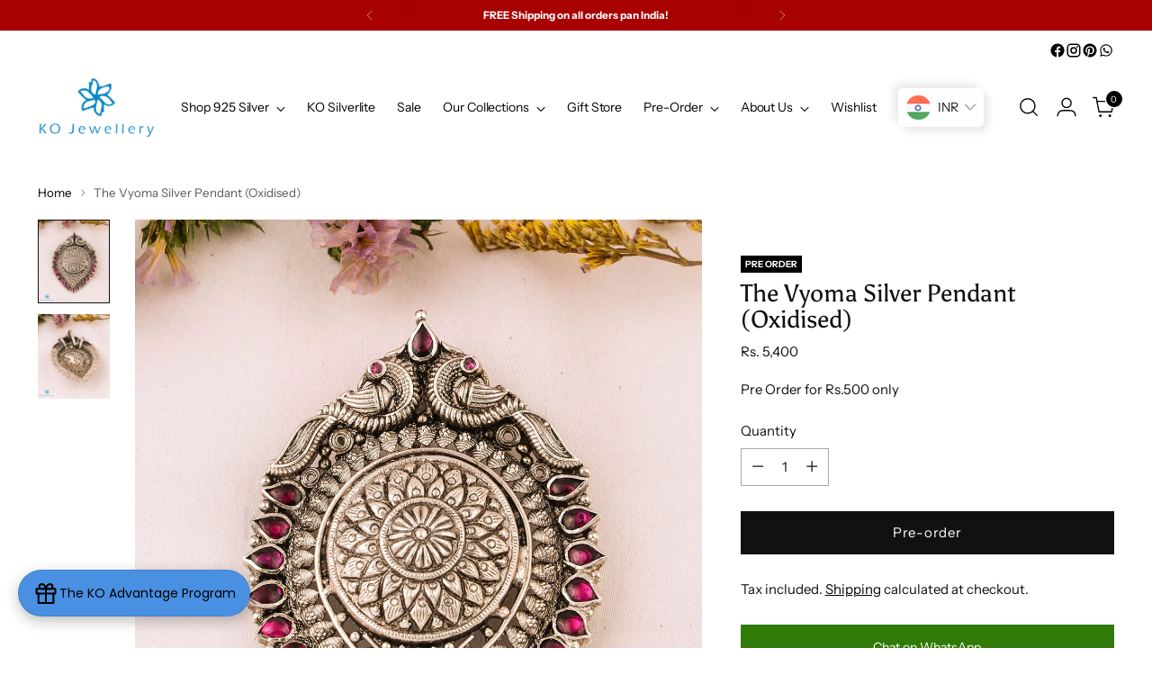

--- FILE ---
content_type: text/html; charset=utf-8
request_url: https://thekojewelleryshop.com/products/the-vyoma-silver-pendant-oxidised
body_size: 61701
content:
<!doctype html>

<!--
  ___                 ___           ___           ___
       /  /\                     /__/\         /  /\         /  /\
      /  /:/_                    \  \:\       /  /:/        /  /::\
     /  /:/ /\  ___     ___       \  \:\     /  /:/        /  /:/\:\
    /  /:/ /:/ /__/\   /  /\  ___  \  \:\   /  /:/  ___   /  /:/  \:\
   /__/:/ /:/  \  \:\ /  /:/ /__/\  \__\:\ /__/:/  /  /\ /__/:/ \__\:\
   \  \:\/:/    \  \:\  /:/  \  \:\ /  /:/ \  \:\ /  /:/ \  \:\ /  /:/
    \  \::/      \  \:\/:/    \  \:\  /:/   \  \:\  /:/   \  \:\  /:/
     \  \:\       \  \::/      \  \:\/:/     \  \:\/:/     \  \:\/:/
      \  \:\       \__\/        \  \::/       \  \::/       \  \::/
       \__\/                     \__\/         \__\/         \__\/

  --------------------------------------------------------------------
  #  Stiletto v3.2.2
  #  Documentation: https://help.fluorescent.co/v/stiletto
  #  Purchase: https://themes.shopify.com/themes/stiletto/
  #  A product by Fluorescent: https://fluorescent.co/
  --------------------------------------------------------------------
-->

<html class="no-js" lang="en" style="--announcement-height: 1px;">
  <head>
    <!-- Gokwik theme code start -->
  <link rel="dns-prefetch" href="https://pdp.gokwik.co/">
  <link rel="dns-prefetch" href="https://api.gokwik.co">
    


  <script>
    window.gaTag = {ga4: "G-Y59554ZH43"}
    window.merchantInfo  = {
            mid: "19g6jm1j0gq6f",
            environment: "production",
            type: "merchantInfo",
      		storeId: "1293622",
      		fbpixel: "1011389453913294",
          }
    var productFormSelector = '';
    var cart = {"note":null,"attributes":{},"original_total_price":0,"total_price":0,"total_discount":0,"total_weight":0.0,"item_count":0,"items":[],"requires_shipping":false,"currency":"INR","items_subtotal_price":0,"cart_level_discount_applications":[],"checkout_charge_amount":0}
    var templateName = 'product'
  </script>

  <script src="https://pdp.gokwik.co/merchant-integration/build/merchant.integration.js?v4" defer></script>

  <script>
    if ('$' && '$' !== 'undefined') {
        const script = document.createElement('script');
        script.src = "https://www.googletagmanager.com/gtag/js?id="+ window.gaTag.ga4;
        script.defer = true;
        document.head.appendChild(script);
        window.dataLayer = window.dataLayer || [];
        function gtag(){dataLayer.push(arguments);}
        gtag('js', new Date());
        gtag('config', window.gaTag.ga4 ,{ 'groups': 'GA4','debug_mode':true });
    }
  </script>


  <script>
  const getCountryData = async(element) =>{
  const getCountry = await fetch("/browsing_context_suggestions.json");
  const response = await getCountry.json();
  const res = response?.detected_values?.country_name;
    let css= ""
  if(res === 'India'){
     css = `
  .shopifycheckoutbtn{display:none !important;}
  `
  }else{
      css = `
  .gokwik-checkout{display:none !important;}
  #gokwik-buy-now{display:none !important;}
  `
  }
    const styleElement = document.createElement("style");
styleElement.textContent = css;
    document.head.appendChild(styleElement);
}
  document.addEventListener("DOMContentLoaded", getCountryData);
</script>


  <script>
    window.addEventListener('gokwikLoaded', e => {
    var buyNowButton = document.getElementById('gokwik-buy-now');
if (buyNowButton) {
    buyNowButton.disabled = false;
    buyNowButton.classList.remove('disabled');
}
      var gokwikCheckoutButtons = document.querySelectorAll('.gokwik-checkout button');
gokwikCheckoutButtons.forEach(function(button) {
    button.disabled = false;
    button.classList.remove('disabled');
});
    //Do Not Touch This Line
    let clicked = false;
    let gokwikAdsID = "";
    const gokwikCheckoutEnable = (arrayOfElement) => {
      if (arrayOfElement.length === 0) return null;
      if (arrayOfElement.length > 1) {
        arrayOfElement.forEach(data => {
          if (data) {
            let targetElement = document.querySelectorAll(data);
            if (targetElement.length >= 1) {
              targetElement.forEach(element => {
                
                element.addEventListener("click", () => {
                  if (!clicked && gokwikAdsID) {
                    clicked = true;
                    gtag('event', 'conversion', {
                      'send_to': gokwikAdsID.toString().trim(),
                      'value': 0.0,
                      'currency': '',
                      'transaction_id': ''
                    });
                  }
                });
              });
            }
          }
        });
      }
    };
    gokwikCheckoutEnable(["#gokwik-buy-now",".gokwik-checkout button"])
    gokwikSdk.on('modal_closed', ()=>{
        clicked = false;
    })

    const targetElement = document.querySelector("body");
      function debounce(func, delay) {
        let timeoutId;
        return function () {
          const context = this;
          const args = arguments;
          clearTimeout(timeoutId);
          timeoutId = setTimeout(function () {
            func.apply(context, args);
          }, delay);
        };
      }

      const observer = new MutationObserver(() => {
     const addToCartButton = document.querySelector("button[name='add']");
const gokwikBuyNowButton = document.getElementById('gokwik-buy-now');

if (addToCartButton && addToCartButton.disabled) {
    gokwikBuyNowButton?.setAttribute('disabled', 'disabled');
} else {
    gokwikBuyNowButton?.removeAttribute('disabled');
}
        debouncedMyTimer();
      });

      const debouncedMyTimer = debounce(() => {
        observer.disconnect();
        //Do Not Touch this function
    
        gokwikCheckoutEnable(["#gokwik-buy-now",".gokwik-checkout button"])
        var gokwikCheckoutButtons = document.querySelectorAll('.gokwik-checkout button');
gokwikCheckoutButtons.forEach(function(button) {
    button.disabled = false;
    button.classList.remove('disabled');
});
        observer.observe(targetElement, { childList: true, subtree: true });
      }, 700);

      const config = { childList: true, subtree: true };
      observer.observe(targetElement, config);
    });
  </script>



<style>
  
  .gokwik-checkout {
    width: 100%;
    display: flex;
    justify-content: center;
    flex-direction: column;
    align-items: end;
    margin-bottom: 10px;
  }
  .gokwik-checkout button {
    max-width:100%;
    width: 100%;
    border: none;
    display: flex;
    justify-content: center;
    align-items: center;
    background: #111111;
    position: relative;
    cursor: pointer;
    border-radius: 0px;
    height:48px;
    font-family: inherit;
  }
  #gokwik-buy-now.disabled, .gokwik-disabled{
    opacity:0.5;
    cursor: not-allowed;
    }
    .gokwik-checkout button:focus {
    outline: none;
  }
  .gokwik-checkout button > span {
    display: flex;
  }
  .gokwik-checkout button > span.btn-text {
    display: flex;
    flex-direction: column;
    color: #ffffff;
    align-items: center;
  }
  .gokwik-checkout button > span.btn-text > span:last-child {
  	padding-top: 2px;
      font-size: 10px;
    line-height:10px;
    font-weight:400;
  }
  .gokwik-checkout button > span.btn-text > span:first-child {
     font-size: 14.5845px;
    letter-spacing:0.05em;
    line-height:14px;
  }
  .gokwik-checkout button > span.pay-opt-icon img:first-child {
    margin-right: 10px;
    margin-left: 10px;
  }
  /*   Additional */
  .gokwik-checkout button.disabled{
    opacity:0.5;
    cursor: not-allowed;
    }
  .gokwik-checkout button.disabled .addloadr#btn-loader{
     display: flex!important;
  }
    #gokwik-buy-now.disabled .addloadr#btn-loader{
     display: flex!important;
  }
      #gokwik-buy-now:disabled{
     cursor: not-allowed;
  }

/*-----------------------------------------------------------------------------  */
    @media (max-width:540px){
      #gokwik-buy-now{
        font-size:13.7735px!important;
      }
    }
/*-----------------------------------------------------------------------------  */
    

  

  
   #gokwik-buy-now {
     background: #111111;
     width: 100%;
     color: #FFFFFF;
     cursor: pointer;
     line-height: 1;
     border: none;
      font-size: 14.5845px;
    letter-spacing:0.05em;
    line-height:14px;
      margin-top: 10px;
     position:relative;
      height:48px;
    font-family: inherit;
text-transform: capitalize;
   }


  
  /* Loader CSS */
    #btn-loader{
      display: none;
      position: absolute;
      top: 0;
      bottom: 0;
      left: 0;
      right: 0;
      justify-content: center;
      align-items: center;
      background:#111111;
      border-radius:0px;

    }

  .cir-loader,
  .cir-loader:after {
    border-radius: 50%;
    width: 35px;
    height: 35px;
  }
  .cir-loader {
    margin: 6px auto;
    font-size: 10px;
    position: relative;
    text-indent: -9999em;
    border-top: 0.5em solid rgba(255, 255, 255, 0.2);
    border-right: 0.5em solid rgba(255, 255, 255, 0.2);
    border-bottom: 0.5em solid rgba(255, 255, 255, 0.2);
    border-left: 0.5em solid #ffffff;
    -webkit-transform: translateZ(0);
    -ms-transform: translateZ(0);
    transform: translateZ(0);
    -webkit-animation: load8 1.1s infinite linear;
    animation: load8 1.1s infinite linear;
  }
  @-webkit-keyframes load8 {
    0% {
      -webkit-transform: rotate(0deg);
      transform: rotate(0deg);
    }
    100% {
      -webkit-transform: rotate(360deg);
      transform: rotate(360deg);
    }
  }
  @keyframes load8 {
    0% {
      -webkit-transform: rotate(0deg);
      transform: rotate(0deg);
    }
    100% {
      -webkit-transform: rotate(360deg);
      transform: rotate(360deg);
    }
  }
</style>
 <!-- Gokwik theme code End -->


    
    <meta charset="UTF-8">
    <meta http-equiv="X-UA-Compatible" content="IE=edge,chrome=1">
    <meta name="viewport" content="width=device-width,initial-scale=1">
    






<link rel="preconnect" href="https://cdn.shopify.com" crossorigin><link rel="shortcut icon" href="//thekojewelleryshop.com/cdn/shop/files/ko_logo_-_Edited.png?crop=center&height=32&v=1614293193&width=32" type="image/png">





  
  
  
  
  





<meta name="twitter:image:width" content="480">
<meta name="twitter:image:height" content="480">


    <script>
  console.log('Stiletto v3.2.2 by Fluorescent');

  document.documentElement.className = document.documentElement.className.replace('no-js', '');
  if (window.matchMedia(`(prefers-reduced-motion: reduce)`) === true || window.matchMedia(`(prefers-reduced-motion: reduce)`).matches === true) {
    document.documentElement.classList.add('prefers-reduced-motion');
  } else {
    document.documentElement.classList.add('do-anim');
  }

  window.theme = {
    version: 'v3.2.2',
    themeName: 'Stiletto',
    moneyFormat: "\u003cspan class=money\u003e\u003cspan class='money'\u003eRs. {{amount_no_decimals}}\u003c\/span\u003e\u003c\/span\u003e",
    strings: {
      name: "KO Jewellery",
      accessibility: {
        play_video: "Play",
        pause_video: "Pause",
        range_lower: "Lower",
        range_upper: "Upper"
      },
      product: {
        no_shipping_rates: "Shipping rate unavailable",
        country_placeholder: "Country\/Region",
        review: "Write a review"
      },
      products: {
        product: {
          unavailable: "Unavailable",
          unitPrice: "Unit price",
          unitPriceSeparator: "per",
          sku: "SKU"
        }
      },
      cart: {
        editCartNote: "Edit order notes",
        addCartNote: "Add order notes",
        quantityError: "You have the maximum number of this product in your cart"
      },
      pagination: {
        viewing: "You’re viewing {{ of }} of {{ total }}",
        products: "products",
        results: "results"
      }
    },
    routes: {
      root: "/",
      cart: {
        base: "/cart",
        add: "/cart/add",
        change: "/cart/change",
        update: "/cart/update",
        clear: "/cart/clear",
        // Manual routes until Shopify adds support
        shipping: "/cart/shipping_rates",
      },
      // Manual routes until Shopify adds support
      products: "/products",
      productRecommendations: "/recommendations/products",
      predictive_search_url: '/search/suggest',
    },
    icons: {
      chevron: "\u003cspan class=\"icon icon-new icon-chevron \"\u003e\n  \u003csvg viewBox=\"0 0 24 24\" fill=\"none\" xmlns=\"http:\/\/www.w3.org\/2000\/svg\"\u003e\u003cpath d=\"M1.875 7.438 12 17.563 22.125 7.438\" stroke=\"currentColor\" stroke-width=\"2\"\/\u003e\u003c\/svg\u003e\n\u003c\/span\u003e\n",
      close: "\u003cspan class=\"icon icon-new icon-close \"\u003e\n  \u003csvg viewBox=\"0 0 24 24\" fill=\"none\" xmlns=\"http:\/\/www.w3.org\/2000\/svg\"\u003e\u003cpath d=\"M2.66 1.34 2 .68.68 2l.66.66 1.32-1.32zm18.68 21.32.66.66L23.32 22l-.66-.66-1.32 1.32zm1.32-20 .66-.66L22 .68l-.66.66 1.32 1.32zM1.34 21.34.68 22 2 23.32l.66-.66-1.32-1.32zm0-18.68 10 10 1.32-1.32-10-10-1.32 1.32zm11.32 10 10-10-1.32-1.32-10 10 1.32 1.32zm-1.32-1.32-10 10 1.32 1.32 10-10-1.32-1.32zm0 1.32 10 10 1.32-1.32-10-10-1.32 1.32z\" fill=\"currentColor\"\/\u003e\u003c\/svg\u003e\n\u003c\/span\u003e\n",
      zoom: "\u003cspan class=\"icon icon-new icon-zoom \"\u003e\n  \u003csvg viewBox=\"0 0 24 24\" fill=\"none\" xmlns=\"http:\/\/www.w3.org\/2000\/svg\"\u003e\u003cpath d=\"M10.3,19.71c5.21,0,9.44-4.23,9.44-9.44S15.51,.83,10.3,.83,.86,5.05,.86,10.27s4.23,9.44,9.44,9.44Z\" fill=\"none\" stroke=\"currentColor\" stroke-linecap=\"round\" stroke-miterlimit=\"10\" stroke-width=\"1.63\"\/\u003e\n          \u003cpath d=\"M5.05,10.27H15.54\" fill=\"none\" stroke=\"currentColor\" stroke-miterlimit=\"10\" stroke-width=\"1.63\"\/\u003e\n          \u003cpath class=\"cross-up\" d=\"M10.3,5.02V15.51\" fill=\"none\" stroke=\"currentColor\" stroke-miterlimit=\"10\" stroke-width=\"1.63\"\/\u003e\n          \u003cpath d=\"M16.92,16.9l6.49,6.49\" fill=\"none\" stroke=\"currentColor\" stroke-miterlimit=\"10\" stroke-width=\"1.63\"\/\u003e\u003c\/svg\u003e\n\u003c\/span\u003e\n"
    },
    coreData: {
      n: "Stiletto",
      v: "v3.2.2",
    }
  }

  window.theme.searchableFields = "product_type,title,variants.title,vendor";

  
</script>

    <style>
  @font-face {
  font-family: Halant;
  font-weight: 400;
  font-style: normal;
  font-display: swap;
  src: url("//thekojewelleryshop.com/cdn/fonts/halant/halant_n4.7a3ca1dd5e401bca6e0e60419988fc6cfb4396fb.woff2") format("woff2"),
       url("//thekojewelleryshop.com/cdn/fonts/halant/halant_n4.38c179b4994871894f8956587b45f527a9326a7a.woff") format("woff");
}

  @font-face {
  font-family: Asul;
  font-weight: 400;
  font-style: normal;
  font-display: swap;
  src: url("//thekojewelleryshop.com/cdn/fonts/asul/asul_n4.814c5323104eaec8052c156ea81d27e4cc2ecc89.woff2") format("woff2"),
       url("//thekojewelleryshop.com/cdn/fonts/asul/asul_n4.fad4580d0c2a0762bf2eec95df0ca1bba03e7345.woff") format("woff");
}

  
  @font-face {
  font-family: "Instrument Sans";
  font-weight: 400;
  font-style: normal;
  font-display: swap;
  src: url("//thekojewelleryshop.com/cdn/fonts/instrument_sans/instrumentsans_n4.db86542ae5e1596dbdb28c279ae6c2086c4c5bfa.woff2") format("woff2"),
       url("//thekojewelleryshop.com/cdn/fonts/instrument_sans/instrumentsans_n4.510f1b081e58d08c30978f465518799851ef6d8b.woff") format("woff");
}

  @font-face {
  font-family: "Instrument Sans";
  font-weight: 700;
  font-style: normal;
  font-display: swap;
  src: url("//thekojewelleryshop.com/cdn/fonts/instrument_sans/instrumentsans_n7.e4ad9032e203f9a0977786c356573ced65a7419a.woff2") format("woff2"),
       url("//thekojewelleryshop.com/cdn/fonts/instrument_sans/instrumentsans_n7.b9e40f166fb7639074ba34738101a9d2990bb41a.woff") format("woff");
}

  @font-face {
  font-family: "Instrument Sans";
  font-weight: 400;
  font-style: italic;
  font-display: swap;
  src: url("//thekojewelleryshop.com/cdn/fonts/instrument_sans/instrumentsans_i4.028d3c3cd8d085648c808ceb20cd2fd1eb3560e5.woff2") format("woff2"),
       url("//thekojewelleryshop.com/cdn/fonts/instrument_sans/instrumentsans_i4.7e90d82df8dee29a99237cd19cc529d2206706a2.woff") format("woff");
}

  @font-face {
  font-family: "Instrument Sans";
  font-weight: 700;
  font-style: italic;
  font-display: swap;
  src: url("//thekojewelleryshop.com/cdn/fonts/instrument_sans/instrumentsans_i7.d6063bb5d8f9cbf96eace9e8801697c54f363c6a.woff2") format("woff2"),
       url("//thekojewelleryshop.com/cdn/fonts/instrument_sans/instrumentsans_i7.ce33afe63f8198a3ac4261b826b560103542cd36.woff") format("woff");
}


  :root {
    --color-text: #111111;
    --color-text-8-percent: rgba(17, 17, 17, 0.08);  
    --color-text-alpha: rgba(17, 17, 17, 0.35);
    --color-text-meta: rgba(17, 17, 17, 0.6);
    --color-text-link: #000000;
    --color-text-error: #D02F2E;
    --color-text-success: #478947;

    --color-background: #ffffff;
    --color-background-semi-transparent-80: rgba(255, 255, 255, 0.8);
    --color-background-semi-transparent-90: rgba(255, 255, 255, 0.9);

    --color-background-transparent: rgba(255, 255, 255, 0);
    --color-border: #aaaaaa;
    --color-border-meta: rgba(170, 170, 170, 0.6);
    --color-overlay: rgba(0, 0, 0, 0.7);

    --color-background-meta: #f5f5f5;
    --color-background-meta-alpha: rgba(245, 245, 245, 0.6);
    --color-background-darker-meta: #e8e8e8;
    --color-background-darker-meta-alpha: rgba(232, 232, 232, 0.6);
    --color-background-placeholder: #e8e8e8;
    --color-background-placeholder-lighter: #f0f0f0;
    --color-foreground-placeholder: rgba(17, 17, 17, 0.4);

    --color-border-input: #aaaaaa;
    --color-border-input-alpha: rgba(170, 170, 170, 0.25);
    --color-text-input: #111111;
    --color-text-input-alpha: rgba(17, 17, 17, 0.04);

    --color-text-button: #ffffff;

    --color-background-button: #111111;
    --color-background-button-alpha: rgba(17, 17, 17, 0.6);
    --color-background-outline-button-alpha: rgba(17, 17, 17, 0.1);
    --color-background-button-hover: #444444;

    --color-icon: rgba(17, 17, 17, 0.4);
    --color-icon-darker: rgba(17, 17, 17, 0.6);

    --color-text-sale-badge: #C31818;
    --color-background-sold-badge: #414141;
    --color-text-sold-badge: #ffffff;

    --color-text-header: #000000;
    --color-text-header-half-transparent: rgba(0, 0, 0, 0.5);

    --color-background-header: #ffffff;
    --color-background-header-transparent: rgba(255, 255, 255, 0);
    --color-icon-header: #000000;
    --color-shadow-header: rgba(0, 0, 0, 0.15);

    --color-background-footer: #000000;
    --color-text-footer: #ffffff;
    --color-text-footer-subdued: rgba(255, 255, 255, 0.7);

    --color-products-sale-price: #C31818;
    --color-products-rating-star: #000000;

    --color-products-stock-good: #3C9342;
    --color-products-stock-medium: #A77A06;
    --color-products-stock-bad: #A70100;
    --color-products-stock-bad: #A70100;

    --font-logo: Halant, serif;
    --font-logo-weight: 400;
    --font-logo-style: normal;
    --logo-text-transform: none;
    --logo-letter-spacing: 0.0em;

    --font-heading: Asul, serif;
    --font-heading-weight: 400;
    --font-heading-style: normal;
    --font-heading-text-transform: none;
    --font-heading-base-letter-spacing: 0.0em;
    --font-heading-base-size: 36px;

    --font-body: "Instrument Sans", sans-serif;
    --font-body-weight: 400;
    --font-body-style: normal;
    --font-body-italic: italic;
    --font-body-bold-weight: 700;
    --font-body-base-letter-spacing: 0.0em;
    --font-body-base-size: 15px;

    /* Typography */
    --line-height-heading: 1.1;
    --line-height-subheading: 1.33;
    --line-height-body: 1.5;

    --logo-font-size: 
clamp(1.3125rem, 1.0794198895027625rem + 0.9944751381215469vw, 1.875rem)
;

    --font-size-navigation-base: 14px;
    --font-navigation-base-letter-spacing: -0.005em;
    --font-navigation-base-text-transform: none;

    --font-size-heading-display-1: 
clamp(2.7rem, 2.420303867403315rem + 1.1933701657458562vw, 3.375rem)
;
    --font-size-heading-display-2: 
clamp(2.3994rem, 2.150843370165746rem + 1.0605082872928175vw, 2.99925rem)
;
    --font-size-heading-display-3: 
clamp(2.09988rem, 1.8823509944751382rem + 0.9281237569060774vw, 2.62485rem)
;
    --font-size-heading-1-base: 
clamp(1.8rem, 1.6135359116022099rem + 0.7955801104972376vw, 2.25rem)
;
    --font-size-heading-2-base: 
clamp(1.575rem, 1.4118439226519337rem + 0.6961325966850829vw, 1.96875rem)
;
    --font-size-heading-3-base: 
clamp(1.35rem, 1.2101519337016575rem + 0.5966850828729281vw, 1.6875rem)
;
    --font-size-heading-4-base: 
clamp(1.0494rem, 0.9406914364640884rem + 0.4638232044198895vw, 1.31175rem)
;
    --font-size-heading-5-base: 
clamp(0.9rem, 0.8067679558011049rem + 0.3977900552486188vw, 1.125rem)
;
    --font-size-heading-6-base: 
clamp(0.7488rem, 0.6712309392265193rem + 0.33096132596685085vw, 0.936rem)
;
    --font-size-body-400: 
clamp(1.4056875rem, 1.3409689226519337rem + 0.2761325966850829vw, 1.561875rem)
;
    --font-size-body-350: 
clamp(1.31203125rem, 1.2516246546961327rem + 0.2577348066298342vw, 1.4578125rem)
;
    --font-size-body-300: 
clamp(1.218375rem, 1.1622803867403315rem + 0.23933701657458564vw, 1.35375rem)
;
    --font-size-body-250: 
clamp(1.12471875rem, 1.0729361187845303rem + 0.220939226519337vw, 1.2496875rem)
;
    --font-size-body-200: 
clamp(1.0310625rem, 0.9835918508287292rem + 0.2025414364640884vw, 1.145625rem)
;
    --font-size-body-150: 
clamp(0.93740625rem, 0.8942475828729282rem + 0.1841436464088398vw, 1.0415625rem)
;
    --font-size-body-100: 
clamp(0.84375rem, 0.8049033149171271rem + 0.16574585635359115vw, 0.9375rem)
;
    --font-size-body-75: 
clamp(0.74925rem, 0.7147541436464089rem + 0.14718232044198895vw, 0.8325rem)
;
    --font-size-body-60: 
clamp(0.69373125rem, 0.6617915055248619rem + 0.13627624309392267vw, 0.7708125rem)
;
    --font-size-body-50: 
clamp(0.65559375rem, 0.6254098756906077rem + 0.12878453038674034vw, 0.7284375rem)
;
    --font-size-body-25: 
clamp(0.6091875rem, 0.5811401933701658rem + 0.11966850828729282vw, 0.676875rem)
;
    --font-size-body-20: 
clamp(0.5619375rem, 0.5360656077348066rem + 0.11038674033149172vw, 0.624375rem)
;

    /* Buttons */
    
      --button-padding-multiplier: 0.7;
      --font-size-button: var(--font-size-body-100);
      --font-size-button-x-small: var(--font-size-body-50);
    

    --font-button-text-transform: none;
    --button-letter-spacing: 0.05em;
    --line-height-button: 1.45;

    /* Product badges */
    
      --font-size-product-badge: var(--font-size-body-20);
    

    --font-product-badge-text-transform: uppercase;

    /* Product listing titles */
    
      --font-size-listing-title: var(--font-size-body-100);
    

    --font-product-listing-title-text-transform: none;
    --font-product-listing-title-base-letter-spacing: 0.05em;

    /* Shopify pay specific */
    --payment-terms-background-color: #f5f5f5;
  }

  @supports not (font-size: clamp(10px, 3.3vw, 20px)) {
    :root {
      --logo-font-size: 
1.59375rem
;
      --font-size-heading-display-1: 
3.0375rem
;
      --font-size-heading-display-2: 
2.699325rem
;
      --font-size-heading-display-3: 
2.362365rem
;
      --font-size-heading-1-base: 
2.025rem
;
      --font-size-heading-2-base: 
1.771875rem
;
      --font-size-heading-3-base: 
1.51875rem
;
      --font-size-heading-4-base: 
1.180575rem
;
      --font-size-heading-5-base: 
1.0125rem
;
      --font-size-heading-6-base: 
0.8424rem
;
      --font-size-body-400: 
1.48378125rem
;
      --font-size-body-350: 
1.384921875rem
;
      --font-size-body-300: 
1.2860625rem
;
      --font-size-body-250: 
1.187203125rem
;
      --font-size-body-200: 
1.08834375rem
;
      --font-size-body-150: 
0.989484375rem
;
      --font-size-body-100: 
0.890625rem
;
      --font-size-body-75: 
0.790875rem
;
      --font-size-body-60: 
0.732271875rem
;
      --font-size-body-50: 
0.692015625rem
;
      --font-size-body-25: 
0.64303125rem
;
      --font-size-body-20: 
0.59315625rem
;
    }
  }.product-badge[data-handle="ships-fast"]{
        color: #ffffff;
      }
    
.product-badge[data-handle="bestseller"]{
        color: #ffffff;
      }
    
.product-badge[data-handle="pre-order"]{
        color: #ffffff;
      }
    
.product-badge[data-handle="just-dropped"]{
        color: #ffffff;
      }
    
</style>

<script>
  flu = window.flu || {};
  flu.chunks = {
    photoswipe: "//thekojewelleryshop.com/cdn/shop/t/90/assets/photoswipe-chunk.js?v=18659099751219271031745488999",
    swiper: "//thekojewelleryshop.com/cdn/shop/t/90/assets/swiper-chunk.js?v=73725226959832986321745488999",
    nouislider: "//thekojewelleryshop.com/cdn/shop/t/90/assets/nouislider-chunk.js?v=131351027671466727271745488999",
    polyfillInert: "//thekojewelleryshop.com/cdn/shop/t/90/assets/polyfill-inert-chunk.js?v=9775187524458939151745488999",
    polyfillResizeObserver: "//thekojewelleryshop.com/cdn/shop/t/90/assets/polyfill-resize-observer-chunk.js?v=49253094118087005231745488999",
  };
</script>





  <script type="module" src="//thekojewelleryshop.com/cdn/shop/t/90/assets/theme.min.js?v=28243891958614241121745488999"></script>










<meta name="viewport" content="width=device-width,initial-scale=1">
<script defer>
  var defineVH = function () {
    document.documentElement.style.setProperty('--vh', window.innerHeight * 0.01 + 'px');
  };
  window.addEventListener('resize', defineVH);
  window.addEventListener('orientationchange', defineVH);
  defineVH();
</script>

<link href="//thekojewelleryshop.com/cdn/shop/t/90/assets/theme.css?v=7060046268902804531745488999" rel="stylesheet" type="text/css" media="all" />


<script>window.performance && window.performance.mark && window.performance.mark('shopify.content_for_header.start');</script><meta id="shopify-digital-wallet" name="shopify-digital-wallet" content="/1293622/digital_wallets/dialog">
<link rel="alternate" type="application/json+oembed" href="https://thekojewelleryshop.com/products/the-vyoma-silver-pendant-oxidised.oembed">
<script async="async" src="/checkouts/internal/preloads.js?locale=en-IN"></script>
<script id="shopify-features" type="application/json">{"accessToken":"8c3374c221341c6a6277f3b5674ddb72","betas":["rich-media-storefront-analytics"],"domain":"thekojewelleryshop.com","predictiveSearch":true,"shopId":1293622,"locale":"en"}</script>
<script>var Shopify = Shopify || {};
Shopify.shop = "thekojewelleryshop.myshopify.com";
Shopify.locale = "en";
Shopify.currency = {"active":"INR","rate":"1.0"};
Shopify.country = "IN";
Shopify.theme = {"name":"Live Theme","id":150401188052,"schema_name":"Stiletto","schema_version":"3.2.2","theme_store_id":1621,"role":"main"};
Shopify.theme.handle = "null";
Shopify.theme.style = {"id":null,"handle":null};
Shopify.cdnHost = "thekojewelleryshop.com/cdn";
Shopify.routes = Shopify.routes || {};
Shopify.routes.root = "/";</script>
<script type="module">!function(o){(o.Shopify=o.Shopify||{}).modules=!0}(window);</script>
<script>!function(o){function n(){var o=[];function n(){o.push(Array.prototype.slice.apply(arguments))}return n.q=o,n}var t=o.Shopify=o.Shopify||{};t.loadFeatures=n(),t.autoloadFeatures=n()}(window);</script>
<script id="shop-js-analytics" type="application/json">{"pageType":"product"}</script>
<script defer="defer" async type="module" src="//thekojewelleryshop.com/cdn/shopifycloud/shop-js/modules/v2/client.init-shop-cart-sync_dlpDe4U9.en.esm.js"></script>
<script defer="defer" async type="module" src="//thekojewelleryshop.com/cdn/shopifycloud/shop-js/modules/v2/chunk.common_FunKbpTJ.esm.js"></script>
<script type="module">
  await import("//thekojewelleryshop.com/cdn/shopifycloud/shop-js/modules/v2/client.init-shop-cart-sync_dlpDe4U9.en.esm.js");
await import("//thekojewelleryshop.com/cdn/shopifycloud/shop-js/modules/v2/chunk.common_FunKbpTJ.esm.js");

  window.Shopify.SignInWithShop?.initShopCartSync?.({"fedCMEnabled":true,"windoidEnabled":true});

</script>
<script>(function() {
  var isLoaded = false;
  function asyncLoad() {
    if (isLoaded) return;
    isLoaded = true;
    var urls = ["https:\/\/api.interakt.ai\/v1\/app\/shopify\/widget\/?org_id=715751af-86a4-489b-b7be-3f1b1569e3f9\u0026widget-token=6bAx6D00mv0hlKww4Ww1O3lnM5eFTGp0\u0026shop=thekojewelleryshop.myshopify.com","https:\/\/cdn.shopify.com\/s\/files\/1\/0129\/3622\/t\/90\/assets\/yoast-active-script.js?v=1745488999\u0026shop=thekojewelleryshop.myshopify.com","https:\/\/cdn.shopify.com\/s\/files\/1\/0129\/3622\/t\/90\/assets\/yoast-active-script.js?v=1745488999\u0026shop=thekojewelleryshop.myshopify.com"];
    for (var i = 0; i < urls.length; i++) {
      var s = document.createElement('script');
      s.type = 'text/javascript';
      s.async = true;
      s.src = urls[i];
      var x = document.getElementsByTagName('script')[0];
      x.parentNode.insertBefore(s, x);
    }
  };
  if(window.attachEvent) {
    window.attachEvent('onload', asyncLoad);
  } else {
    window.addEventListener('load', asyncLoad, false);
  }
})();</script>
<script id="__st">var __st={"a":1293622,"offset":19800,"reqid":"f3e206ea-ba62-407f-9d4b-4478e77892f3-1765561590","pageurl":"thekojewelleryshop.com\/products\/the-vyoma-silver-pendant-oxidised","u":"03041c20a4ac","p":"product","rtyp":"product","rid":7762929811668};</script>
<script>window.ShopifyPaypalV4VisibilityTracking = true;</script>
<script id="captcha-bootstrap">!function(){'use strict';const t='contact',e='account',n='new_comment',o=[[t,t],['blogs',n],['comments',n],[t,'customer']],c=[[e,'customer_login'],[e,'guest_login'],[e,'recover_customer_password'],[e,'create_customer']],r=t=>t.map((([t,e])=>`form[action*='/${t}']:not([data-nocaptcha='true']) input[name='form_type'][value='${e}']`)).join(','),a=t=>()=>t?[...document.querySelectorAll(t)].map((t=>t.form)):[];function s(){const t=[...o],e=r(t);return a(e)}const i='password',u='form_key',d=['recaptcha-v3-token','g-recaptcha-response','h-captcha-response',i],f=()=>{try{return window.sessionStorage}catch{return}},m='__shopify_v',_=t=>t.elements[u];function p(t,e,n=!1){try{const o=window.sessionStorage,c=JSON.parse(o.getItem(e)),{data:r}=function(t){const{data:e,action:n}=t;return t[m]||n?{data:e,action:n}:{data:t,action:n}}(c);for(const[e,n]of Object.entries(r))t.elements[e]&&(t.elements[e].value=n);n&&o.removeItem(e)}catch(o){console.error('form repopulation failed',{error:o})}}const l='form_type',E='cptcha';function T(t){t.dataset[E]=!0}const w=window,h=w.document,L='Shopify',v='ce_forms',y='captcha';let A=!1;((t,e)=>{const n=(g='f06e6c50-85a8-45c8-87d0-21a2b65856fe',I='https://cdn.shopify.com/shopifycloud/storefront-forms-hcaptcha/ce_storefront_forms_captcha_hcaptcha.v1.5.2.iife.js',D={infoText:'Protected by hCaptcha',privacyText:'Privacy',termsText:'Terms'},(t,e,n)=>{const o=w[L][v],c=o.bindForm;if(c)return c(t,g,e,D).then(n);var r;o.q.push([[t,g,e,D],n]),r=I,A||(h.body.append(Object.assign(h.createElement('script'),{id:'captcha-provider',async:!0,src:r})),A=!0)});var g,I,D;w[L]=w[L]||{},w[L][v]=w[L][v]||{},w[L][v].q=[],w[L][y]=w[L][y]||{},w[L][y].protect=function(t,e){n(t,void 0,e),T(t)},Object.freeze(w[L][y]),function(t,e,n,w,h,L){const[v,y,A,g]=function(t,e,n){const i=e?o:[],u=t?c:[],d=[...i,...u],f=r(d),m=r(i),_=r(d.filter((([t,e])=>n.includes(e))));return[a(f),a(m),a(_),s()]}(w,h,L),I=t=>{const e=t.target;return e instanceof HTMLFormElement?e:e&&e.form},D=t=>v().includes(t);t.addEventListener('submit',(t=>{const e=I(t);if(!e)return;const n=D(e)&&!e.dataset.hcaptchaBound&&!e.dataset.recaptchaBound,o=_(e),c=g().includes(e)&&(!o||!o.value);(n||c)&&t.preventDefault(),c&&!n&&(function(t){try{if(!f())return;!function(t){const e=f();if(!e)return;const n=_(t);if(!n)return;const o=n.value;o&&e.removeItem(o)}(t);const e=Array.from(Array(32),(()=>Math.random().toString(36)[2])).join('');!function(t,e){_(t)||t.append(Object.assign(document.createElement('input'),{type:'hidden',name:u})),t.elements[u].value=e}(t,e),function(t,e){const n=f();if(!n)return;const o=[...t.querySelectorAll(`input[type='${i}']`)].map((({name:t})=>t)),c=[...d,...o],r={};for(const[a,s]of new FormData(t).entries())c.includes(a)||(r[a]=s);n.setItem(e,JSON.stringify({[m]:1,action:t.action,data:r}))}(t,e)}catch(e){console.error('failed to persist form',e)}}(e),e.submit())}));const S=(t,e)=>{t&&!t.dataset[E]&&(n(t,e.some((e=>e===t))),T(t))};for(const o of['focusin','change'])t.addEventListener(o,(t=>{const e=I(t);D(e)&&S(e,y())}));const B=e.get('form_key'),M=e.get(l),P=B&&M;t.addEventListener('DOMContentLoaded',(()=>{const t=y();if(P)for(const e of t)e.elements[l].value===M&&p(e,B);[...new Set([...A(),...v().filter((t=>'true'===t.dataset.shopifyCaptcha))])].forEach((e=>S(e,t)))}))}(h,new URLSearchParams(w.location.search),n,t,e,['guest_login'])})(!0,!0)}();</script>
<script integrity="sha256-52AcMU7V7pcBOXWImdc/TAGTFKeNjmkeM1Pvks/DTgc=" data-source-attribution="shopify.loadfeatures" defer="defer" src="//thekojewelleryshop.com/cdn/shopifycloud/storefront/assets/storefront/load_feature-81c60534.js" crossorigin="anonymous"></script>
<script data-source-attribution="shopify.dynamic_checkout.dynamic.init">var Shopify=Shopify||{};Shopify.PaymentButton=Shopify.PaymentButton||{isStorefrontPortableWallets:!0,init:function(){window.Shopify.PaymentButton.init=function(){};var t=document.createElement("script");t.src="https://thekojewelleryshop.com/cdn/shopifycloud/portable-wallets/latest/portable-wallets.en.js",t.type="module",document.head.appendChild(t)}};
</script>
<script data-source-attribution="shopify.dynamic_checkout.buyer_consent">
  function portableWalletsHideBuyerConsent(e){var t=document.getElementById("shopify-buyer-consent"),n=document.getElementById("shopify-subscription-policy-button");t&&n&&(t.classList.add("hidden"),t.setAttribute("aria-hidden","true"),n.removeEventListener("click",e))}function portableWalletsShowBuyerConsent(e){var t=document.getElementById("shopify-buyer-consent"),n=document.getElementById("shopify-subscription-policy-button");t&&n&&(t.classList.remove("hidden"),t.removeAttribute("aria-hidden"),n.addEventListener("click",e))}window.Shopify?.PaymentButton&&(window.Shopify.PaymentButton.hideBuyerConsent=portableWalletsHideBuyerConsent,window.Shopify.PaymentButton.showBuyerConsent=portableWalletsShowBuyerConsent);
</script>
<script data-source-attribution="shopify.dynamic_checkout.cart.bootstrap">document.addEventListener("DOMContentLoaded",(function(){function t(){return document.querySelector("shopify-accelerated-checkout-cart, shopify-accelerated-checkout")}if(t())Shopify.PaymentButton.init();else{new MutationObserver((function(e,n){t()&&(Shopify.PaymentButton.init(),n.disconnect())})).observe(document.body,{childList:!0,subtree:!0})}}));
</script>
<script id='scb4127' type='text/javascript' async='' src='https://thekojewelleryshop.com/cdn/shopifycloud/privacy-banner/storefront-banner.js'></script>
<script>window.performance && window.performance.mark && window.performance.mark('shopify.content_for_header.end');</script>




  <!-- BEGIN app block: shopify://apps/instafeed/blocks/head-block/c447db20-095d-4a10-9725-b5977662c9d5 --><link rel="preconnect" href="https://cdn.nfcube.com/">
<link rel="preconnect" href="https://scontent.cdninstagram.com/">


  <script>
    document.addEventListener('DOMContentLoaded', function () {
      let instafeedScript = document.createElement('script');

      
        instafeedScript.src = 'https://cdn.nfcube.com/instafeed-3f5696e8c7b7a7ae1b481202bbf6a5c4.js';
      

      document.body.appendChild(instafeedScript);
    });
  </script>





<!-- END app block --><!-- BEGIN app block: shopify://apps/yoast-seo/blocks/metatags/7c777011-bc88-4743-a24e-64336e1e5b46 -->
<!-- This site is optimized with Yoast SEO for Shopify -->
<title>The Vyoma Silver Thread Necklace (Black)-buy Silver Temple Jewellery online - KO Jewellery</title>
<meta name="description" content="Kempu Pendant .Buy real Heritage temple jewellery - Select from the latest collection of Silver Temple Jewellery online in India. Choose from earrings, bracelets, bangles &amp; more Antique Temple silver jewellery . Shop from over 5000 designs in handcrafted silver jewellery in temple , nakshi, nakkasi, kundan, polki, Jadau, Meenakari and more. Our designs are always the epitome of perfection. Experience a KO Jewellery piece today! 5000+ designs. Trusted Jewellers for 25 years, Purity Gauranteed. Best Price. On time Delivery. Fast , free and insured shipping all over the world. Easy 7 day exchange. Shop online. Get ⭐ Free Shipping ⭐ Fast Delivery ⭐ 7 Day Exchange/Return Policy. Shop more such exquisite pure silver jewellery from KO Jewellery." />
<link rel="canonical" href="https://thekojewelleryshop.com/products/the-vyoma-silver-pendant-oxidised" />
<meta name="robots" content="index, follow, max-image-preview:large, max-snippet:-1, max-video-preview:-1" />
<meta property="og:site_name" content="KO Jewellery" />
<meta property="og:url" content="https://thekojewelleryshop.com/products/the-vyoma-silver-pendant-oxidised" />
<meta property="og:locale" content="en_US" />
<meta property="og:type" content="product" />
<meta property="og:title" content="The Vyoma Silver Thread Necklace (Black)-buy Silver Temple Jewellery online - KO Jewellery" />
<meta property="og:description" content="Kempu Pendant .Buy real Heritage temple jewellery - Select from the latest collection of Silver Temple Jewellery online in India. Choose from earrings, bracelets, bangles &amp; more Antique Temple silver jewellery . Shop from over 5000 designs in handcrafted silver jewellery in temple , nakshi, nakkasi, kundan, polki, Jadau, Meenakari and more. Our designs are always the epitome of perfection. Experience a KO Jewellery piece today! 5000+ designs. Trusted Jewellers for 25 years, Purity Gauranteed. Best Price. On time Delivery. Fast , free and insured shipping all over the world. Easy 7 day exchange. Shop online. Get ⭐ Free Shipping ⭐ Fast Delivery ⭐ 7 Day Exchange/Return Policy. Shop more such exquisite pure silver jewellery from KO Jewellery." />
<meta property="og:image" content="https://thekojewelleryshop.com/cdn/shop/products/IMG_0781_cc096713-c378-4ae6-b453-743172de3af0.jpg?v=1663595704" />
<meta property="og:image:height" content="2400" />
<meta property="og:image:width" content="2048" />
<meta property="og:availability" content="instock" />
<meta property="product:availability" content="instock" />
<meta property="product:condition" content="new" />
<meta property="product:price:amount" content="5400.0" />
<meta property="product:price:currency" content="INR" />
<meta property="og:price:standard_amount" content="0.0" />
<meta name="twitter:card" content="summary_large_image" />
<script type="application/ld+json" id="yoast-schema-graph">
{
  "@context": "https://schema.org",
  "@graph": [
    {
      "@type": "Organization",
      "@id": "https://thekojewelleryshop.com/#/schema/organization/1",
      "url": "https://thekojewelleryshop.com",
      "name": "The KO Jewellery Shop",
      "alternateName": "KO Jewellery",
      "logo": {
        "@id": "https://thekojewelleryshop.com/#/schema/ImageObject/33801319645396"
      },
      "image": [
        {
          "@id": "https://thekojewelleryshop.com/#/schema/ImageObject/33801319645396"
        }
      ],
      "hasMerchantReturnPolicy": {
        "@type": "MerchantReturnPolicy",
        "merchantReturnLink": "https://thekojewelleryshop.com/policies/refund-policy"
      },
      "sameAs": ["https:\/\/www.instagram.com\/thekojewelleryshop\/","https:\/\/www.pinterest.com\/KOJewellery\/","https:\/\/wa.me\/919113951814","https:\/\/www.facebook.com\/TheKOShop"]
    },
    {
      "@type": "ImageObject",
      "@id": "https://thekojewelleryshop.com/#/schema/ImageObject/33801319645396",
      "width": 640,
      "height": 640,
      "url": "https:\/\/thekojewelleryshop.com\/cdn\/shop\/files\/KO_-_Logo_640_X_640px.jpg?v=1718431731",
      "contentUrl": "https:\/\/thekojewelleryshop.com\/cdn\/shop\/files\/KO_-_Logo_640_X_640px.jpg?v=1718431731"
    },
    {
      "@type": "WebSite",
      "@id": "https://thekojewelleryshop.com/#/schema/website/1",
      "url": "https://thekojewelleryshop.com",
      "name": "The KO Jewellery Shop",
      "alternateName": "KO Jewellery",
      "potentialAction": {
        "@type": "SearchAction",
        "target": "https://thekojewelleryshop.com/search?q={search_term_string}",
        "query-input": "required name=search_term_string"
      },
      "publisher": {
        "@id": "https://thekojewelleryshop.com/#/schema/organization/1"
      },
      "inLanguage": "en"
    },
    {
      "@type": "ItemPage",
      "@id": "https:\/\/thekojewelleryshop.com\/products\/the-vyoma-silver-pendant-oxidised",
      "name": "The Vyoma Silver Thread Necklace (Black)-buy Silver Temple Jewellery online - KO Jewellery",
      "description": "Kempu Pendant .Buy real Heritage temple jewellery - Select from the latest collection of Silver Temple Jewellery online in India. Choose from earrings, bracelets, bangles \u0026amp; more Antique Temple silver jewellery . Shop from over 5000 designs in handcrafted silver jewellery in temple , nakshi, nakkasi, kundan, polki, Jadau, Meenakari and more. Our designs are always the epitome of perfection. Experience a KO Jewellery piece today! 5000+ designs. Trusted Jewellers for 25 years, Purity Gauranteed. Best Price. On time Delivery. Fast , free and insured shipping all over the world. Easy 7 day exchange. Shop online. Get ⭐ Free Shipping ⭐ Fast Delivery ⭐ 7 Day Exchange\/Return Policy. Shop more such exquisite pure silver jewellery from KO Jewellery.",
      "datePublished": "2022-09-19T19:24:51+05:30",
      "breadcrumb": {
        "@id": "https:\/\/thekojewelleryshop.com\/products\/the-vyoma-silver-pendant-oxidised\/#\/schema\/breadcrumb"
      },
      "primaryImageOfPage": {
        "@id": "https://thekojewelleryshop.com/#/schema/ImageObject/30563022766292"
      },
      "image": [{
        "@id": "https://thekojewelleryshop.com/#/schema/ImageObject/30563022766292"
      }],
      "isPartOf": {
        "@id": "https://thekojewelleryshop.com/#/schema/website/1"
      },
      "url": "https:\/\/thekojewelleryshop.com\/products\/the-vyoma-silver-pendant-oxidised"
    },
    {
      "@type": "ImageObject",
      "@id": "https://thekojewelleryshop.com/#/schema/ImageObject/30563022766292",
      "width": 2048,
      "height": 2400,
      "url": "https:\/\/thekojewelleryshop.com\/cdn\/shop\/products\/IMG_0781_cc096713-c378-4ae6-b453-743172de3af0.jpg?v=1663595704",
      "contentUrl": "https:\/\/thekojewelleryshop.com\/cdn\/shop\/products\/IMG_0781_cc096713-c378-4ae6-b453-743172de3af0.jpg?v=1663595704"
    },
    {
      "@type": "ProductGroup",
      "@id": "https:\/\/thekojewelleryshop.com\/products\/the-vyoma-silver-pendant-oxidised\/#\/schema\/Product",
      "brand": [{
        "@type": "Brand",
        "name": "Silversmith"
      }],
      "mainEntityOfPage": {
        "@id": "https:\/\/thekojewelleryshop.com\/products\/the-vyoma-silver-pendant-oxidised"
      },
      "name": "The Vyoma Silver Pendant (Oxidised)",
      "description": "Kempu Pendant .Buy real Heritage temple jewellery - Select from the latest collection of Silver Temple Jewellery online in India. Choose from earrings, bracelets, bangles \u0026amp; more Antique Temple silver jewellery . Shop from over 5000 designs in handcrafted silver jewellery in temple , nakshi, nakkasi, kundan, polki, Jadau, Meenakari and more. Our designs are always the epitome of perfection. Experience a KO Jewellery piece today! 5000+ designs. Trusted Jewellers for 25 years, Purity Gauranteed. Best Price. On time Delivery. Fast , free and insured shipping all over the world. Easy 7 day exchange. Shop online. Get ⭐ Free Shipping ⭐ Fast Delivery ⭐ 7 Day Exchange\/Return Policy. Shop more such exquisite pure silver jewellery from KO Jewellery.",
      "image": [{
        "@id": "https://thekojewelleryshop.com/#/schema/ImageObject/30563022766292"
      }],
      "productGroupID": "7762929811668",
      "hasVariant": [
        {
          "@type": "Product",
          "@id": "https://thekojewelleryshop.com/#/schema/Product/43290641400020",
          "name": "The Vyoma Silver Pendant (Oxidised)",
          "image": [{
            "@id": "https://thekojewelleryshop.com/#/schema/ImageObject/30563022766292"
          }],
          "offers": {
            "@type": "Offer",
            "@id": "https://thekojewelleryshop.com/#/schema/Offer/43290641400020",
            "availability": "https://schema.org/InStock",
            "category": "Apparel & Accessories > Jewelry",
            "priceSpecification": {
              "@type": "UnitPriceSpecification",
              "valueAddedTaxIncluded": false,
              "price": 5400.0,
              "priceCurrency": "INR"
            },
            "seller": {
              "@id": "https://thekojewelleryshop.com/#/schema/organization/1"
            },
            "url": "https:\/\/thekojewelleryshop.com\/products\/the-vyoma-silver-pendant-oxidised",
            "checkoutPageURLTemplate": "https:\/\/thekojewelleryshop.com\/cart\/add?id=43290641400020\u0026quantity=1"
          }
        }
      ],
      "url": "https:\/\/thekojewelleryshop.com\/products\/the-vyoma-silver-pendant-oxidised"
    },
    {
      "@type": "BreadcrumbList",
      "@id": "https:\/\/thekojewelleryshop.com\/products\/the-vyoma-silver-pendant-oxidised\/#\/schema\/breadcrumb",
      "itemListElement": [
        {
          "@type": "ListItem",
          "name": "KO Jewellery",
          "item": "https:\/\/thekojewelleryshop.com",
          "position": 1
        },
        {
          "@type": "ListItem",
          "name": "The Vyoma Silver Pendant (Oxidised)",
          "position": 2
        }
      ]
    }

  ]}
</script>
<!--/ Yoast SEO -->
<!-- END app block --><!-- BEGIN app block: shopify://apps/whatmore-shoppable-videos/blocks/app-embed/20db8a72-315a-4364-8885-64219ee48303 -->

<div class="whatmore-base">
  <div id="whatmoreShopId" data-wh="1293622"> </div>
  <div id="whatmoreProductId" data-wh="7762929811668"> </div>
  <div id="whatmoreExtensionType" data-wh="product.preorder"> </div>
  <div class="whatmore-template-type" data-wh="template-embed"> </div><div id="whatmoreVariantId" data-wh="43290641400020"> </div><div id="whatmoreEmbedAppPositionPortrait" data-wh="right"> </div><div id="whatmoreEmbedAppHorizontalPaddingPortrait" data-wh="5"> </div><div id="whatmoreEmbedAppVerticalPaddingPortrait" data-wh="150"> </div><div id="whatmoreEmbedAppVideoPlayerSizePortrait" data-wh="50"> </div><div id="whatmoreEmbedAppPositionLandscape" data-wh="right"> </div><div id="whatmoreEmbedAppHorizontalPaddingLandscape" data-wh="5"> </div><div id="whatmoreEmbedAppVerticalPaddingLandscape" data-wh="150"> </div><div id="whatmoreEmbedAppVideoPlayerSizeLandscape" data-wh="50"> </div><div id="whatmoreEmbedAppUseVariant" data-wh="false"> </div><div id="whatmoreEmbedAppVideoTitle" data-wh=""> </div>
    <div id="whatmoreIsInDesignMode" data-wh='false'> </div>
  
<div class="whatmore-widget" data-wh="embed"></div>
  <div id="whatmore-anchor" style="width:0px; height: 0px;">
    <a aria-label="Visit Whatmore homepage" href="https://www.whatmore.ai"></a>
  </div>
  <div class="whatmore-render-root"></div>

</div>

<script>
  window.whatmore = {}
  window.whatmore.storyEvents = {"events":[{"event_id":269694,"storyset_id":10434,"storyset_name":"Nakkasi Bridal Set","storyset_thumbnail_image":"https:\/\/cdn.shopify.com\/s\/files\/1\/0129\/3622\/files\/whatmore_poster_d2febc09-4223-4df2-99e2-536046bc0cdb.webp?v=1764669616","storyset_event_rank":1,"storyset_dynamic_thumbnail":false,"meta_actions":null,"products":[],"cta":[{"cta_id":592,"cta_link":"https:\/\/whatmore.ai","client_cta_id":"https:\/\/whatmore.ai","cta_title":"","thumbnail_image":"","cta_type":""}],"title":"","brand":"KO Jewellery","scheduled_date":"2025-11-22","status":"upcoming","thumbnail_image":"https:\/\/cdn.shopify.com\/s\/files\/1\/0129\/3622\/files\/whatmore_tn_a1a0009a-bb86-45af-94eb-2c0e0aab35db.mp4?v=1763816498","event_hls_url":"https:\/\/cdn.shopify.com\/s\/files\/1\/0129\/3622\/files\/whatmore_1080p_a1a0009a-bb86-45af-94eb-2c0e0aab35db.mp4?v=1763816490","event_type":"video","is_active":true,"rank":146,"event_state":"ready","poster_image":"https:\/\/cdn.shopify.com\/s\/files\/1\/0129\/3622\/files\/whatmore_poster_a1a0009a-bb86-45af-94eb-2c0e0aab35db.webp?v=1763816515","gif_image":"https:\/\/cdn.shopify.com\/s\/files\/1\/0129\/3622\/files\/whatmore_gif_a1a0009a-bb86-45af-94eb-2c0e0aab35db.gif?v=1763816508","total_views":6,"total_like":0,"total_share":0,"total_whatsapp":0,"in_stock":true},{"event_id":279507,"storyset_id":10434,"storyset_name":"Nakkasi Bridal Set","storyset_thumbnail_image":"https:\/\/cdn.shopify.com\/s\/files\/1\/0129\/3622\/files\/whatmore_poster_d2febc09-4223-4df2-99e2-536046bc0cdb.webp?v=1764669616","storyset_event_rank":2,"storyset_dynamic_thumbnail":false,"meta_actions":null,"products":[],"cta":[{"cta_id":592,"cta_link":"https:\/\/whatmore.ai","client_cta_id":"https:\/\/whatmore.ai","cta_title":"","thumbnail_image":"","cta_type":""}],"title":"","brand":"KO Jewellery","scheduled_date":"2025-12-12","status":"upcoming","thumbnail_image":"https:\/\/cdn.shopify.com\/s\/files\/1\/0129\/3622\/files\/whatmore_tn_7624e0c6-0e2e-421b-b8fb-d4a1b05a4223.mp4?v=1765518713","event_hls_url":"https:\/\/cdn.shopify.com\/s\/files\/1\/0129\/3622\/files\/whatmore_1080p_7624e0c6-0e2e-421b-b8fb-d4a1b05a4223.mp4?v=1765518705","event_type":"video","is_active":true,"rank":199,"event_state":"ready","poster_image":"https:\/\/cdn.shopify.com\/s\/files\/1\/0129\/3622\/files\/whatmore_poster_7624e0c6-0e2e-421b-b8fb-d4a1b05a4223.webp?v=1765518730","gif_image":"https:\/\/cdn.shopify.com\/s\/files\/1\/0129\/3622\/files\/whatmore_gif_7624e0c6-0e2e-421b-b8fb-d4a1b05a4223.gif?v=1765518722","total_views":5,"total_like":0,"total_share":0,"total_whatsapp":0,"in_stock":true},{"event_id":277493,"storyset_id":10434,"storyset_name":"Nakkasi Bridal Set","storyset_thumbnail_image":"https:\/\/cdn.shopify.com\/s\/files\/1\/0129\/3622\/files\/whatmore_poster_d2febc09-4223-4df2-99e2-536046bc0cdb.webp?v=1764669616","storyset_event_rank":3,"storyset_dynamic_thumbnail":false,"meta_actions":null,"products":[{"product_id":222289,"brand":"KO Jewellery","product_link":"https:\/\/thekojewelleryshop.com\/products\/the-ojus-silver-floral-bangle-single-size-2-2-2-4-2-6-2-8","client_product_id":"8849359634644","price":"4950.00","currency":null,"title":"The Ojus Silver Floral Bangle- Single (Size \/2.2\/2.4\/2.6\/2.8)","description":"","thumbnail_image":"https:\/\/cdn.shopify.com\/s\/files\/1\/0129\/3622\/files\/D091E08F-6CAC-4253-A4B2-08C1599CF9D1.jpg?v=1749713082","compare_price":"0.00","product_metadata":null,"product_status":"active"}],"cta":[{"cta_id":592,"cta_link":"https:\/\/whatmore.ai","client_cta_id":"https:\/\/whatmore.ai","cta_title":"","thumbnail_image":"","cta_type":""}],"title":"","brand":"KO Jewellery","scheduled_date":"2025-12-08","status":"upcoming","thumbnail_image":"https:\/\/cdn.shopify.com\/s\/files\/1\/0129\/3622\/files\/whatmore_tn_ec571cf6-b27a-4f5e-923b-cf97029a8b7a.mp4?v=1765170204","event_hls_url":"https:\/\/cdn.shopify.com\/s\/files\/1\/0129\/3622\/files\/whatmore_1080p_ec571cf6-b27a-4f5e-923b-cf97029a8b7a.mp4?v=1765170196","event_type":"video","is_active":true,"rank":194,"event_state":"ready","poster_image":"https:\/\/cdn.shopify.com\/s\/files\/1\/0129\/3622\/files\/whatmore_poster_ec571cf6-b27a-4f5e-923b-cf97029a8b7a.webp?v=1765170221","gif_image":"https:\/\/cdn.shopify.com\/s\/files\/1\/0129\/3622\/files\/whatmore_gif_ec571cf6-b27a-4f5e-923b-cf97029a8b7a.gif?v=1765170215","total_views":14,"total_like":0,"total_share":0,"total_whatsapp":0,"in_stock":true},{"event_id":274168,"storyset_id":10434,"storyset_name":"Nakkasi Bridal Set","storyset_thumbnail_image":"https:\/\/cdn.shopify.com\/s\/files\/1\/0129\/3622\/files\/whatmore_poster_d2febc09-4223-4df2-99e2-536046bc0cdb.webp?v=1764669616","storyset_event_rank":4,"storyset_dynamic_thumbnail":false,"meta_actions":null,"products":[{"product_id":220093,"brand":"KO Jewellery","product_link":"https:\/\/thekojewelleryshop.com\/products\/the-abharan-silver-bracelet-size-2-2-2-4-2-6-2-8","client_product_id":"4360393293929","price":"15000.00","currency":null,"title":"The Abharan Silver Bracelet- Single (Size 2.2\/2.4\/2.6\/2.8)","description":"","thumbnail_image":"https:\/\/cdn.shopify.com\/s\/files\/1\/0129\/3622\/products\/8_0490a686-2833-4e1c-8570-af58f40d1935.jpg?v=1655711434","compare_price":"0.00","product_metadata":null,"product_status":"active"}],"cta":[{"cta_id":592,"cta_link":"https:\/\/whatmore.ai","client_cta_id":"https:\/\/whatmore.ai","cta_title":"","thumbnail_image":"","cta_type":""}],"title":"","brand":"KO Jewellery","scheduled_date":"2025-12-02","status":"upcoming","thumbnail_image":"https:\/\/cdn.shopify.com\/s\/files\/1\/0129\/3622\/files\/whatmore_tn_d2febc09-4223-4df2-99e2-536046bc0cdb.mp4?v=1764669600","event_hls_url":"https:\/\/cdn.shopify.com\/s\/files\/1\/0129\/3622\/files\/whatmore_1080p_d2febc09-4223-4df2-99e2-536046bc0cdb.mp4?v=1764669592","event_type":"video","is_active":true,"rank":180,"event_state":"ready","poster_image":"https:\/\/cdn.shopify.com\/s\/files\/1\/0129\/3622\/files\/whatmore_poster_d2febc09-4223-4df2-99e2-536046bc0cdb.webp?v=1764669616","gif_image":"https:\/\/cdn.shopify.com\/s\/files\/1\/0129\/3622\/files\/whatmore_gif_d2febc09-4223-4df2-99e2-536046bc0cdb.gif?v=1764669609","total_views":11,"total_like":0,"total_share":2,"total_whatsapp":0,"in_stock":true},{"event_id":65883,"storyset_id":3235,"storyset_name":"samanvaya Silver Navratna Bracelet","storyset_thumbnail_image":"https:\/\/cdn.shopify.com\/s\/files\/1\/0129\/3622\/files\/whatmore_tn_c084fb95-6682-4fb8-874e-94a36f2c9e6e.mp4?v=1721978455","storyset_event_rank":1,"storyset_dynamic_thumbnail":false,"meta_actions":null,"products":[{"product_id":56752,"brand":"KO Jewellery","product_link":"https:\/\/thekojewelleryshop.com\/products\/the-samanvaya-silver-navratna-openable-kada-bracelet-size-2-4","client_product_id":"8046088388820","price":"18200.00","currency":null,"title":"The Samanvaya Silver Navratna Openable Kada Bracelet (Size 2.4)","description":"","thumbnail_image":"https:\/\/cdn.shopify.com\/s\/files\/1\/0129\/3622\/files\/CEF97F98-87C5-467B-8C00-E3CD90537E7B.jpg?v=1749635880","compare_price":"0.00","product_metadata":null,"product_status":"active"},{"product_id":56753,"brand":"KO Jewellery","product_link":"https:\/\/thekojewelleryshop.com\/products\/the-samanvaya-silver-navratna-openable-kada-bracelet-size-2-2-2-6-2-8","client_product_id":"8084220248276","price":"20700.00","currency":null,"title":"The Samanvaya Silver Navratna Openable Kada Bracelet-Single (Size 2.2\/2.4\/2.6\/2.8)","description":"","thumbnail_image":"https:\/\/cdn.shopify.com\/s\/files\/1\/0129\/3622\/files\/0B392AAA-6DCD-468F-AF3D-5077DE543D6C.jpg?v=1749635902","compare_price":null,"product_metadata":null,"product_status":"active"}],"cta":[{"cta_id":592,"cta_link":"https:\/\/whatmore.ai","client_cta_id":"https:\/\/whatmore.ai","cta_title":"","thumbnail_image":"","cta_type":""}],"title":"","brand":"KO Jewellery","scheduled_date":"2024-07-26","status":"upcoming","thumbnail_image":"https:\/\/cdn.shopify.com\/s\/files\/1\/0129\/3622\/files\/whatmore_tn_c084fb95-6682-4fb8-874e-94a36f2c9e6e.mp4?v=1721978455","event_hls_url":"https:\/\/cdn.shopify.com\/s\/files\/1\/0129\/3622\/files\/whatmore_1080p_c084fb95-6682-4fb8-874e-94a36f2c9e6e.mp4?v=1721978445","event_type":"video","is_active":false,"rank":66,"event_state":"ready","poster_image":"https:\/\/cdn.shopify.com\/s\/files\/1\/0129\/3622\/files\/whatmore_poster_c084fb95-6682-4fb8-874e-94a36f2c9e6e.webp?v=1721978463","gif_image":null,"total_views":90,"total_like":0,"total_share":0,"total_whatsapp":0,"in_stock":true},{"event_id":65880,"storyset_id":3236,"storyset_name":"Aanya Silver Coorgi Bangle","storyset_thumbnail_image":"https:\/\/cdn.shopify.com\/s\/files\/1\/0129\/3622\/files\/whatmore_tn_8cce7b95-48e2-4197-bec4-df666f7030f6.mp4?v=1721978458","storyset_event_rank":1,"storyset_dynamic_thumbnail":false,"meta_actions":null,"products":[{"product_id":56756,"brand":"KO Jewellery","product_link":"https:\/\/thekojewelleryshop.com\/products\/the-aanya-silver-coorgi-bangle-red-two-layer-size-2-6","client_product_id":"8516542398676","price":"13950.00","currency":null,"title":"The Aanya Silver Coorgi Bangle-Single (Red\/Two Layer \/Size\/2.2\/2.4\/2.6\/2.8)","description":"","thumbnail_image":"https:\/\/cdn.shopify.com\/s\/files\/1\/0129\/3622\/files\/BF7A2544-2F4A-4583-88E5-B921066BCE45.jpg?v=1739806683","compare_price":null,"product_metadata":null,"product_status":"active"}],"cta":[{"cta_id":592,"cta_link":"https:\/\/whatmore.ai","client_cta_id":"https:\/\/whatmore.ai","cta_title":"","thumbnail_image":"","cta_type":""}],"title":"","brand":"KO Jewellery","scheduled_date":"2024-07-26","status":"upcoming","thumbnail_image":"https:\/\/cdn.shopify.com\/s\/files\/1\/0129\/3622\/files\/whatmore_tn_8cce7b95-48e2-4197-bec4-df666f7030f6.mp4?v=1721978458","event_hls_url":"https:\/\/cdn.shopify.com\/s\/files\/1\/0129\/3622\/files\/whatmore_1080p_8cce7b95-48e2-4197-bec4-df666f7030f6.mp4?v=1721978448","event_type":"video","is_active":false,"rank":63,"event_state":"ready","poster_image":"https:\/\/cdn.shopify.com\/s\/files\/1\/0129\/3622\/files\/whatmore_poster_8cce7b95-48e2-4197-bec4-df666f7030f6.webp?v=1721978466","gif_image":null,"total_views":178,"total_like":0,"total_share":3,"total_whatsapp":0,"in_stock":true},{"event_id":64722,"storyset_id":3237,"storyset_name":"Makara Silver Kada","storyset_thumbnail_image":"https:\/\/cdn.shopify.com\/s\/files\/1\/0129\/3622\/files\/whatmore_tn_2a9bffe0-3c80-4125-b093-b90aefe0e372.mp4?v=1721721354","storyset_event_rank":1,"storyset_dynamic_thumbnail":false,"meta_actions":null,"products":[{"product_id":48761,"brand":"KO Jewellery","product_link":"https:\/\/thekojewelleryshop.com\/products\/the-makara-silver-kada-single-size-2-2-2-4-2-6-2-8","client_product_id":"8124332605652","price":"9000.00","currency":null,"title":"The Makara Silver Kada- Single (Size \/2.2\/2.4\/2.6\/2.8)","description":"","thumbnail_image":"https:\/\/cdn.shopify.com\/s\/files\/1\/0129\/3622\/files\/FullSizeRender_d07644b3-ff78-4396-933f-bd7aa166a080.jpg?v=1735106232","compare_price":null,"product_metadata":null,"product_status":"active"}],"cta":[{"cta_id":592,"cta_link":"https:\/\/whatmore.ai","client_cta_id":"https:\/\/whatmore.ai","cta_title":"","thumbnail_image":"","cta_type":""}],"title":"","brand":"KO Jewellery","scheduled_date":"2024-07-23","status":"upcoming","thumbnail_image":"https:\/\/cdn.shopify.com\/s\/files\/1\/0129\/3622\/files\/whatmore_tn_2a9bffe0-3c80-4125-b093-b90aefe0e372.mp4?v=1721721354","event_hls_url":"https:\/\/cdn.shopify.com\/s\/files\/1\/0129\/3622\/files\/whatmore_1080p_2a9bffe0-3c80-4125-b093-b90aefe0e372.mp4?v=1721721345","event_type":"video","is_active":true,"rank":28,"event_state":"ready","poster_image":"https:\/\/cdn.shopify.com\/s\/files\/1\/0129\/3622\/files\/whatmore_poster_2a9bffe0-3c80-4125-b093-b90aefe0e372.webp?v=1721721362","gif_image":null,"total_views":618,"total_like":1,"total_share":8,"total_whatsapp":0,"in_stock":true},{"event_id":63457,"storyset_id":3238,"storyset_name":"Bharavi Silver Coorgi Bangle","storyset_thumbnail_image":"https:\/\/cdn.shopify.com\/s\/files\/1\/0129\/3622\/files\/whatmore_tn_382d4bf9-a404-4f2c-95cb-13ed0437b9a0.mp4?v=1721462041","storyset_event_rank":1,"storyset_dynamic_thumbnail":false,"meta_actions":null,"products":[{"product_id":54925,"brand":"KO Jewellery","product_link":"https:\/\/thekojewelleryshop.com\/products\/the-kannika-silver-coorgi-bangle-size-2-2-2-4-2-6-2-8","client_product_id":"8453850562772","price":"6300.00","currency":null,"title":"The Kannika Silver Coorgi Bangle-Single(Size \/2.2\/2.4\/2.6\/2.8)","description":"","thumbnail_image":"https:\/\/cdn.shopify.com\/s\/files\/1\/0129\/3622\/files\/B2029520-0F9D-433D-930C-B9E2933FE1EB.jpg?v=1717910399","compare_price":null,"product_metadata":null,"product_status":"active"},{"product_id":54926,"brand":"KO Jewellery","product_link":"https:\/\/thekojewelleryshop.com\/products\/the-kumudini-antique-silver-coorgi-bangle-single-size-2-2-2-4-2-6-2-8","client_product_id":"7830205432020","price":"9000.00","currency":null,"title":"The Kumudini Antique Silver Coorgi Bangle-Single (Size 2.2\/2.4\/2.6\/2.8)","description":"","thumbnail_image":"https:\/\/cdn.shopify.com\/s\/files\/1\/0129\/3622\/files\/IMG-4754_0e3f3cc3-4588-448a-bce6-c38086c30c59.jpg?v=1745391486","compare_price":null,"product_metadata":null,"product_status":"active"},{"product_id":54927,"brand":"KO Jewellery","product_link":"https:\/\/thekojewelleryshop.com\/products\/the-bharavi-silver-coorgi-bangle-size-2-2-2-4-2-6-2-8","client_product_id":"8453851218132","price":"5850.00","currency":null,"title":"The Bharavi Silver Coorgi Bangle-Single (Size 2.2\/2.4\/2.6\/2.8)","description":"","thumbnail_image":"https:\/\/cdn.shopify.com\/s\/files\/1\/0129\/3622\/files\/788D3CCA-E184-42A6-A718-A70BE22A6BE2.jpg?v=1717910485","compare_price":null,"product_metadata":null,"product_status":"active"},{"product_id":53621,"brand":"KO Jewellery","product_link":"https:\/\/thekojewelleryshop.com\/products\/the-kumud-silver-coorgi-bangle-single-size-2-2-2-4-2-6-2-8","client_product_id":"6441056108713","price":"6300.00","currency":null,"title":"The Kumud Silver Coorgi Bangle-Single (Size 2.2\/2.4\/2.6\/2.8 )","description":"","thumbnail_image":"https:\/\/cdn.shopify.com\/s\/files\/1\/0129\/3622\/products\/IMG_1589.jpg?v=1735106499","compare_price":null,"product_metadata":null,"product_status":"active"}],"cta":[{"cta_id":592,"cta_link":"https:\/\/whatmore.ai","client_cta_id":"https:\/\/whatmore.ai","cta_title":"","thumbnail_image":"","cta_type":""}],"title":"","brand":"KO Jewellery","scheduled_date":"2024-07-20","status":"upcoming","thumbnail_image":"https:\/\/cdn.shopify.com\/s\/files\/1\/0129\/3622\/files\/whatmore_tn_382d4bf9-a404-4f2c-95cb-13ed0437b9a0.mp4?v=1721462041","event_hls_url":"https:\/\/cdn.shopify.com\/s\/files\/1\/0129\/3622\/files\/whatmore_1080p_382d4bf9-a404-4f2c-95cb-13ed0437b9a0.mp4?v=1721462032","event_type":"video","is_active":true,"rank":30,"event_state":"ready","poster_image":"https:\/\/cdn.shopify.com\/s\/files\/1\/0129\/3622\/files\/whatmore_poster_382d4bf9-a404-4f2c-95cb-13ed0437b9a0.webp?v=1721462049","gif_image":null,"total_views":1001,"total_like":6,"total_share":13,"total_whatsapp":0,"in_stock":true},{"event_id":61657,"storyset_id":3240,"storyset_name":"Silver Coorgi Bangle","storyset_thumbnail_image":"https:\/\/cdn.shopify.com\/s\/files\/1\/0129\/3622\/files\/whatmore_tn_9bd77062-9df3-4a7b-8d6e-5d5aa13b4fca.mp4?v=1721032856","storyset_event_rank":1,"storyset_dynamic_thumbnail":false,"meta_actions":null,"products":[{"product_id":53621,"brand":"KO Jewellery","product_link":"https:\/\/thekojewelleryshop.com\/products\/the-kumud-silver-coorgi-bangle-single-size-2-2-2-4-2-6-2-8","client_product_id":"6441056108713","price":"6300.00","currency":null,"title":"The Kumud Silver Coorgi Bangle-Single (Size 2.2\/2.4\/2.6\/2.8 )","description":"","thumbnail_image":"https:\/\/cdn.shopify.com\/s\/files\/1\/0129\/3622\/products\/IMG_1589.jpg?v=1735106499","compare_price":null,"product_metadata":null,"product_status":"active"}],"cta":[{"cta_id":592,"cta_link":"https:\/\/whatmore.ai","client_cta_id":"https:\/\/whatmore.ai","cta_title":"","thumbnail_image":"","cta_type":""}],"title":"","brand":"KO Jewellery","scheduled_date":"2024-07-15","status":"upcoming","thumbnail_image":"https:\/\/cdn.shopify.com\/s\/files\/1\/0129\/3622\/files\/whatmore_tn_9bd77062-9df3-4a7b-8d6e-5d5aa13b4fca.mp4?v=1721032856","event_hls_url":"https:\/\/cdn.shopify.com\/s\/files\/1\/0129\/3622\/files\/whatmore_1080p_9bd77062-9df3-4a7b-8d6e-5d5aa13b4fca.mp4?v=1721032846","event_type":"video","is_active":true,"rank":34,"event_state":"ready","poster_image":"https:\/\/cdn.shopify.com\/s\/files\/1\/0129\/3622\/files\/whatmore_poster_9bd77062-9df3-4a7b-8d6e-5d5aa13b4fca.webp?v=1721032863","gif_image":null,"total_views":847,"total_like":3,"total_share":10,"total_whatsapp":0,"in_stock":true},{"event_id":61653,"storyset_id":3241,"storyset_name":"Silver Coorgi Bangle","storyset_thumbnail_image":"https:\/\/cdn.shopify.com\/s\/files\/1\/0129\/3622\/files\/whatmore_tn_062d0cac-aa88-480c-a3ac-070ac2d4a0b2.mp4?v=1721030070","storyset_event_rank":1,"storyset_dynamic_thumbnail":false,"meta_actions":null,"products":[{"product_id":52656,"brand":"KO Jewellery","product_link":"https:\/\/thekojewelleryshop.com\/products\/the-kumud-silver-coorgi-bracelet-single-two-layers-size-2-2-2-4-2-6-2-8","client_product_id":"7742669488340","price":"14400.00","currency":null,"title":"The Kumud Silver Coorgi Bracelet-Single (Two layers Size \/2.2\/2.4\/2.6\/2.8)","description":"","thumbnail_image":"https:\/\/cdn.shopify.com\/s\/files\/1\/0129\/3622\/products\/IMG_4683_c3592d00-aeb9-4e1b-92f8-d81d4a2dceda.jpg?v=1739795790","compare_price":null,"product_metadata":null,"product_status":"active"},{"product_id":53621,"brand":"KO Jewellery","product_link":"https:\/\/thekojewelleryshop.com\/products\/the-kumud-silver-coorgi-bangle-single-size-2-2-2-4-2-6-2-8","client_product_id":"6441056108713","price":"6300.00","currency":null,"title":"The Kumud Silver Coorgi Bangle-Single (Size 2.2\/2.4\/2.6\/2.8 )","description":"","thumbnail_image":"https:\/\/cdn.shopify.com\/s\/files\/1\/0129\/3622\/products\/IMG_1589.jpg?v=1735106499","compare_price":null,"product_metadata":null,"product_status":"active"},{"product_id":48761,"brand":"KO Jewellery","product_link":"https:\/\/thekojewelleryshop.com\/products\/the-makara-silver-kada-single-size-2-2-2-4-2-6-2-8","client_product_id":"8124332605652","price":"9000.00","currency":null,"title":"The Makara Silver Kada- Single (Size \/2.2\/2.4\/2.6\/2.8)","description":"","thumbnail_image":"https:\/\/cdn.shopify.com\/s\/files\/1\/0129\/3622\/files\/FullSizeRender_d07644b3-ff78-4396-933f-bd7aa166a080.jpg?v=1735106232","compare_price":null,"product_metadata":null,"product_status":"active"}],"cta":[{"cta_id":592,"cta_link":"https:\/\/whatmore.ai","client_cta_id":"https:\/\/whatmore.ai","cta_title":"","thumbnail_image":"","cta_type":""}],"title":"","brand":"KO Jewellery","scheduled_date":"2024-07-15","status":"upcoming","thumbnail_image":"https:\/\/cdn.shopify.com\/s\/files\/1\/0129\/3622\/files\/whatmore_tn_062d0cac-aa88-480c-a3ac-070ac2d4a0b2.mp4?v=1721030070","event_hls_url":"https:\/\/cdn.shopify.com\/s\/files\/1\/0129\/3622\/files\/whatmore_1080p_062d0cac-aa88-480c-a3ac-070ac2d4a0b2.mp4?v=1721030063","event_type":"video","is_active":true,"rank":35,"event_state":"ready","poster_image":"https:\/\/cdn.shopify.com\/s\/files\/1\/0129\/3622\/files\/whatmore_poster_062d0cac-aa88-480c-a3ac-070ac2d4a0b2.webp?v=1721030077","gif_image":null,"total_views":607,"total_like":0,"total_share":2,"total_whatsapp":0,"in_stock":true},{"event_id":60576,"storyset_id":3243,"storyset_name":"Silver Coorgi Bracelet","storyset_thumbnail_image":"https:\/\/cdn.shopify.com\/s\/files\/1\/0129\/3622\/files\/whatmore_tn_4452c3d0-6881-4f4e-8037-51e395436a60.mp4?v=1720589685","storyset_event_rank":1,"storyset_dynamic_thumbnail":false,"meta_actions":null,"products":[{"product_id":52655,"brand":"KO Jewellery","product_link":"https:\/\/thekojewelleryshop.com\/products\/the-kumud-silver-coorgi-bracelet-three-layers-size-2-2-2-4-2-6-2-8","client_product_id":"1337346457705","price":"18900.00","currency":null,"title":"The Kumud Silver Coorgi Bracelet (Three layers\/Size 2.2\/2.4\/2.6\/2.8)","description":"","thumbnail_image":"https:\/\/cdn.shopify.com\/s\/files\/1\/0129\/3622\/products\/IMG_0974_1c55d24a-8c8d-44ac-bc2f-d2b69271d2fc.jpg?v=1663905345","compare_price":null,"product_metadata":null,"product_status":"active"},{"product_id":52656,"brand":"KO Jewellery","product_link":"https:\/\/thekojewelleryshop.com\/products\/the-kumud-silver-coorgi-bracelet-single-two-layers-size-2-2-2-4-2-6-2-8","client_product_id":"7742669488340","price":"14400.00","currency":null,"title":"The Kumud Silver Coorgi Bracelet-Single (Two layers Size \/2.2\/2.4\/2.6\/2.8)","description":"","thumbnail_image":"https:\/\/cdn.shopify.com\/s\/files\/1\/0129\/3622\/products\/IMG_4683_c3592d00-aeb9-4e1b-92f8-d81d4a2dceda.jpg?v=1739795790","compare_price":null,"product_metadata":null,"product_status":"active"}],"cta":[{"cta_id":592,"cta_link":"https:\/\/whatmore.ai","client_cta_id":"https:\/\/whatmore.ai","cta_title":"","thumbnail_image":"","cta_type":""}],"title":"","brand":"KO Jewellery","scheduled_date":"2024-07-10","status":"upcoming","thumbnail_image":"https:\/\/cdn.shopify.com\/s\/files\/1\/0129\/3622\/files\/whatmore_tn_4452c3d0-6881-4f4e-8037-51e395436a60.mp4?v=1720589685","event_hls_url":"https:\/\/cdn.shopify.com\/s\/files\/1\/0129\/3622\/files\/whatmore_1080p_4452c3d0-6881-4f4e-8037-51e395436a60.mp4?v=1720589675","event_type":"video","is_active":false,"rank":39,"event_state":"ready","poster_image":"https:\/\/cdn.shopify.com\/s\/files\/1\/0129\/3622\/files\/whatmore_poster_4452c3d0-6881-4f4e-8037-51e395436a60.webp?v=1720589692","gif_image":null,"total_views":554,"total_like":7,"total_share":15,"total_whatsapp":0,"in_stock":true},{"event_id":59414,"storyset_id":3244,"storyset_name":"Silver Coorgi Bangle ","storyset_thumbnail_image":"https:\/\/cdn.shopify.com\/s\/files\/1\/0129\/3622\/files\/whatmore_tn_ab31c812-6415-46b5-8d1a-f8d8679e44df.mp4?v=1720092170","storyset_event_rank":1,"storyset_dynamic_thumbnail":false,"meta_actions":null,"products":[{"product_id":51533,"brand":"KO Jewellery","product_link":"https:\/\/thekojewelleryshop.com\/products\/the-aanya-silver-coorgi-bangle-pearl-two-layer-size-2-2-2-4-2-6-2-8","client_product_id":"8507165704404","price":"13950.00","currency":null,"title":"The Aanya Silver Coorgi Bangle-Single (Pearl\/Two Layer \/Size\/2.2\/2.4\/2.6\/2.8)","description":"","thumbnail_image":"https:\/\/cdn.shopify.com\/s\/files\/1\/0129\/3622\/files\/B2AA49EE-17BA-43F9-8C28-B1799E5A794F.jpg?v=1719312221","compare_price":null,"product_metadata":null,"product_status":"active"}],"cta":[{"cta_id":592,"cta_link":"https:\/\/whatmore.ai","client_cta_id":"https:\/\/whatmore.ai","cta_title":"","thumbnail_image":"","cta_type":""}],"title":"","brand":"KO Jewellery","scheduled_date":"2024-07-04","status":"upcoming","thumbnail_image":"https:\/\/cdn.shopify.com\/s\/files\/1\/0129\/3622\/files\/whatmore_tn_ab31c812-6415-46b5-8d1a-f8d8679e44df.mp4?v=1720092170","event_hls_url":"https:\/\/cdn.shopify.com\/s\/files\/1\/0129\/3622\/files\/whatmore_1080p_ab31c812-6415-46b5-8d1a-f8d8679e44df.mp4?v=1720092163","event_type":"video","is_active":true,"rank":32,"event_state":"ready","poster_image":"https:\/\/cdn.shopify.com\/s\/files\/1\/0129\/3622\/files\/whatmore_poster_ab31c812-6415-46b5-8d1a-f8d8679e44df.webp?v=1720092177","gif_image":null,"total_views":359,"total_like":1,"total_share":0,"total_whatsapp":0,"in_stock":true},{"event_id":59413,"storyset_id":3245,"storyset_name":"Silver Navratna Bangle","storyset_thumbnail_image":"https:\/\/cdn.shopify.com\/s\/files\/1\/0129\/3622\/files\/whatmore_tn_48d79011-20f2-4489-b576-03921a6e35ec.mp4?v=1720092069","storyset_event_rank":1,"storyset_dynamic_thumbnail":false,"meta_actions":null,"products":[{"product_id":51532,"brand":"KO Jewellery","product_link":"https:\/\/thekojewelleryshop.com\/products\/the-rati-silver-navratna-bangle-size-2-2-2-4-2-8","client_product_id":"7547079557332","price":"7200.00","currency":null,"title":"The Rati Silver Navratna Bangle (Size \/2.2\/2.4\/2.6\/2.8)","description":"","thumbnail_image":"https:\/\/cdn.shopify.com\/s\/files\/1\/0129\/3622\/files\/65B60C1E-D09E-465E-98AB-1ECDE806E391.jpg?v=1718268094","compare_price":"0.00","product_metadata":null,"product_status":"active"}],"cta":[{"cta_id":592,"cta_link":"https:\/\/whatmore.ai","client_cta_id":"https:\/\/whatmore.ai","cta_title":"","thumbnail_image":"","cta_type":""}],"title":"","brand":"KO Jewellery","scheduled_date":"2024-07-04","status":"upcoming","thumbnail_image":"https:\/\/cdn.shopify.com\/s\/files\/1\/0129\/3622\/files\/whatmore_tn_48d79011-20f2-4489-b576-03921a6e35ec.mp4?v=1720092069","event_hls_url":"https:\/\/cdn.shopify.com\/s\/files\/1\/0129\/3622\/files\/whatmore_1080p_48d79011-20f2-4489-b576-03921a6e35ec.mp4?v=1720092062","event_type":"video","is_active":false,"rank":15,"event_state":"ready","poster_image":"https:\/\/cdn.shopify.com\/s\/files\/1\/0129\/3622\/files\/whatmore_poster_48d79011-20f2-4489-b576-03921a6e35ec.webp?v=1720092076","gif_image":null,"total_views":88,"total_like":0,"total_share":0,"total_whatsapp":0,"in_stock":true}]};
  window.whatmore.frontendCustomizations = {"brand_name":"","brand_theme_color":"#343434","brand_theme_font":"Asul","brand_ui_theme":"round","brand_text_color":"#343434","brand_video_view_count":"hide","event_ordering_format":"order_by_date_and_shuffle_in_batches","is_event_tracked":false,"show_single_product_tile":false,"show_add_to_cart_on_card_template":false,"shuffle_batch_size":5,"add_to_cart_button_type":"basic","show_options_chart":false,"options_chart_image_link":"","is_multi_size_chart":false,"options_chart_name":"","default_swipe_direction":"vertical","add_navigation_buttons_for_swipe":false,"tertiary_color":"#bc2a8d","atc_button_text":"ADD TO CART","buy_now_button_text":"BUY NOW","show_open_close_products_button":false,"add_whatmore_tag_to_checkout_link":true,"add_to_cart_form_class_name":"","cart_icon_button_click_action":"","initiate_cart_slider_event_on_atc_click":true,"initiate_product_ratings_loading_after_event_data_loaded":false,"show_swipe_indicator_in_landscape":false,"coverflow_effect_landscape_view":true,"brand_custom_css":null,"swiper_arrow_color":"white","show_homepage_videos_in_pdp":true,"product_info_text_color":"#000","order_tracking":{"initiate_order_tracking_event_after_atc":false,"add_whatmore_line_item_property":false,"add_whatmore_attribute":true,"add_whatmore_attribute_on_cart_page":true,"disable_impression_order_tracking":false},"atc_config":{"brand_atc_button_color":"#000000","brand_atc_button_padding_in_px":4,"brand_atc_button_text_color":"#ffffff","atc_buy_now_alignment":"horizontal"},"banner_config":{"is_banner_clickable":false,"show_cta":false,"landscape_multiplier":0.8,"portrait_multiplier":1.0,"landscape_aspect_ratio":0.5625,"portrait_aspect_ratio":1.77,"is_full_screen":false,"show_navigation_dots":true,"selected_dot_color":"#252525","min_height":"400"},"buy_now_config":{"show_buy_now_button":true,"show_custom_buy_now_button":false,"show_add_to_cart_button":true,"show_view_more_inplace_of_buy_now":false,"view_more_button_text":"VIEW MORE","enable_shopflo_checkout":false},"utm":{"activate_utm":true,"utm_source":"utm_source=whatmore-live","utm_campaign":"utm_campaign=video-shopping","utm_medium_product_page":"utm_medium=product-page","utm_medium_checkout_page":"utm_medium=checkout","utm_medium_cart_page":"utm_medium=cart"},"brand_fonts":{"carousel_title_font":null,"carousel_title_font_weight":"400","carousel_title_font_line_height":"normal","carousel_title_font_letter_spacing":"normal","brand_primary_font":null,"story_title_font":null},"carousel_config":{"width_multiplier":1.1,"show_navigation_arrows_in_portrait":false,"is_event_loop":false,"theme_horizontal_margin":0},"event_tracking":{"is_enabled":true,"push_time":14,"bulk_event_count":10,"enable_pdp_visit":false,"enable_clp_visit":false},"product_config":{"tile_type":"premium-tile","show_cta":true,"tile_bg_opacity":10,"details_api_available":true,"update_product_details_on_product_page_load":false,"use_product_page_link_as_client_product_id":false,"show_product_swiper_initially":true,"product_image_fit_type":"contain","show_cta_icon":true,"show_product_price":true,"get_price_and_currency_details_from_api":false,"currency_code_to_symbol_map":{},"add_currency_query_param_in_product_url":false,"variant_selection_tile_height_factor":4,"product_tile_bottom_margin":"5px","show_shop_now_button_only":false,"font_price_multiplicator":1.0,"product_tile_custom_text":"","product_tile_custom_text_color":"green","show_first_product_tile":false,"navigate_to_cart_page":false,"product_tile_shopnow_custom_text":"","product_tile_shopnow_custom_font_style":"","product_tile_shopnow_custom_text_color":"#343434","is_tile_width":false,"shop_now_text":"SHOP NOW","show_new_atc_tile":false,"show_view_product_text":false,"show_go_to_cart_text":false,"show_product_type":false,"enable_bulk_atc":false},"collections_config":{"use_page_link_as_collection_id":false,"multi_carousel_enabled":false,"story_tile_size_factor":1.0,"tile_margin_right":"5","remove_borders":false,"show_popup_out_of_view":false,"homepage_collection_ids":[],"set_tile_width_auto":false},"event_tile_config":{"view_count_template":"template-icon","show_views":"show","animate_on_focus":true,"space_between_tiles":1.0,"gap_between_tiles":0,"shadow_config":"0px 0px 5px 0px #B0B0B0","bg_config":"white","playback_icon_color":"#F5F5F5","min_height":"300","show_product_thumbnail":false,"show_heading_in_single_tile_carousel":false,"show_product_tile_thumbnail_template_a":true,"show_product_tile":false,"show_atc_on_hover_premium":false,"event_thumbnail_b_title_font_multiplier":1.0,"event_thumbnail_b_price_font_multiplier":1.0},"product_page_popup_config":{"show_product_page_popup":true,"ultra_minimize_on_scroll":true,"popUpZindex":2147483647,"show_popup_on_scroll":false,"show_product_page_popup_in_preview":true,"show_order_by_date_events":false,"auto_close_on_open":false,"show_all_events":false},"show_whatmore_label_in_landscape_view":false,"ga_tracking_id":null,"ga4_tracking_id":null,"ga_config":{"is_ga_4":false,"is_ga_3":true,"use_existing_ga_id":true},"stories_config":{"show_stories_in_landscape_mode":true,"show_stories_in_mobile_mode":true,"story_tile_size_factor_landscape":1.0,"landscape_bottom_margin":"0%","portrait_bottom_margin":"0%","stories_border_colors":null,"stories_title_font_factor":1.0,"stories_title_font_color":"#000000","story_tiles_spacing_factor":1.0,"story_show_navigation_arrows":false,"min_height":"120","is_story_tile_size_fixed":false},"backend_config":{"use_instance_endpoint_for_product_events":false,"use_cdn_cache_endpoint":false},"cdn_config":{"fallback_cdn":"BUNNYCDN"},"theme_config":{"event_tile_border_width":"0px","event_tile_border_color":"white","event_view_count_bg_color":"rgb(0, 0, 0, 0.6)","event_view_count_text_color":"white","event_tile_product_desc_border_width":"1px"},"brand_metadata":{"domain_context":"shopify"},"social_sharing":{"activate_link_sharing":true,"activate_likes":true,"link_sharing_title":"Whatmore","link_sharing_text":"Hey! Checkout the video of this amazing product I discovered!","show_share_text_below_button":true,"show_liked_text_below_button":true,"like_fill_color":"red","share_text_threshold_count":10,"like_text_threshold_count":1,"share_product_url_link":"","whatsapp_icon_active":false,"whatsapp_icon_redirect_url":"","whatsapp_icon_helper_text":"Talk to us","whatsapp_icon_helper_text_font_multiplier":0.3,"show_whatmore_branding":true,"social_icons_size_multiplier":1.0},"navigation_config":{"enable_browser_navigation_on_click":true,"navigation_label_name":"whatmoreLive"},"shopnow_config":{"CTA_border_width":"1px","CTA_border_color":"#343434","atc_color":"#343434","atc_text_color":"#ffffff","buy_now_button_color":"white","buy_now_button_text_color":"#343434","brand_selected_options_bg":"black","brand_options_bg":"#D3D3D3","brand_options_text_color":"black","brand_selected_options_text_color":"white","brand_color_option_border_radius":"50%","brand_color_option_border_color":"black","brand_divider_color":"#343434","brand_product_desc_shown":true,"is_discount_label_percent":true,"discount_percent_bg_color":"green","discount_text_color":"white","discount_label_border_radius":"4"},"spotlight_config":{"size_factor":1.8,"position":"left","horizontal_padding":10,"vertical_padding":10,"ultraminimize_on_scroll":false,"enable_spotlight":false,"show_once_to_user":false,"enable_in_homepage":true,"enable_page_id_set":[],"enable_collection_id_set":[],"enable_all_pages":false},"event_tile_with_product_info":{"landscape_font_multiplier":0.057,"portrait_font_multiplier":0.065,"show_discount_label":true,"show_thumbnail_image":false,"show_product_info":true,"show_price_info":true,"show_atc_button_outside_tile":false,"show_atc_on_hover":false,"show_atc_button_template_feed":false,"show_thumbnail_image_template_feed":false,"atc_button_color":"rgba(0, 0, 0, 0.75)","atc_button_text_color":"white"},"event_tile_product_card":{"navigate_to_product":false},"price_config":{"show_price_before_mrp":true,"price_text_color":"","mrp_text_color":"#808191","font_weight":"bold"},"preview_config":{"product_tile_custom_text":"","video_player_bg_color":"","video_player_height":"100%","event_tile_show_thumbnail_image":false},"video_player_config":{"pause_videos_after_delay_landscape":false,"video_player_bg_color":"","video_player_height":"100%","thumbnail_video_player_height":"100%","play_video_on_hover":false,"hide_mute_unmute_button":false,"set_height_as_auto":false,"keep_videos_muted":false},"device_config":{"hide_share_icon_in_mac_os":true},"lazy_load_config":{"block_widgets":true,"embed_widgets":true},"event_config":{"show_only_tagged_events":false},"meta_pixel_events":{"video_click_event":false,"video_atc_event":false,"video_like_event":false,"video_share_event":false,"video_product_tile_click_event":false,"video_watch_event":false},"quiz_config":{"is_active":false,"swipe_number_show_question":3,"lead_gen_coupon_code":"","lead_gen_heading":"","lead_gen_sub_heading":""},"recommendation_config":{"show_recommended_events":false},"homepage_carousel":{"carousel_heading":"Watch and Buy!","template_type":"template-a","carousel_heading_color":"#343434","carousel_title_font":"Asul"},"homepage_stories":{"template_type":"template-stories-a"},"collection_carousel":{"carousel_heading":"W","template_type":"template-collections-b"},"collection_stories":{"template_type":"template-stories-a"},"pdp_carousel":{"carousel_heading":"","template_type":"template-f"},"pdp_stories":{"template_type":"template-stories-a"},"thank_you_page_carousel":{"show_carousel":false},"oos_config":{"show_oos_videos":false,"show_oos_product_tile":false,"show_sold_out_label_oos":false},"ab_testing_config":{"ab_test_id":null,"is_active":false,"group_config":{}},"brand_billing":"Growth","brand_s3_directory":"kojewellery_1293622"};
  window.whatmore.collectionActivationMap = {"12410884":true,"14313529":true,"12411524":true};

  let abTestingConfig = window?.whatmore?.frontendCustomizations?.ab_testing_config;
  if(abTestingConfig?.is_active){
    let landingLocation = "product.preorder"
    if (landingLocation.startsWith('product')){
      let abTestId = localStorage.getItem('wht_ab_test_id');
      let userGroup = localStorage.getItem('wht_user_group');
      if(!userGroup || (abTestId != abTestingConfig.ab_test_id)){
        localStorage.setItem('wht_ab_test_id', abTestingConfig.ab_test_id)
        let groupIndex = Math.floor(Math.random() * 2);
        let group_names = Object.keys(abTestingConfig.group_config);
        userGroup = group_names[groupIndex]
        localStorage.setItem('wht_user_group', userGroup)
      }
      let widgetType = abTestingConfig.group_config[userGroup];
      if (widgetType != 'floating_card'){
        document.querySelector('.whatmore-template-type').setAttribute('data-wh', 'invalid-template');
      }
    }
  }
</script>

<!-- END app block --><!-- BEGIN app block: shopify://apps/yotpo-product-reviews/blocks/settings/eb7dfd7d-db44-4334-bc49-c893b51b36cf -->


  <script type="text/javascript" src="https://cdn-widgetsrepository.yotpo.com/v1/loader/2VmVxl59pw5VCoU7atnliYthmzxcsnl9q78akE09?languageCode=en" async></script>



  
<!-- END app block --><!-- BEGIN app block: shopify://apps/bucks/blocks/app-embed/4f0a9b06-9da4-4a49-b378-2de9d23a3af3 -->
<script>
  window.bucksCC = window.bucksCC || {};
  window.bucksCC.metaConfig = {};
  window.bucksCC.reConvert = function() {};
  "function" != typeof Object.assign && (Object.assign = function(n) {
    if (null == n) 
      throw new TypeError("Cannot convert undefined or null to object");
    



    for (var r = Object(n), t = 1; t < arguments.length; t++) {
      var e = arguments[t];
      if (null != e) 
        for (var o in e) 
          e.hasOwnProperty(o) && (r[o] = e[o])
    }
    return r
  });

const bucks_validateJson = json => {
    let checkedJson;
    try {
        checkedJson = JSON.parse(json);
    } catch (error) { }
    return checkedJson;
};

  const bucks_encodedData = "[base64]";

  const bucks_myshopifyDomain = "thekojewelleryshop.com";

  const decodedURI = atob(bucks_encodedData);
  const bucks_decodedString = decodeURIComponent(decodedURI);


  const bucks_parsedData = bucks_validateJson(bucks_decodedString) || {};
  Object.assign(window.bucksCC.metaConfig, {

    ... bucks_parsedData,
    money_format: "\u003cspan class=money\u003e\u003cspan class='money'\u003eRs. {{amount_no_decimals}}\u003c\/span\u003e\u003c\/span\u003e",
    money_with_currency_format: "\u003cspan class=money\u003e\u003cspan class='money'\u003eRs. {{amount_no_decimals}}\u003c\/span\u003e\u003c\/span\u003e",
    userCurrency: "INR"

  });
  window.bucksCC.reConvert = function() {};
  window.bucksCC.themeAppExtension = true;
  window.bucksCC.metaConfig.multiCurrencies = [];
  window.bucksCC.localization = {};
  
  

  window.bucksCC.localization.availableCountries = ["AF","AX","AL","DZ","AD","AO","AI","AG","AR","AM","AW","AC","AU","AT","AZ","BS","BH","BD","BB","BY","BE","BZ","BJ","BM","BT","BO","BA","BW","BR","IO","VG","BN","BG","BF","BI","KH","CM","CA","CV","BQ","KY","CF","TD","CL","CN","CX","CC","CO","KM","CG","CD","CK","CR","CI","HR","CW","CY","CZ","DK","DJ","DM","DO","EC","EG","SV","GQ","ER","EE","SZ","ET","FK","FO","FJ","FI","FR","GF","PF","TF","GA","GM","GE","DE","GH","GI","GR","GL","GD","GP","GT","GG","GN","GW","GY","HT","HN","HK","HU","IS","IN","ID","IQ","IE","IM","IL","IT","JM","JP","JE","JO","KZ","KE","KI","XK","KW","KG","LA","LV","LB","LS","LR","LY","LI","LT","LU","MO","MG","MW","MY","MV","ML","MT","MQ","MR","MU","YT","MX","MD","MC","MN","ME","MS","MA","MZ","MM","NA","NR","NP","NL","NC","NZ","NI","NE","NG","NU","NF","MK","NO","OM","PK","PS","PA","PG","PY","PE","PH","PN","PL","PT","QA","RE","RO","RU","RW","WS","SM","ST","SA","SN","RS","SC","SL","SG","SX","SK","SI","SB","SO","ZA","GS","KR","SS","ES","LK","BL","SH","KN","LC","MF","PM","VC","SD","SR","SJ","SE","CH","TW","TJ","TZ","TH","TL","TG","TK","TO","TT","TA","TN","TR","TM","TC","TV","UM","UG","UA","AE","GB","US","UY","UZ","VU","VA","VE","VN","WF","EH","YE","ZM","ZW"];
  window.bucksCC.localization.availableLanguages = ["en"];

  
  window.bucksCC.metaConfig.multiCurrencies = "INR".split(',') || '';
  window.bucksCC.metaConfig.cartCurrency = "INR" || '';

  if ((((window || {}).bucksCC || {}).metaConfig || {}).instantLoader) {
    self.fetch || (self.fetch = function(e, n) {
      return n = n || {},
      new Promise(function(t, s) {
        var r = new XMLHttpRequest,
          o = [],
          u = [],
          i = {},
          a = function() {
            return {
              ok: 2 == (r.status / 100 | 0),
              statusText: r.statusText,
              status: r.status,
              url: r.responseURL,
              text: function() {
                return Promise.resolve(r.responseText)
              },
              json: function() {
                return Promise.resolve(JSON.parse(r.responseText))
              },
              blob: function() {
                return Promise.resolve(new Blob([r.response]))
              },
              clone: a,
              headers: {
                keys: function() {
                  return o
                },
                entries: function() {
                  return u
                },
                get: function(e) {
                  return i[e.toLowerCase()]
                },
                has: function(e) {
                  return e.toLowerCase() in i
                }
              }
            }
          };
        for (var c in r.open(n.method || "get", e, !0), r.onload = function() {
          r.getAllResponseHeaders().replace(/^(.*?):[^S\n]*([sS]*?)$/gm, function(e, n, t) {
            o.push(n = n.toLowerCase()),
            u.push([n, t]),
            i[n] = i[n]
              ? i[n] + "," + t
              : t
          }),
          t(a())
        },
        r.onerror = s,
        r.withCredentials = "include" == n.credentials,
        n.headers) 
          r.setRequestHeader(c, n.headers[c]);
        r.send(n.body || null)
      })
    });
    !function() {
      function t(t) {
        const e = document.createElement("style");
        e.innerText = t,
        document.head.appendChild(e)
      }
      function e(t) {
        const e = document.createElement("script");
        e.type = "text/javascript",
        e.text = t,
        document.head.appendChild(e),
        console.log("%cBUCKSCC: Instant Loader Activated ⚡️", "background: #1c64f6; color: #fff; font-size: 12px; font-weight:bold; padding: 5px 10px; border-radius: 3px")
      }
      let n = sessionStorage.getItem("bucksccHash");
      (
        n = n
          ? JSON.parse(n)
          : null
      )
        ? e(n)
        : fetch(`https://${bucks_myshopifyDomain}/apps/buckscc/sdk.min.js`, {mode: "no-cors"}).then(function(t) {
          return t.text()
        }).then(function(t) {
          if ((t || "").length > 100) {
            const o = JSON.stringify(t);
            sessionStorage.setItem("bucksccHash", o),
            n = t,
            e(t)
          }
        })
    }();
  }

  const themeAppExLoadEvent = new Event("BUCKSCC_THEME-APP-EXTENSION_LOADED", { bubbles: true, cancelable: false });

  // Dispatch the custom event on the window
  window.dispatchEvent(themeAppExLoadEvent);

</script><!-- END app block --><script src="https://cdn.shopify.com/extensions/019ace71-bce4-7164-b99c-7d5daaf5da9c/preorderfrontend-173/assets/globo.preorder.min.js" type="text/javascript" defer="defer"></script>
<script src="https://cdn.shopify.com/extensions/019b1219-b2cd-7965-bbc0-1aa20e843f7f/whatmorelive-v1-1834/assets/video-shopping.js" type="text/javascript" defer="defer"></script>
<script src="https://cdn.shopify.com/extensions/34fd8d9a-71fe-404e-b131-93ab807780b6/bucks-19/assets/widgetLoader.js" type="text/javascript" defer="defer"></script>
<link href="https://cdn.shopify.com/extensions/019a6435-2700-705e-910c-5eafab3282ce/swish-app-216/assets/component-wishlist-button-block.css" rel="stylesheet" type="text/css" media="all">
<link href="https://monorail-edge.shopifysvc.com" rel="dns-prefetch">
<script>(function(){if ("sendBeacon" in navigator && "performance" in window) {try {var session_token_from_headers = performance.getEntriesByType('navigation')[0].serverTiming.find(x => x.name == '_s').description;} catch {var session_token_from_headers = undefined;}var session_cookie_matches = document.cookie.match(/_shopify_s=([^;]*)/);var session_token_from_cookie = session_cookie_matches && session_cookie_matches.length === 2 ? session_cookie_matches[1] : "";var session_token = session_token_from_headers || session_token_from_cookie || "";function handle_abandonment_event(e) {var entries = performance.getEntries().filter(function(entry) {return /monorail-edge.shopifysvc.com/.test(entry.name);});if (!window.abandonment_tracked && entries.length === 0) {window.abandonment_tracked = true;var currentMs = Date.now();var navigation_start = performance.timing.navigationStart;var payload = {shop_id: 1293622,url: window.location.href,navigation_start,duration: currentMs - navigation_start,session_token,page_type: "product"};window.navigator.sendBeacon("https://monorail-edge.shopifysvc.com/v1/produce", JSON.stringify({schema_id: "online_store_buyer_site_abandonment/1.1",payload: payload,metadata: {event_created_at_ms: currentMs,event_sent_at_ms: currentMs}}));}}window.addEventListener('pagehide', handle_abandonment_event);}}());</script>
<script id="web-pixels-manager-setup">(function e(e,d,r,n,o){if(void 0===o&&(o={}),!Boolean(null===(a=null===(i=window.Shopify)||void 0===i?void 0:i.analytics)||void 0===a?void 0:a.replayQueue)){var i,a;window.Shopify=window.Shopify||{};var t=window.Shopify;t.analytics=t.analytics||{};var s=t.analytics;s.replayQueue=[],s.publish=function(e,d,r){return s.replayQueue.push([e,d,r]),!0};try{self.performance.mark("wpm:start")}catch(e){}var l=function(){var e={modern:/Edge?\/(1{2}[4-9]|1[2-9]\d|[2-9]\d{2}|\d{4,})\.\d+(\.\d+|)|Firefox\/(1{2}[4-9]|1[2-9]\d|[2-9]\d{2}|\d{4,})\.\d+(\.\d+|)|Chrom(ium|e)\/(9{2}|\d{3,})\.\d+(\.\d+|)|(Maci|X1{2}).+ Version\/(15\.\d+|(1[6-9]|[2-9]\d|\d{3,})\.\d+)([,.]\d+|)( \(\w+\)|)( Mobile\/\w+|) Safari\/|Chrome.+OPR\/(9{2}|\d{3,})\.\d+\.\d+|(CPU[ +]OS|iPhone[ +]OS|CPU[ +]iPhone|CPU IPhone OS|CPU iPad OS)[ +]+(15[._]\d+|(1[6-9]|[2-9]\d|\d{3,})[._]\d+)([._]\d+|)|Android:?[ /-](13[3-9]|1[4-9]\d|[2-9]\d{2}|\d{4,})(\.\d+|)(\.\d+|)|Android.+Firefox\/(13[5-9]|1[4-9]\d|[2-9]\d{2}|\d{4,})\.\d+(\.\d+|)|Android.+Chrom(ium|e)\/(13[3-9]|1[4-9]\d|[2-9]\d{2}|\d{4,})\.\d+(\.\d+|)|SamsungBrowser\/([2-9]\d|\d{3,})\.\d+/,legacy:/Edge?\/(1[6-9]|[2-9]\d|\d{3,})\.\d+(\.\d+|)|Firefox\/(5[4-9]|[6-9]\d|\d{3,})\.\d+(\.\d+|)|Chrom(ium|e)\/(5[1-9]|[6-9]\d|\d{3,})\.\d+(\.\d+|)([\d.]+$|.*Safari\/(?![\d.]+ Edge\/[\d.]+$))|(Maci|X1{2}).+ Version\/(10\.\d+|(1[1-9]|[2-9]\d|\d{3,})\.\d+)([,.]\d+|)( \(\w+\)|)( Mobile\/\w+|) Safari\/|Chrome.+OPR\/(3[89]|[4-9]\d|\d{3,})\.\d+\.\d+|(CPU[ +]OS|iPhone[ +]OS|CPU[ +]iPhone|CPU IPhone OS|CPU iPad OS)[ +]+(10[._]\d+|(1[1-9]|[2-9]\d|\d{3,})[._]\d+)([._]\d+|)|Android:?[ /-](13[3-9]|1[4-9]\d|[2-9]\d{2}|\d{4,})(\.\d+|)(\.\d+|)|Mobile Safari.+OPR\/([89]\d|\d{3,})\.\d+\.\d+|Android.+Firefox\/(13[5-9]|1[4-9]\d|[2-9]\d{2}|\d{4,})\.\d+(\.\d+|)|Android.+Chrom(ium|e)\/(13[3-9]|1[4-9]\d|[2-9]\d{2}|\d{4,})\.\d+(\.\d+|)|Android.+(UC? ?Browser|UCWEB|U3)[ /]?(15\.([5-9]|\d{2,})|(1[6-9]|[2-9]\d|\d{3,})\.\d+)\.\d+|SamsungBrowser\/(5\.\d+|([6-9]|\d{2,})\.\d+)|Android.+MQ{2}Browser\/(14(\.(9|\d{2,})|)|(1[5-9]|[2-9]\d|\d{3,})(\.\d+|))(\.\d+|)|K[Aa][Ii]OS\/(3\.\d+|([4-9]|\d{2,})\.\d+)(\.\d+|)/},d=e.modern,r=e.legacy,n=navigator.userAgent;return n.match(d)?"modern":n.match(r)?"legacy":"unknown"}(),u="modern"===l?"modern":"legacy",c=(null!=n?n:{modern:"",legacy:""})[u],f=function(e){return[e.baseUrl,"/wpm","/b",e.hashVersion,"modern"===e.buildTarget?"m":"l",".js"].join("")}({baseUrl:d,hashVersion:r,buildTarget:u}),m=function(e){var d=e.version,r=e.bundleTarget,n=e.surface,o=e.pageUrl,i=e.monorailEndpoint;return{emit:function(e){var a=e.status,t=e.errorMsg,s=(new Date).getTime(),l=JSON.stringify({metadata:{event_sent_at_ms:s},events:[{schema_id:"web_pixels_manager_load/3.1",payload:{version:d,bundle_target:r,page_url:o,status:a,surface:n,error_msg:t},metadata:{event_created_at_ms:s}}]});if(!i)return console&&console.warn&&console.warn("[Web Pixels Manager] No Monorail endpoint provided, skipping logging."),!1;try{return self.navigator.sendBeacon.bind(self.navigator)(i,l)}catch(e){}var u=new XMLHttpRequest;try{return u.open("POST",i,!0),u.setRequestHeader("Content-Type","text/plain"),u.send(l),!0}catch(e){return console&&console.warn&&console.warn("[Web Pixels Manager] Got an unhandled error while logging to Monorail."),!1}}}}({version:r,bundleTarget:l,surface:e.surface,pageUrl:self.location.href,monorailEndpoint:e.monorailEndpoint});try{o.browserTarget=l,function(e){var d=e.src,r=e.async,n=void 0===r||r,o=e.onload,i=e.onerror,a=e.sri,t=e.scriptDataAttributes,s=void 0===t?{}:t,l=document.createElement("script"),u=document.querySelector("head"),c=document.querySelector("body");if(l.async=n,l.src=d,a&&(l.integrity=a,l.crossOrigin="anonymous"),s)for(var f in s)if(Object.prototype.hasOwnProperty.call(s,f))try{l.dataset[f]=s[f]}catch(e){}if(o&&l.addEventListener("load",o),i&&l.addEventListener("error",i),u)u.appendChild(l);else{if(!c)throw new Error("Did not find a head or body element to append the script");c.appendChild(l)}}({src:f,async:!0,onload:function(){if(!function(){var e,d;return Boolean(null===(d=null===(e=window.Shopify)||void 0===e?void 0:e.analytics)||void 0===d?void 0:d.initialized)}()){var d=window.webPixelsManager.init(e)||void 0;if(d){var r=window.Shopify.analytics;r.replayQueue.forEach((function(e){var r=e[0],n=e[1],o=e[2];d.publishCustomEvent(r,n,o)})),r.replayQueue=[],r.publish=d.publishCustomEvent,r.visitor=d.visitor,r.initialized=!0}}},onerror:function(){return m.emit({status:"failed",errorMsg:"".concat(f," has failed to load")})},sri:function(e){var d=/^sha384-[A-Za-z0-9+/=]+$/;return"string"==typeof e&&d.test(e)}(c)?c:"",scriptDataAttributes:o}),m.emit({status:"loading"})}catch(e){m.emit({status:"failed",errorMsg:(null==e?void 0:e.message)||"Unknown error"})}}})({shopId: 1293622,storefrontBaseUrl: "https://thekojewelleryshop.com",extensionsBaseUrl: "https://extensions.shopifycdn.com/cdn/shopifycloud/web-pixels-manager",monorailEndpoint: "https://monorail-edge.shopifysvc.com/unstable/produce_batch",surface: "storefront-renderer",enabledBetaFlags: ["2dca8a86"],webPixelsConfigList: [{"id":"1401913556","configuration":"{\"yotpoStoreId\":\"2VmVxl59pw5VCoU7atnliYthmzxcsnl9q78akE09\"}","eventPayloadVersion":"v1","runtimeContext":"STRICT","scriptVersion":"8bb37a256888599d9a3d57f0551d3859","type":"APP","apiClientId":70132,"privacyPurposes":["ANALYTICS","MARKETING","SALE_OF_DATA"],"dataSharingAdjustments":{"protectedCustomerApprovalScopes":["read_customer_address","read_customer_email","read_customer_name","read_customer_personal_data","read_customer_phone"]}},{"id":"507838676","configuration":"{\"config\":\"{\\\"pixel_id\\\":\\\"G-Y59554ZH43\\\",\\\"gtag_events\\\":[{\\\"type\\\":\\\"purchase\\\",\\\"action_label\\\":\\\"G-Y59554ZH43\\\"},{\\\"type\\\":\\\"page_view\\\",\\\"action_label\\\":\\\"G-Y59554ZH43\\\"},{\\\"type\\\":\\\"view_item\\\",\\\"action_label\\\":\\\"G-Y59554ZH43\\\"},{\\\"type\\\":\\\"search\\\",\\\"action_label\\\":\\\"G-Y59554ZH43\\\"},{\\\"type\\\":\\\"add_to_cart\\\",\\\"action_label\\\":\\\"G-Y59554ZH43\\\"},{\\\"type\\\":\\\"begin_checkout\\\",\\\"action_label\\\":\\\"G-Y59554ZH43\\\"},{\\\"type\\\":\\\"add_payment_info\\\",\\\"action_label\\\":\\\"G-Y59554ZH43\\\"}],\\\"enable_monitoring_mode\\\":false}\"}","eventPayloadVersion":"v1","runtimeContext":"OPEN","scriptVersion":"b2a88bafab3e21179ed38636efcd8a93","type":"APP","apiClientId":1780363,"privacyPurposes":[],"dataSharingAdjustments":{"protectedCustomerApprovalScopes":["read_customer_address","read_customer_email","read_customer_name","read_customer_personal_data","read_customer_phone"]}},{"id":"290652372","configuration":"{\"endpoint\":\"https:\\\/\\\/api.parcelpanel.com\",\"debugMode\":\"false\"}","eventPayloadVersion":"v1","runtimeContext":"STRICT","scriptVersion":"f2b9a7bfa08fd9028733e48bf62dd9f1","type":"APP","apiClientId":2681387,"privacyPurposes":["ANALYTICS"],"dataSharingAdjustments":{"protectedCustomerApprovalScopes":["read_customer_address","read_customer_email","read_customer_name","read_customer_personal_data","read_customer_phone"]}},{"id":"146768084","configuration":"{\"pixel_id\":\"1011389453913294\",\"pixel_type\":\"facebook_pixel\",\"metaapp_system_user_token\":\"-\"}","eventPayloadVersion":"v1","runtimeContext":"OPEN","scriptVersion":"ca16bc87fe92b6042fbaa3acc2fbdaa6","type":"APP","apiClientId":2329312,"privacyPurposes":["ANALYTICS","MARKETING","SALE_OF_DATA"],"dataSharingAdjustments":{"protectedCustomerApprovalScopes":["read_customer_address","read_customer_email","read_customer_name","read_customer_personal_data","read_customer_phone"]}},{"id":"107905236","configuration":"{\"accountID\":\"wp_2430576\", \"storeID\":\"1293622\"}","eventPayloadVersion":"v1","runtimeContext":"STRICT","scriptVersion":"f49e0651045b0c0e99a753f02cb121e6","type":"APP","apiClientId":6762325,"privacyPurposes":["ANALYTICS","MARKETING","SALE_OF_DATA"],"dataSharingAdjustments":{"protectedCustomerApprovalScopes":["read_customer_personal_data"]}},{"id":"66912468","eventPayloadVersion":"v1","runtimeContext":"LAX","scriptVersion":"1","type":"CUSTOM","privacyPurposes":["MARKETING"],"name":"Meta pixel (migrated)"},{"id":"shopify-app-pixel","configuration":"{}","eventPayloadVersion":"v1","runtimeContext":"STRICT","scriptVersion":"0450","apiClientId":"shopify-pixel","type":"APP","privacyPurposes":["ANALYTICS","MARKETING"]},{"id":"shopify-custom-pixel","eventPayloadVersion":"v1","runtimeContext":"LAX","scriptVersion":"0450","apiClientId":"shopify-pixel","type":"CUSTOM","privacyPurposes":["ANALYTICS","MARKETING"]}],isMerchantRequest: false,initData: {"shop":{"name":"KO Jewellery","paymentSettings":{"currencyCode":"INR"},"myshopifyDomain":"thekojewelleryshop.myshopify.com","countryCode":"IN","storefrontUrl":"https:\/\/thekojewelleryshop.com"},"customer":null,"cart":null,"checkout":null,"productVariants":[{"price":{"amount":5400.0,"currencyCode":"INR"},"product":{"title":"The Vyoma Silver Pendant (Oxidised)","vendor":"Silversmith","id":"7762929811668","untranslatedTitle":"The Vyoma Silver Pendant (Oxidised)","url":"\/products\/the-vyoma-silver-pendant-oxidised","type":"Pendants"},"id":"43290641400020","image":{"src":"\/\/thekojewelleryshop.com\/cdn\/shop\/products\/IMG_0781_cc096713-c378-4ae6-b453-743172de3af0.jpg?v=1663595704"},"sku":"","title":"Default Title","untranslatedTitle":"Default Title"}],"purchasingCompany":null},},"https://thekojewelleryshop.com/cdn","ae1676cfwd2530674p4253c800m34e853cb",{"modern":"","legacy":""},{"shopId":"1293622","storefrontBaseUrl":"https:\/\/thekojewelleryshop.com","extensionBaseUrl":"https:\/\/extensions.shopifycdn.com\/cdn\/shopifycloud\/web-pixels-manager","surface":"storefront-renderer","enabledBetaFlags":"[\"2dca8a86\"]","isMerchantRequest":"false","hashVersion":"ae1676cfwd2530674p4253c800m34e853cb","publish":"custom","events":"[[\"page_viewed\",{}],[\"product_viewed\",{\"productVariant\":{\"price\":{\"amount\":5400.0,\"currencyCode\":\"INR\"},\"product\":{\"title\":\"The Vyoma Silver Pendant (Oxidised)\",\"vendor\":\"Silversmith\",\"id\":\"7762929811668\",\"untranslatedTitle\":\"The Vyoma Silver Pendant (Oxidised)\",\"url\":\"\/products\/the-vyoma-silver-pendant-oxidised\",\"type\":\"Pendants\"},\"id\":\"43290641400020\",\"image\":{\"src\":\"\/\/thekojewelleryshop.com\/cdn\/shop\/products\/IMG_0781_cc096713-c378-4ae6-b453-743172de3af0.jpg?v=1663595704\"},\"sku\":\"\",\"title\":\"Default Title\",\"untranslatedTitle\":\"Default Title\"}}]]"});</script><script>
  window.ShopifyAnalytics = window.ShopifyAnalytics || {};
  window.ShopifyAnalytics.meta = window.ShopifyAnalytics.meta || {};
  window.ShopifyAnalytics.meta.currency = 'INR';
  var meta = {"product":{"id":7762929811668,"gid":"gid:\/\/shopify\/Product\/7762929811668","vendor":"Silversmith","type":"Pendants","variants":[{"id":43290641400020,"price":540000,"name":"The Vyoma Silver Pendant (Oxidised)","public_title":null,"sku":""}],"remote":false},"page":{"pageType":"product","resourceType":"product","resourceId":7762929811668}};
  for (var attr in meta) {
    window.ShopifyAnalytics.meta[attr] = meta[attr];
  }
</script>
<script class="analytics">
  (function () {
    var customDocumentWrite = function(content) {
      var jquery = null;

      if (window.jQuery) {
        jquery = window.jQuery;
      } else if (window.Checkout && window.Checkout.$) {
        jquery = window.Checkout.$;
      }

      if (jquery) {
        jquery('body').append(content);
      }
    };

    var hasLoggedConversion = function(token) {
      if (token) {
        return document.cookie.indexOf('loggedConversion=' + token) !== -1;
      }
      return false;
    }

    var setCookieIfConversion = function(token) {
      if (token) {
        var twoMonthsFromNow = new Date(Date.now());
        twoMonthsFromNow.setMonth(twoMonthsFromNow.getMonth() + 2);

        document.cookie = 'loggedConversion=' + token + '; expires=' + twoMonthsFromNow;
      }
    }

    var trekkie = window.ShopifyAnalytics.lib = window.trekkie = window.trekkie || [];
    if (trekkie.integrations) {
      return;
    }
    trekkie.methods = [
      'identify',
      'page',
      'ready',
      'track',
      'trackForm',
      'trackLink'
    ];
    trekkie.factory = function(method) {
      return function() {
        var args = Array.prototype.slice.call(arguments);
        args.unshift(method);
        trekkie.push(args);
        return trekkie;
      };
    };
    for (var i = 0; i < trekkie.methods.length; i++) {
      var key = trekkie.methods[i];
      trekkie[key] = trekkie.factory(key);
    }
    trekkie.load = function(config) {
      trekkie.config = config || {};
      trekkie.config.initialDocumentCookie = document.cookie;
      var first = document.getElementsByTagName('script')[0];
      var script = document.createElement('script');
      script.type = 'text/javascript';
      script.onerror = function(e) {
        var scriptFallback = document.createElement('script');
        scriptFallback.type = 'text/javascript';
        scriptFallback.onerror = function(error) {
                var Monorail = {
      produce: function produce(monorailDomain, schemaId, payload) {
        var currentMs = new Date().getTime();
        var event = {
          schema_id: schemaId,
          payload: payload,
          metadata: {
            event_created_at_ms: currentMs,
            event_sent_at_ms: currentMs
          }
        };
        return Monorail.sendRequest("https://" + monorailDomain + "/v1/produce", JSON.stringify(event));
      },
      sendRequest: function sendRequest(endpointUrl, payload) {
        // Try the sendBeacon API
        if (window && window.navigator && typeof window.navigator.sendBeacon === 'function' && typeof window.Blob === 'function' && !Monorail.isIos12()) {
          var blobData = new window.Blob([payload], {
            type: 'text/plain'
          });

          if (window.navigator.sendBeacon(endpointUrl, blobData)) {
            return true;
          } // sendBeacon was not successful

        } // XHR beacon

        var xhr = new XMLHttpRequest();

        try {
          xhr.open('POST', endpointUrl);
          xhr.setRequestHeader('Content-Type', 'text/plain');
          xhr.send(payload);
        } catch (e) {
          console.log(e);
        }

        return false;
      },
      isIos12: function isIos12() {
        return window.navigator.userAgent.lastIndexOf('iPhone; CPU iPhone OS 12_') !== -1 || window.navigator.userAgent.lastIndexOf('iPad; CPU OS 12_') !== -1;
      }
    };
    Monorail.produce('monorail-edge.shopifysvc.com',
      'trekkie_storefront_load_errors/1.1',
      {shop_id: 1293622,
      theme_id: 150401188052,
      app_name: "storefront",
      context_url: window.location.href,
      source_url: "//thekojewelleryshop.com/cdn/s/trekkie.storefront.1a0636ab3186d698599065cb6ce9903ebacdd71a.min.js"});

        };
        scriptFallback.async = true;
        scriptFallback.src = '//thekojewelleryshop.com/cdn/s/trekkie.storefront.1a0636ab3186d698599065cb6ce9903ebacdd71a.min.js';
        first.parentNode.insertBefore(scriptFallback, first);
      };
      script.async = true;
      script.src = '//thekojewelleryshop.com/cdn/s/trekkie.storefront.1a0636ab3186d698599065cb6ce9903ebacdd71a.min.js';
      first.parentNode.insertBefore(script, first);
    };
    trekkie.load(
      {"Trekkie":{"appName":"storefront","development":false,"defaultAttributes":{"shopId":1293622,"isMerchantRequest":null,"themeId":150401188052,"themeCityHash":"16836209783841572576","contentLanguage":"en","currency":"INR","eventMetadataId":"c50fdc5f-ceba-430b-90f3-83f8919fd712"},"isServerSideCookieWritingEnabled":true,"monorailRegion":"shop_domain","enabledBetaFlags":["f0df213a"]},"Session Attribution":{},"S2S":{"facebookCapiEnabled":true,"source":"trekkie-storefront-renderer","apiClientId":580111}}
    );

    var loaded = false;
    trekkie.ready(function() {
      if (loaded) return;
      loaded = true;

      window.ShopifyAnalytics.lib = window.trekkie;

      var originalDocumentWrite = document.write;
      document.write = customDocumentWrite;
      try { window.ShopifyAnalytics.merchantGoogleAnalytics.call(this); } catch(error) {};
      document.write = originalDocumentWrite;

      window.ShopifyAnalytics.lib.page(null,{"pageType":"product","resourceType":"product","resourceId":7762929811668,"shopifyEmitted":true});

      var match = window.location.pathname.match(/checkouts\/(.+)\/(thank_you|post_purchase)/)
      var token = match? match[1]: undefined;
      if (!hasLoggedConversion(token)) {
        setCookieIfConversion(token);
        window.ShopifyAnalytics.lib.track("Viewed Product",{"currency":"INR","variantId":43290641400020,"productId":7762929811668,"productGid":"gid:\/\/shopify\/Product\/7762929811668","name":"The Vyoma Silver Pendant (Oxidised)","price":"5400.00","sku":"","brand":"Silversmith","variant":null,"category":"Pendants","nonInteraction":true,"remote":false},undefined,undefined,{"shopifyEmitted":true});
      window.ShopifyAnalytics.lib.track("monorail:\/\/trekkie_storefront_viewed_product\/1.1",{"currency":"INR","variantId":43290641400020,"productId":7762929811668,"productGid":"gid:\/\/shopify\/Product\/7762929811668","name":"The Vyoma Silver Pendant (Oxidised)","price":"5400.00","sku":"","brand":"Silversmith","variant":null,"category":"Pendants","nonInteraction":true,"remote":false,"referer":"https:\/\/thekojewelleryshop.com\/products\/the-vyoma-silver-pendant-oxidised"});
      }
    });


        var eventsListenerScript = document.createElement('script');
        eventsListenerScript.async = true;
        eventsListenerScript.src = "//thekojewelleryshop.com/cdn/shopifycloud/storefront/assets/shop_events_listener-3da45d37.js";
        document.getElementsByTagName('head')[0].appendChild(eventsListenerScript);

})();</script>
  <script>
  if (!window.ga || (window.ga && typeof window.ga !== 'function')) {
    window.ga = function ga() {
      (window.ga.q = window.ga.q || []).push(arguments);
      if (window.Shopify && window.Shopify.analytics && typeof window.Shopify.analytics.publish === 'function') {
        window.Shopify.analytics.publish("ga_stub_called", {}, {sendTo: "google_osp_migration"});
      }
      console.error("Shopify's Google Analytics stub called with:", Array.from(arguments), "\nSee https://help.shopify.com/manual/promoting-marketing/pixels/pixel-migration#google for more information.");
    };
    if (window.Shopify && window.Shopify.analytics && typeof window.Shopify.analytics.publish === 'function') {
      window.Shopify.analytics.publish("ga_stub_initialized", {}, {sendTo: "google_osp_migration"});
    }
  }
</script>
<script
  defer
  src="https://thekojewelleryshop.com/cdn/shopifycloud/perf-kit/shopify-perf-kit-2.1.2.min.js"
  data-application="storefront-renderer"
  data-shop-id="1293622"
  data-render-region="gcp-us-central1"
  data-page-type="product"
  data-theme-instance-id="150401188052"
  data-theme-name="Stiletto"
  data-theme-version="3.2.2"
  data-monorail-region="shop_domain"
  data-resource-timing-sampling-rate="10"
  data-shs="true"
  data-shs-beacon="true"
  data-shs-export-with-fetch="true"
  data-shs-logs-sample-rate="1"
></script>
</head>

  <body class="template-product">

    <div class="page">
      

      <div class="theme-editor-scroll-offset"></div>

      <div class="header__space" data-header-space></div>

      <!-- BEGIN sections: header-group -->
<div id="shopify-section-sections--19404295471316__announcement-bar" class="shopify-section shopify-section-group-header-group announcement-bar__outer-wrapper"><script>
  
  document.documentElement.setAttribute("data-enable-sticky-announcement-bar", "");
</script><div
    
    class="announcement-bar"
    data-section-id="sections--19404295471316__announcement-bar"
    data-section-type="announcement-bar"
    data-enable-sticky-announcement-bar="never"
    data-item-count="2"
    style="
      --color-background: #A70100;
      --color-gradient-overlay: #a70100;
      --color-gradient-overlay-transparent: rgba(167, 1, 0, 0);
      --color-text: #ffffff;
    "
  >
    <div class="ui-overlap-wrap">
      <div class="ui-overlap">
        <div class="fader left">
          <button class="slider-nav-button slider-nav-button-prev" title="Previous">
            <span class="icon icon-new icon-chevron ">
  <svg viewBox="0 0 24 24" fill="none" xmlns="http://www.w3.org/2000/svg"><path d="M1.875 7.438 12 17.563 22.125 7.438" stroke="currentColor" stroke-width="2"/></svg>
</span>

          </button>
        </div>
        <div class="ui-overlap-item-clones" aria-hidden="true">
          <div
        class="announcement-bar__item ff-body fs-body-50 swiper-slide"
        
        data-slide
        
        data-index="0"
      ><div class="announcement-bar__item-inner"><p><strong>Same day delivery available for Bangalore Orders (at checkout)</strong></p>
</div>
      </div><div
        class="announcement-bar__item ff-body fs-body-50 swiper-slide"
        
          inert
        
        data-slide
        
        data-index="1"
      ><div class="announcement-bar__item-inner"><a class="announcement-bar__link color-inherit" href="/collections/ready-to-ship">
              <p><strong>FREE Shipping on all orders pan India!</strong></p>
            </a></div>
      </div>
        </div>
        <div class="fader right">
          <button class="slider-nav-button slider-nav-button-next" title="Next">
            <span class="icon icon-new icon-chevron ">
  <svg viewBox="0 0 24 24" fill="none" xmlns="http://www.w3.org/2000/svg"><path d="M1.875 7.438 12 17.563 22.125 7.438" stroke="currentColor" stroke-width="2"/></svg>
</span>

          </button>
        </div>
      </div>
    </div>
    <div
      class="swiper"
      data-slider
      data-autoplay-enabled="true"
      data-autoplay-delay="4000"
    >
      <div class="swiper-wrapper">
        <div
        class="announcement-bar__item ff-body fs-body-50 swiper-slide"
        
        data-slide
        
        data-index="0"
      ><div class="announcement-bar__item-inner"><p><strong>Same day delivery available for Bangalore Orders (at checkout)</strong></p>
</div>
      </div><div
        class="announcement-bar__item ff-body fs-body-50 swiper-slide"
        
          inert
        
        data-slide
        
        data-index="1"
      ><div class="announcement-bar__item-inner"><a class="announcement-bar__link color-inherit" href="/collections/ready-to-ship">
              <p><strong>FREE Shipping on all orders pan India!</strong></p>
            </a></div>
      </div>
      </div>
    </div>
  </div>
</div><div id="shopify-section-sections--19404295471316__header" class="shopify-section shopify-section-group-header-group header__outer-wrapper"><script>
  
  
  
  
    document.body.classList.add("quick-search-position-right");
  
</script><header
  data-section-id="sections--19404295471316__header"
  data-section-type="header"
  
  
  class="
    header
    header--layout-logo-left-nav-left
    header--has-logo
    
    
      header--has-transparent-logo
    
    header--has-accounts
    
    
    
    header--has-social-links
    
  "
  
  data-navigation-position="left"
  data-logo-position="left"
  style="
    --logo-width: 130px;
    --mobile-logo-width: 100px;
    --color-cart-count-transparent: #000000;
    --color-text-transparent: #ffffff;
    --divider-width: 0px;
  "
>
  <a href="#main" class="header__skip-to-content btn btn--primary btn--small">
    Skip to content
  </a>

  <div class="header__inner">
    <div class="header__row header__row-desktop upper  ">
      <div class="header__row-segment header__row-segment-desktop left"><div class="header__filler"></div>
</div>

      <div class="header__row-segment header__row-segment-desktop header__row-segment-desktop--logo-left right">
<ul class="social-icons social-icons--left" data-count="4"><li>
          <a
            href="https://www.facebook.com/TheKOShop"
            title="KO Jewellery on Facebook"
            target="_blank"
            rel="noopener"
          >
            <span class="icon icon-new icon-facebook ">
  <svg viewBox="0 0 24 24" fill="none" xmlns="http://www.w3.org/2000/svg"><path d="M12,2C6.477,2,2,6.477,2,12c0,5.013,3.693,9.153,8.505,9.876V14.65H8.031v-2.629h2.474v-1.749 c0-2.896,1.411-4.167,3.818-4.167c1.153,0,1.762,0.085,2.051,0.124v2.294h-1.642c-1.022,0-1.379,0.969-1.379,2.061v1.437h2.995 l-0.406,2.629h-2.588v7.247C18.235,21.236,22,17.062,22,12C22,6.477,17.523,2,12,2z" fill="currentColor" /></svg>
</span>

          </a>
        </li><li>
          <a
            href="https://www.instagram.com/thekojewelleryshop/"
            title="KO Jewellery on Instagram"
            target="_blank"
            rel="noopener"
          >
            <span class="icon icon-new icon-instagram ">
  <svg viewBox="0 0 24 24" fill="none" xmlns="http://www.w3.org/2000/svg"><path d="M7.8,2H16.2C19.4,2 22,4.6 22,7.8V16.2A5.8,5.8 0 0,1 16.2,22H7.8C4.6,22 2,19.4 2,16.2V7.8A5.8,5.8 0 0,1 7.8,2M7.6,4A3.6,3.6 0 0,0 4,7.6V16.4C4,18.39 5.61,20 7.6,20H16.4A3.6,3.6 0 0,0 20,16.4V7.6C20,5.61 18.39,4 16.4,4H7.6M17.25,5.5A1.25,1.25 0 0,1 18.5,6.75A1.25,1.25 0 0,1 17.25,8A1.25,1.25 0 0,1 16,6.75A1.25,1.25 0 0,1 17.25,5.5M12,7A5,5 0 0,1 17,12A5,5 0 0,1 12,17A5,5 0 0,1 7,12A5,5 0 0,1 12,7M12,9A3,3 0 0,0 9,12A3,3 0 0,0 12,15A3,3 0 0,0 15,12A3,3 0 0,0 12,9Z" fill="currentColor" /></svg>
</span>

          </a>
        </li><li>
          <a
            href="https://www.pinterest.com/KOJewellery/"
            title="KO Jewellery on Pinterest"
            target="_blank"
            rel="noopener"
          >
            <span class="icon icon-new icon-pinterest ">
  <svg viewBox="0 0 24 24" fill="none" xmlns="http://www.w3.org/2000/svg"><path d="M12,2C6.477,2,2,6.477,2,12c0,4.237,2.636,7.855,6.356,9.312c-0.087-0.791-0.167-2.005,0.035-2.868 c0.182-0.78,1.172-4.971,1.172-4.971s-0.299-0.599-0.299-1.484c0-1.391,0.806-2.428,1.809-2.428c0.853,0,1.265,0.641,1.265,1.408 c0,0.858-0.546,2.141-0.828,3.329c-0.236,0.996,0.499,1.807,1.481,1.807c1.777,0,3.143-1.874,3.143-4.579 c0-2.394-1.72-4.068-4.177-4.068c-2.845,0-4.515,2.134-4.515,4.34c0,0.859,0.331,1.781,0.744,2.282 c0.082,0.099,0.093,0.186,0.069,0.287c-0.076,0.316-0.244,0.995-0.277,1.134c-0.043,0.183-0.145,0.222-0.334,0.133 c-1.249-0.582-2.03-2.408-2.03-3.874c0-3.154,2.292-6.052,6.608-6.052c3.469,0,6.165,2.472,6.165,5.776 c0,3.447-2.173,6.22-5.189,6.22c-1.013,0-1.966-0.527-2.292-1.148c0,0-0.502,1.909-0.623,2.378 c-0.226,0.868-0.835,1.958-1.243,2.622C9.975,21.843,10.969,22,12,22c5.522,0,10-4.478,10-10S17.523,2,12,2z" fill="currentColor" /></svg>
</span>

          </a>
        </li><li>
          <a
            href="https://wa.me/919663397373"
            title="KO Jewellery on WhatsApp"
            target="_blank"
            rel="noopener"
          >
            <span class="icon icon-new icon-whatsapp ">
  <svg viewBox="0 0 24 24" fill="none" xmlns="http://www.w3.org/2000/svg"><path fill="currentColor" fill-rule="evenodd" d="M18.377 5.616A8.924 8.924 0 0 0 12.037 3c-4.94 0-8.96 4-8.962 8.919 0 1.572.412 3.106 1.197 4.459L3 21l4.751-1.24a8.985 8.985 0 0 0 4.283 1.085h.004c4.94 0 8.96-4.001 8.962-8.919 0-2.383-.93-4.624-2.623-6.31Zm-6.34 13.723h-.002a7.467 7.467 0 0 1-3.792-1.033l-.272-.161-2.82.736.753-2.736-.177-.28a7.368 7.368 0 0 1-1.139-3.946c.002-4.087 3.344-7.413 7.453-7.413 1.99.001 3.86.773 5.266 2.175a7.35 7.35 0 0 1 2.18 5.244c-.002 4.088-3.343 7.413-7.45 7.413Zm4.087-5.552c-.224-.112-1.325-.65-1.53-.725-.206-.074-.355-.112-.504.112-.15.223-.579.725-.71.873-.13.15-.26.167-.485.056-.223-.112-.945-.347-1.8-1.106-.666-.591-1.116-1.32-1.246-1.544-.13-.223-.014-.344.098-.455.1-.1.224-.26.336-.39.112-.13.149-.223.224-.372.074-.149.037-.279-.019-.39-.056-.112-.503-1.209-.69-1.655-.182-.434-.367-.375-.504-.383a9.085 9.085 0 0 0-.43-.007.824.824 0 0 0-.597.279c-.205.223-.784.762-.784 1.859 0 1.096.803 2.156.915 2.305.112.15 1.58 2.4 3.825 3.366.535.23.952.367 1.277.47.537.169 1.025.145 1.41.088.43-.064 1.325-.54 1.512-1.06.186-.52.186-.967.13-1.06-.055-.093-.205-.149-.429-.26v-.001Z" clip-rule="evenodd"/></svg>
</span>

          </a>
        </li></ul>

        
      </div>
    </div><div class="header__row header__row-desktop lower ">
      <div class="header__row-segment header__row-segment-desktop left contains-nav">
        <span class="header__logo">
    <a
      class="header__logo-link"
      href="/"
      
        aria-label="KO Jewellery"
      
    ><div
    class="
      image
      regular-logo
      
      
      animation--lazy-load
    "
    style=""
  >
    























    

<img
  alt="" 
  class="image__img" 
  fetchpriority="high"
  width="1351" 
  height="696" 
  src="//thekojewelleryshop.com/cdn/shop/files/Untitled_design_d9675384-682c-4caa-90ff-12cc8a04154f.png?v=1715060784&width=320" 
  
  srcset="//thekojewelleryshop.com/cdn/shop/files/Untitled_design_d9675384-682c-4caa-90ff-12cc8a04154f.png?v=1715060784&width=100 100w, //thekojewelleryshop.com/cdn/shop/files/Untitled_design_d9675384-682c-4caa-90ff-12cc8a04154f.png?v=1715060784&width=150 150w, //thekojewelleryshop.com/cdn/shop/files/Untitled_design_d9675384-682c-4caa-90ff-12cc8a04154f.png?v=1715060784&width=200 200w, //thekojewelleryshop.com/cdn/shop/files/Untitled_design_d9675384-682c-4caa-90ff-12cc8a04154f.png?v=1715060784&width=240 240w, //thekojewelleryshop.com/cdn/shop/files/Untitled_design_d9675384-682c-4caa-90ff-12cc8a04154f.png?v=1715060784&width=280 280w, //thekojewelleryshop.com/cdn/shop/files/Untitled_design_d9675384-682c-4caa-90ff-12cc8a04154f.png?v=1715060784&width=300 300w, //thekojewelleryshop.com/cdn/shop/files/Untitled_design_d9675384-682c-4caa-90ff-12cc8a04154f.png?v=1715060784&width=360 360w, //thekojewelleryshop.com/cdn/shop/files/Untitled_design_d9675384-682c-4caa-90ff-12cc8a04154f.png?v=1715060784&width=400 400w, //thekojewelleryshop.com/cdn/shop/files/Untitled_design_d9675384-682c-4caa-90ff-12cc8a04154f.png?v=1715060784&width=450 450w, //thekojewelleryshop.com/cdn/shop/files/Untitled_design_d9675384-682c-4caa-90ff-12cc8a04154f.png?v=1715060784&width=500 500w, //thekojewelleryshop.com/cdn/shop/files/Untitled_design_d9675384-682c-4caa-90ff-12cc8a04154f.png?v=1715060784&width=550 550w, //thekojewelleryshop.com/cdn/shop/files/Untitled_design_d9675384-682c-4caa-90ff-12cc8a04154f.png?v=1715060784&width=600 600w, //thekojewelleryshop.com/cdn/shop/files/Untitled_design_d9675384-682c-4caa-90ff-12cc8a04154f.png?v=1715060784&width=650 650w, //thekojewelleryshop.com/cdn/shop/files/Untitled_design_d9675384-682c-4caa-90ff-12cc8a04154f.png?v=1715060784&width=700 700w, //thekojewelleryshop.com/cdn/shop/files/Untitled_design_d9675384-682c-4caa-90ff-12cc8a04154f.png?v=1715060784&width=750 750w, //thekojewelleryshop.com/cdn/shop/files/Untitled_design_d9675384-682c-4caa-90ff-12cc8a04154f.png?v=1715060784&width=800 800w, //thekojewelleryshop.com/cdn/shop/files/Untitled_design_d9675384-682c-4caa-90ff-12cc8a04154f.png?v=1715060784&width=850 850w, //thekojewelleryshop.com/cdn/shop/files/Untitled_design_d9675384-682c-4caa-90ff-12cc8a04154f.png?v=1715060784&width=900 900w, //thekojewelleryshop.com/cdn/shop/files/Untitled_design_d9675384-682c-4caa-90ff-12cc8a04154f.png?v=1715060784&width=950 950w, //thekojewelleryshop.com/cdn/shop/files/Untitled_design_d9675384-682c-4caa-90ff-12cc8a04154f.png?v=1715060784&width=1000 1000w, //thekojewelleryshop.com/cdn/shop/files/Untitled_design_d9675384-682c-4caa-90ff-12cc8a04154f.png?v=1715060784&width=1100 1100w, //thekojewelleryshop.com/cdn/shop/files/Untitled_design_d9675384-682c-4caa-90ff-12cc8a04154f.png?v=1715060784&width=1200 1200w, //thekojewelleryshop.com/cdn/shop/files/Untitled_design_d9675384-682c-4caa-90ff-12cc8a04154f.png?v=1715060784&width=1300 1300w" 
  sizes="(max-width: 960px) 100px, 130px"
  onload="javascript: this.closest('.image').classList.add('loaded')"
/>
  </div><div
    class="
      image
      transparent-logo
      
      
      animation--lazy-load
    "
    style=""
  >
    












    

<img
  alt="" 
  class="image__img" 
  fetchpriority="high"
  width="614" 
  height="309" 
  src="//thekojewelleryshop.com/cdn/shop/files/KO_Jewellery_final_logo.png?v=1715061216&width=320" 
  
  srcset="//thekojewelleryshop.com/cdn/shop/files/KO_Jewellery_final_logo.png?v=1715061216&width=100 100w, //thekojewelleryshop.com/cdn/shop/files/KO_Jewellery_final_logo.png?v=1715061216&width=150 150w, //thekojewelleryshop.com/cdn/shop/files/KO_Jewellery_final_logo.png?v=1715061216&width=200 200w, //thekojewelleryshop.com/cdn/shop/files/KO_Jewellery_final_logo.png?v=1715061216&width=240 240w, //thekojewelleryshop.com/cdn/shop/files/KO_Jewellery_final_logo.png?v=1715061216&width=280 280w, //thekojewelleryshop.com/cdn/shop/files/KO_Jewellery_final_logo.png?v=1715061216&width=300 300w, //thekojewelleryshop.com/cdn/shop/files/KO_Jewellery_final_logo.png?v=1715061216&width=360 360w, //thekojewelleryshop.com/cdn/shop/files/KO_Jewellery_final_logo.png?v=1715061216&width=400 400w, //thekojewelleryshop.com/cdn/shop/files/KO_Jewellery_final_logo.png?v=1715061216&width=450 450w, //thekojewelleryshop.com/cdn/shop/files/KO_Jewellery_final_logo.png?v=1715061216&width=500 500w, //thekojewelleryshop.com/cdn/shop/files/KO_Jewellery_final_logo.png?v=1715061216&width=550 550w, //thekojewelleryshop.com/cdn/shop/files/KO_Jewellery_final_logo.png?v=1715061216&width=600 600w" 
  sizes="(max-width: 960px) 100px, 130px"
  onload="javascript: this.closest('.image').classList.add('loaded')"
/>
  </div></a>
  </span>
        <div
    class="header__links-primary-scroll-container"
    data-scroll-container
    data-at-start="true"
    data-at-end="false"
    data-axis="horizontal"
  >
    <button
      class="scroll-button"
      data-position="start"
      data-direction="backwards"
      title="Previous"
    >
      <span class="icon icon-new icon-chevron ">
  <svg viewBox="0 0 24 24" fill="none" xmlns="http://www.w3.org/2000/svg"><path d="M1.875 7.438 12 17.563 22.125 7.438" stroke="currentColor" stroke-width="2"/></svg>
</span>

    </button>
    <div class="scroll-overflow-indicator-wrap" data-position="start">
      <div class="scroll-overflow-indicator"></div>
    </div>
    <div data-scroll-container-viewport>
      <div class="scroll-sentinal scroll-sentinal--start" data-position="start"></div>
      <nav class="header__links header__links-primary" data-navigation>

<ul class="header__links-list fs-navigation-base">
  

    

    <li
      
        data-submenu-parent
      
    ><!-- if top level item is a link, render a clickable anchor link --><a
          class="navigation__submenu-trigger fs-navigation-base no-transition"
          data-link
          data-parent
          
            data-meganav-trigger
            data-meganav-type="compact_meganav"
            data-meganav-handle="shop-925-silver"
          
          aria-haspopup="true"
          aria-expanded="false"
          aria-controls="shop-925-silver-menu-0"
          
            href="/pages/shop-by-jewellery-type"
            
          

        >
          <span class="link-hover">
            Shop 925 Silver
          </span>
          <span class="header__links-icon">
            <span class="icon icon-new icon-chevron-small ">
  <svg viewBox="0 0 24 24" fill="none" xmlns="http://www.w3.org/2000/svg"><path d="M1.875 7.438 12 17.563 22.125 7.438" stroke="currentColor" stroke-width="2.75"/></svg>
</span>

          </span>
        </a><div
  class="
    meganav
    
      meganav--has-promo
      meganav--promo-position-right
    
    
  "
  id="shop-925-silver-menu-0"
  data-submenu data-hidden="true"
  data-menu-handle="shop-925-silver"
  data-meganav-type=compact_meganav
  data-align-to-trigger="true"
  style="
  --column-count: 1;
  --columns-width: 440px;
  --columns-width: 440px;
  --secondary-width: 440px;
  --color-promo-text: #ffffff;
  --color-text-overlay-button: #ffffff;
  --color-background-overlay-button: #ffffff;
  --color-background-overlay-outline-button-alpha:
rgba(255, 255, 255, 0.1);
  --overlay-background: #000000;
  
  --overlay-opacity: 0.0;
  "

>
  <div class="meganav__inner">
    
    <div class="meganav__primary">
    <div
  class="meganav__nav with-column-dividers"
  data-column-count="1"
>
  <ul class="meganav__list-parent" depth="0">
    
      <li class="" depth="0">
        <h4>
          <a href="/collections/silver-jhumkas-online-shopping-india">Jhumkas</a>
        </h4>
        
          <ul depth="1">
            
          </ul>
        
      </li>
    
      <li class="" depth="0">
        <h4>
          <a href="/collections/silver-earrings-online-shopping">Earrings</a>
        </h4>
        
          <ul depth="1">
            
          </ul>
        
      </li>
    
      <li class="" depth="0">
        <h4>
          <a href="/collections/silver-necklace-sets-pendants">Necklaces</a>
        </h4>
        
          <ul depth="1">
            
          </ul>
        
      </li>
    
      <li class="" depth="0">
        <h4>
          <a href="/collections/silver-chains">Chains</a>
        </h4>
        
          <ul depth="1">
            
          </ul>
        
      </li>
    
      <li class="" depth="0">
        <h4>
          <a href="/collections/silver-pendants-chains-and-brooches">Pendants</a>
        </h4>
        
          <ul depth="1">
            
          </ul>
        
      </li>
    
      <li class="" depth="0">
        <h4>
          <a href="/collections/silver-kadas-bangles-bracelets-buy-online">Bracelets</a>
        </h4>
        
          <ul depth="1">
            
          </ul>
        
      </li>
    
      <li class="" depth="0">
        <h4>
          <a href="/collections/finger-rings-in-silver">Finger Rings</a>
        </h4>
        
          <ul depth="1">
            
          </ul>
        
      </li>
    
      <li class="" depth="0">
        <h4>
          <a href="/collections/buy-pure-silver-anklets-payal-online-india">Anklets</a>
        </h4>
        
          <ul depth="1">
            
          </ul>
        
      </li>
    
      <li class="" depth="0">
        <h4>
          <a href="/collections/toe-rings">Toe Rings</a>
        </h4>
        
          <ul depth="1">
            
          </ul>
        
      </li>
    
      <li class="" depth="0">
        <h4>
          <a href="/collections/bridal-accessories-nose-pins">Nose Pins</a>
        </h4>
        
          <ul depth="1">
            
          </ul>
        
      </li>
    
      <li class="" depth="0">
        <h4>
          <a href="/collections/bridal-ornaments-indian-jewellery">Bridal Accessories</a>
        </h4>
        
          <ul depth="1">
            
          </ul>
        
      </li>
    
      <li class="" depth="0">
        <h4>
          <a href="/collections/silver-brooches-watches-keychains">Brooches, Watches, Keychains</a>
        </h4>
        
          <ul depth="1">
            
          </ul>
        
      </li>
    
  </ul>
  
</div>

  </div>
    
      <div class="meganav__secondary">
      <div
        
        class="meganav-promo"
        style="
          --text-horizontal-position: flex-start;
          --text-vertical-position: flex-end;
          --min-promo-height: 250px;
        "
      ><a href="/collections/all" class="meganav__promo-image-link"><div
    class="
      image
      meganav__promo-image
      aspect-ratio--externally_set
      
      animation--lazy-load
    "
    style="--focal-alignment: center;"
  >
    












    

<img
  alt="" 
  class="image__img" 
  loading="lazy" 
  width="601" 
  height="903" 
  src="//thekojewelleryshop.com/cdn/shop/files/Screenshot_2024-04-23_153900.png?v=1713866978&width=320" 
  
  srcset="//thekojewelleryshop.com/cdn/shop/files/Screenshot_2024-04-23_153900.png?v=1713866978&width=100 100w, //thekojewelleryshop.com/cdn/shop/files/Screenshot_2024-04-23_153900.png?v=1713866978&width=150 150w, //thekojewelleryshop.com/cdn/shop/files/Screenshot_2024-04-23_153900.png?v=1713866978&width=200 200w, //thekojewelleryshop.com/cdn/shop/files/Screenshot_2024-04-23_153900.png?v=1713866978&width=240 240w, //thekojewelleryshop.com/cdn/shop/files/Screenshot_2024-04-23_153900.png?v=1713866978&width=280 280w, //thekojewelleryshop.com/cdn/shop/files/Screenshot_2024-04-23_153900.png?v=1713866978&width=300 300w, //thekojewelleryshop.com/cdn/shop/files/Screenshot_2024-04-23_153900.png?v=1713866978&width=360 360w, //thekojewelleryshop.com/cdn/shop/files/Screenshot_2024-04-23_153900.png?v=1713866978&width=400 400w, //thekojewelleryshop.com/cdn/shop/files/Screenshot_2024-04-23_153900.png?v=1713866978&width=450 450w, //thekojewelleryshop.com/cdn/shop/files/Screenshot_2024-04-23_153900.png?v=1713866978&width=500 500w, //thekojewelleryshop.com/cdn/shop/files/Screenshot_2024-04-23_153900.png?v=1713866978&width=550 550w, //thekojewelleryshop.com/cdn/shop/files/Screenshot_2024-04-23_153900.png?v=1713866978&width=600 600w" 
  sizes="440px"
  onload="javascript: this.closest('.image').classList.add('loaded')"
/>
  </div></a><div class="meganav__secondary-promo-overlay"></div>

        <div class="meganav__secondary-promo-text">
          
          



        </div>
      </div>
    </div>
    
  </div>
</div>
</li>
  

    

    <li
      
    ><a
          href="/pages/ko-lite"
          class=""
          data-link
          
        >
          <span class="link-hover">
            KO Silverlite
          </span>
        </a></li>
  

    

    <li
      
    ><a
          href="/collections/discount-sale-on-pure-silver-jewellery"
          class=""
          data-link
          
        >
          <span class="link-hover">
            Sale
          </span>
        </a></li>
  

    

    <li
      
        data-submenu-parent
      
    ><!-- if top level item is a link, render a clickable anchor link --><a
          class="navigation__submenu-trigger fs-navigation-base no-transition"
          data-link
          data-parent
          
            data-dropdown-trigger
          
          aria-haspopup="true"
          aria-expanded="false"
          aria-controls="our-collections-menu-3"
          
            href="/pages/shop-collections"
            
          

        >
          <span class="link-hover">
            Our Collections
          </span>
          <span class="header__links-icon">
            <span class="icon icon-new icon-chevron-small ">
  <svg viewBox="0 0 24 24" fill="none" xmlns="http://www.w3.org/2000/svg"><path d="M1.875 7.438 12 17.563 22.125 7.438" stroke="currentColor" stroke-width="2.75"/></svg>
</span>

          </span>
        </a><div
  class="
    navigation__submenu
    ff-body
    fs-body-100
    
  "
  id="our-collections-menu-3"
  data-submenu
  data-depth="1"
  aria-hidden="true"
>
  <ul class="navigation__submenu-list"><li class="navigation__submenu-item"><a
            href="/collections/mangalsutras-in-sterling-silver-and-gold-dipped-sterling-silver"
            class=""
            
            data-link
          >
            Mangalsutras in Sterling Silver
          </a></li><li class="navigation__submenu-item"><a
            href="/pages/bangles"
            class=""
            
            data-link
          >
            Ko Bale Angadi
          </a></li><li class="navigation__submenu-item"><a
            href="/collections/nakkasi-silver-jewellery"
            class=""
            
            data-link
          >
            Nakkasi Silver Jewellery
          </a></li><li class="navigation__submenu-item"><a
            href="/collections/temple-jewellery-buy-online"
            class=""
            
            data-link
          >
            Temple Silver Jewellery
          </a></li><li class="navigation__submenu-item"><a
            href="/collections/office-wear"
            class=""
            
            data-link
          >
            Contemporary Silver Jewellery
          </a></li><li class="navigation__submenu-item"><a
            href="/collections/jaipur-jewellery-silver-gold-plated-buy-online"
            class=""
            
            data-link
          >
            Jaipur Silver Jewellery
          </a></li><li class="navigation__submenu-item"><a
            href="/collections/nazaqat-kundan-jadau-jewellery"
            class=""
            
            data-link
          >
            Kundan-Jadau Silver Jewellery
          </a></li><li class="navigation__submenu-item"><a
            href="/collections/silver-and-gemstone-jewellery"
            class=""
            
            data-link
          >
            Gemstone Silver Jewellery
          </a></li><li class="navigation__submenu-item"><a
            href="/collections/meenakari-jewellery-jaipur-silver-rajasthani-jewelry"
            class=""
            
            data-link
          >
            Meenakari Silver Jewellery 
          </a></li><li class="navigation__submenu-item"><a
            href="/pages/shop-collections"
            class=""
            
            data-link
          >
            More Collections 
          </a></li></ul>
</div>
</li>
  

    

    <li
      
    ><a
          href="/pages/gift-store"
          class=""
          data-link
          
        >
          <span class="link-hover">
            Gift Store
          </span>
        </a></li>
  

    

    <li
      
        data-submenu-parent
      
    ><!-- if top level item is a link, render a clickable anchor link --><a
          class="navigation__submenu-trigger fs-navigation-base no-transition"
          data-link
          data-parent
          
            data-dropdown-trigger
          
          aria-haspopup="true"
          aria-expanded="false"
          aria-controls="pre-order-menu-5"
          
            href="/collections/made-to-order-handmade-silver-jewellery"
            
          

        >
          <span class="link-hover">
            Pre-Order
          </span>
          <span class="header__links-icon">
            <span class="icon icon-new icon-chevron-small ">
  <svg viewBox="0 0 24 24" fill="none" xmlns="http://www.w3.org/2000/svg"><path d="M1.875 7.438 12 17.563 22.125 7.438" stroke="currentColor" stroke-width="2.75"/></svg>
</span>

          </span>
        </a><div
  class="
    navigation__submenu
    ff-body
    fs-body-100
    
  "
  id="pre-order-menu-5"
  data-submenu
  data-depth="1"
  aria-hidden="true"
>
  <ul class="navigation__submenu-list"><li class="navigation__submenu-item"><a
            href="/collections/pre-order-silver-jhumkas"
            class=""
            
            data-link
          >
            Jhumkas
          </a></li><li class="navigation__submenu-item"><a
            href="/collections/pre-order-silver-earrings"
            class=""
            
            data-link
          >
            Earrings
          </a></li><li class="navigation__submenu-item"><a
            href="/collections/pre-order-silver-necklaces"
            class=""
            
            data-link
          >
            Necklaces
          </a></li><li class="navigation__submenu-item"><a
            href="/collections/pre-order-silver-chains"
            class=""
            
            data-link
          >
            Chains
          </a></li><li class="navigation__submenu-item"><a
            href="/collections/pre-order-silver-pendants"
            class=""
            
            data-link
          >
            Pendants
          </a></li><li class="navigation__submenu-item"><a
            href="/collections/pre-order-silver-bracelets"
            class=""
            
            data-link
          >
            Bangles/Bracelets
          </a></li><li class="navigation__submenu-item"><a
            href="/collections/pre-order-silver-finger-rings"
            class=""
            
            data-link
          >
            Finger Rings
          </a></li><li class="navigation__submenu-item"><a
            href="/collections/pre-order-silver-anklets"
            class=""
            
            data-link
          >
            Anklets/Toe-Rings
          </a></li><li class="navigation__submenu-item"><a
            href="/collections/pre-order-silver-vanki-armlet"
            class=""
            
            data-link
          >
            Vanki (Armlet)
          </a></li><li class="navigation__submenu-item"><a
            href="/collections/pre-order-silver-waist-belt"
            class=""
            
            data-link
          >
            Waist-Belt
          </a></li><li class="navigation__submenu-item"><a
            href="/collections/pre-order-bridal-accessories"
            class=""
            
            data-link
          >
            Bridal Accessories
          </a></li></ul>
</div>
</li>
  

    

    <li
      
        data-submenu-parent
      
    ><!-- if top level item is a link, render a clickable anchor link --><a
          class="navigation__submenu-trigger fs-navigation-base no-transition"
          data-link
          data-parent
          
            data-dropdown-trigger
          
          aria-haspopup="true"
          aria-expanded="false"
          aria-controls="about-us-menu-6"
          
            href="/pages/about-us-ko-jewellery"
            
          

        >
          <span class="link-hover">
            About Us
          </span>
          <span class="header__links-icon">
            <span class="icon icon-new icon-chevron-small ">
  <svg viewBox="0 0 24 24" fill="none" xmlns="http://www.w3.org/2000/svg"><path d="M1.875 7.438 12 17.563 22.125 7.438" stroke="currentColor" stroke-width="2.75"/></svg>
</span>

          </span>
        </a><div
  class="
    navigation__submenu
    ff-body
    fs-body-100
    
  "
  id="about-us-menu-6"
  data-submenu
  data-depth="1"
  aria-hidden="true"
>
  <ul class="navigation__submenu-list"><li class="navigation__submenu-item"><a
            href="/pages/store-locator"
            class=""
            
            data-link
          >
            Visit our Flagship Store
          </a></li><li class="navigation__submenu-item"><a
            href="/pages/sell-with-us"
            class=""
            
            data-link
          >
            Sell With Us
          </a></li><li class="navigation__submenu-item"><a
            href="/pages/buy-in-bulk"
            class=""
            
            data-link
          >
            Buy in Bulk (Wholesale) 
          </a></li></ul>
</div>
</li>
  

    

    <li
      
    ><a
          href="https://thekojewelleryshop.com/apps/wishlist"
          class=""
          data-link
          
        >
          <span class="link-hover">
            Wishlist
          </span>
        </a></li>
  

    

    <li
      
    ><a
          href="https://thekojewelleryshop.com/apps/parcelpanel"
          class=""
          data-link
          
        >
          <span class="link-hover">
            Order Tracking
          </span>
        </a></li>
  
</ul>

</nav>
      <div class="scroll-sentinal scroll-sentinal--end" data-position="end"></div>
    </div>
    <div class="scroll-overflow-indicator-wrap" data-position="end">
      <div class="scroll-overflow-indicator"></div>
    </div>
    <button
      class="scroll-button"
      data-position="end"
      data-direction="forwards"
      title="Next"
    >
      <span class="icon icon-new icon-chevron ">
  <svg viewBox="0 0 24 24" fill="none" xmlns="http://www.w3.org/2000/svg"><path d="M1.875 7.438 12 17.563 22.125 7.438" stroke="currentColor" stroke-width="2"/></svg>
</span>

    </button>
  </div>

      </div><div class="header__row-segment header__row-segment-desktop right"><a
    class="
      header__icon-touch
      header__icon-touch--search
      no-transition
    "
    href="/search"
    
      data-search
    
    aria-label="Open search modal"
    aria-controls="MainQuickSearch"
    aria-expanded="false"
  >
    <span
  class="icon-button icon-button-header-search  "
  
>
  <span class="icon-button__icon">
    <span class="icon icon-new icon-header-search ">
  <svg viewBox="0 0 24 24" fill="none" xmlns="http://www.w3.org/2000/svg"><path d="M11.048 17.89a6.923 6.923 0 1 0 0-13.847 6.923 6.923 0 0 0 0 13.847z" stroke="currentColor" stroke-width="1.2" stroke-miterlimit="10" stroke-linecap="round"/>
          <path d="m16 16 4.308 4.308" stroke="currentColor" stroke-width="1.2" stroke-miterlimit="10"/></svg>
</span>

  </span>
</span>

    <span
  class="icon-button icon-button-header-menu-close  "
  
>
  <span class="icon-button__icon">
    <span class="icon icon-new icon-header-menu-close ">
  <svg viewBox="0 0 24 24" fill="none" xmlns="http://www.w3.org/2000/svg"><path d="M18.462 6.479 5.538 19.402M5.538 6.479l12.924 12.923" stroke="currentColor" stroke-width="1.2" stroke-miterlimit="6.667" stroke-linejoin="round"/></svg>
</span>

  </span>
</span>

  </a>
<a
    class="header__icon-touch header__icon-touch--account"
    href="/account"
    aria-label="Go to the account page"
  >
    <span
  class="icon-button icon-button-header-account  "
  
>
  <span class="icon-button__icon">
    <span class="icon icon-new icon-header-account ">
  <svg viewBox="0 0 24 24" fill="none" xmlns="http://www.w3.org/2000/svg"><path d="M12 12.413a4.358 4.358 0 1 0 0-8.715 4.358 4.358 0 0 0 0 8.715zM3.488 20.857c0-3.085 1.594-5.61 5.26-5.61h6.503c3.667 0 5.261 2.525 5.261 5.61" stroke="currentColor" stroke-width="1.2" stroke-miterlimit="10"/></svg>
</span>

  </span>
</span>

  </a>
<a
    class="header__icon-touch no-transition"
    href="/cart"
    aria-label="Open cart modal"
    data-js-cart-icon="cart"
  >
    
    <span
  class="icon-button icon-button-header-shopping-cart  "
  
>
  <span class="icon-button__icon">
    <span class="icon icon-new icon-header-shopping-cart ">
  <svg viewBox="0 0 24 24" fill="none" xmlns="http://www.w3.org/2000/svg"><path stroke="currentColor" stroke-miterlimit="10" stroke-width="1.2" d="M5 6.5h16l-2.024 10H7.024L5 6.5Zm0 0L4.364 3H1"/>
          <path stroke="currentColor" stroke-linecap="round" stroke-linejoin="bevel" stroke-width="1.2" d="M7.889 19.71a.65.65 0 1 1 .722 1.08.65.65 0 0 1-.722-1.08ZM16.889 19.71a.65.65 0 1 1 .722 1.08.65.65 0 0 1-.722-1.08Z"/></svg>
</span>

  </span>
</span>


    <span data-js-cart-count>0</span>
  </a>
      </div>
    </div>

    <div class="header__row header__row-mobile "><div class="header__row-segment left">
          <span class="header__logo">
    <a
      class="header__logo-link"
      href="/"
      
        aria-label="KO Jewellery"
      
    ><div
    class="
      image
      regular-logo
      
      
      animation--lazy-load
    "
    style=""
  >
    























    

<img
  alt="" 
  class="image__img" 
  fetchpriority="high"
  width="1351" 
  height="696" 
  src="//thekojewelleryshop.com/cdn/shop/files/Untitled_design_d9675384-682c-4caa-90ff-12cc8a04154f.png?v=1715060784&width=320" 
  
  srcset="//thekojewelleryshop.com/cdn/shop/files/Untitled_design_d9675384-682c-4caa-90ff-12cc8a04154f.png?v=1715060784&width=100 100w, //thekojewelleryshop.com/cdn/shop/files/Untitled_design_d9675384-682c-4caa-90ff-12cc8a04154f.png?v=1715060784&width=150 150w, //thekojewelleryshop.com/cdn/shop/files/Untitled_design_d9675384-682c-4caa-90ff-12cc8a04154f.png?v=1715060784&width=200 200w, //thekojewelleryshop.com/cdn/shop/files/Untitled_design_d9675384-682c-4caa-90ff-12cc8a04154f.png?v=1715060784&width=240 240w, //thekojewelleryshop.com/cdn/shop/files/Untitled_design_d9675384-682c-4caa-90ff-12cc8a04154f.png?v=1715060784&width=280 280w, //thekojewelleryshop.com/cdn/shop/files/Untitled_design_d9675384-682c-4caa-90ff-12cc8a04154f.png?v=1715060784&width=300 300w, //thekojewelleryshop.com/cdn/shop/files/Untitled_design_d9675384-682c-4caa-90ff-12cc8a04154f.png?v=1715060784&width=360 360w, //thekojewelleryshop.com/cdn/shop/files/Untitled_design_d9675384-682c-4caa-90ff-12cc8a04154f.png?v=1715060784&width=400 400w, //thekojewelleryshop.com/cdn/shop/files/Untitled_design_d9675384-682c-4caa-90ff-12cc8a04154f.png?v=1715060784&width=450 450w, //thekojewelleryshop.com/cdn/shop/files/Untitled_design_d9675384-682c-4caa-90ff-12cc8a04154f.png?v=1715060784&width=500 500w, //thekojewelleryshop.com/cdn/shop/files/Untitled_design_d9675384-682c-4caa-90ff-12cc8a04154f.png?v=1715060784&width=550 550w, //thekojewelleryshop.com/cdn/shop/files/Untitled_design_d9675384-682c-4caa-90ff-12cc8a04154f.png?v=1715060784&width=600 600w, //thekojewelleryshop.com/cdn/shop/files/Untitled_design_d9675384-682c-4caa-90ff-12cc8a04154f.png?v=1715060784&width=650 650w, //thekojewelleryshop.com/cdn/shop/files/Untitled_design_d9675384-682c-4caa-90ff-12cc8a04154f.png?v=1715060784&width=700 700w, //thekojewelleryshop.com/cdn/shop/files/Untitled_design_d9675384-682c-4caa-90ff-12cc8a04154f.png?v=1715060784&width=750 750w, //thekojewelleryshop.com/cdn/shop/files/Untitled_design_d9675384-682c-4caa-90ff-12cc8a04154f.png?v=1715060784&width=800 800w, //thekojewelleryshop.com/cdn/shop/files/Untitled_design_d9675384-682c-4caa-90ff-12cc8a04154f.png?v=1715060784&width=850 850w, //thekojewelleryshop.com/cdn/shop/files/Untitled_design_d9675384-682c-4caa-90ff-12cc8a04154f.png?v=1715060784&width=900 900w, //thekojewelleryshop.com/cdn/shop/files/Untitled_design_d9675384-682c-4caa-90ff-12cc8a04154f.png?v=1715060784&width=950 950w, //thekojewelleryshop.com/cdn/shop/files/Untitled_design_d9675384-682c-4caa-90ff-12cc8a04154f.png?v=1715060784&width=1000 1000w, //thekojewelleryshop.com/cdn/shop/files/Untitled_design_d9675384-682c-4caa-90ff-12cc8a04154f.png?v=1715060784&width=1100 1100w, //thekojewelleryshop.com/cdn/shop/files/Untitled_design_d9675384-682c-4caa-90ff-12cc8a04154f.png?v=1715060784&width=1200 1200w, //thekojewelleryshop.com/cdn/shop/files/Untitled_design_d9675384-682c-4caa-90ff-12cc8a04154f.png?v=1715060784&width=1300 1300w" 
  sizes="(max-width: 960px) 100px, 130px"
  onload="javascript: this.closest('.image').classList.add('loaded')"
/>
  </div><div
    class="
      image
      transparent-logo
      
      
      animation--lazy-load
    "
    style=""
  >
    












    

<img
  alt="" 
  class="image__img" 
  fetchpriority="high"
  width="614" 
  height="309" 
  src="//thekojewelleryshop.com/cdn/shop/files/KO_Jewellery_final_logo.png?v=1715061216&width=320" 
  
  srcset="//thekojewelleryshop.com/cdn/shop/files/KO_Jewellery_final_logo.png?v=1715061216&width=100 100w, //thekojewelleryshop.com/cdn/shop/files/KO_Jewellery_final_logo.png?v=1715061216&width=150 150w, //thekojewelleryshop.com/cdn/shop/files/KO_Jewellery_final_logo.png?v=1715061216&width=200 200w, //thekojewelleryshop.com/cdn/shop/files/KO_Jewellery_final_logo.png?v=1715061216&width=240 240w, //thekojewelleryshop.com/cdn/shop/files/KO_Jewellery_final_logo.png?v=1715061216&width=280 280w, //thekojewelleryshop.com/cdn/shop/files/KO_Jewellery_final_logo.png?v=1715061216&width=300 300w, //thekojewelleryshop.com/cdn/shop/files/KO_Jewellery_final_logo.png?v=1715061216&width=360 360w, //thekojewelleryshop.com/cdn/shop/files/KO_Jewellery_final_logo.png?v=1715061216&width=400 400w, //thekojewelleryshop.com/cdn/shop/files/KO_Jewellery_final_logo.png?v=1715061216&width=450 450w, //thekojewelleryshop.com/cdn/shop/files/KO_Jewellery_final_logo.png?v=1715061216&width=500 500w, //thekojewelleryshop.com/cdn/shop/files/KO_Jewellery_final_logo.png?v=1715061216&width=550 550w, //thekojewelleryshop.com/cdn/shop/files/KO_Jewellery_final_logo.png?v=1715061216&width=600 600w" 
  sizes="(max-width: 960px) 100px, 130px"
  onload="javascript: this.closest('.image').classList.add('loaded')"
/>
  </div></a>
  </span>
        </div>

        <div class="header__row-segment right">
          <a
    class="
      header__icon-touch
      header__icon-touch--search
      no-transition
    "
    href="/search"
    
      data-search
    
    aria-label="Open search modal"
    aria-controls="MainQuickSearch"
    aria-expanded="false"
  >
    <span
  class="icon-button icon-button-header-search  "
  
>
  <span class="icon-button__icon">
    <span class="icon icon-new icon-header-search ">
  <svg viewBox="0 0 24 24" fill="none" xmlns="http://www.w3.org/2000/svg"><path d="M11.048 17.89a6.923 6.923 0 1 0 0-13.847 6.923 6.923 0 0 0 0 13.847z" stroke="currentColor" stroke-width="1.2" stroke-miterlimit="10" stroke-linecap="round"/>
          <path d="m16 16 4.308 4.308" stroke="currentColor" stroke-width="1.2" stroke-miterlimit="10"/></svg>
</span>

  </span>
</span>

    <span
  class="icon-button icon-button-header-menu-close  "
  
>
  <span class="icon-button__icon">
    <span class="icon icon-new icon-header-menu-close ">
  <svg viewBox="0 0 24 24" fill="none" xmlns="http://www.w3.org/2000/svg"><path d="M18.462 6.479 5.538 19.402M5.538 6.479l12.924 12.923" stroke="currentColor" stroke-width="1.2" stroke-miterlimit="6.667" stroke-linejoin="round"/></svg>
</span>

  </span>
</span>

  </a>
          <a
    class="header__icon-touch no-transition"
    href="/cart"
    aria-label="Open cart modal"
    data-js-cart-icon="cart"
  >
    
    <span
  class="icon-button icon-button-header-shopping-cart  "
  
>
  <span class="icon-button__icon">
    <span class="icon icon-new icon-header-shopping-cart ">
  <svg viewBox="0 0 24 24" fill="none" xmlns="http://www.w3.org/2000/svg"><path stroke="currentColor" stroke-miterlimit="10" stroke-width="1.2" d="M5 6.5h16l-2.024 10H7.024L5 6.5Zm0 0L4.364 3H1"/>
          <path stroke="currentColor" stroke-linecap="round" stroke-linejoin="bevel" stroke-width="1.2" d="M7.889 19.71a.65.65 0 1 1 .722 1.08.65.65 0 0 1-.722-1.08ZM16.889 19.71a.65.65 0 1 1 .722 1.08.65.65 0 0 1-.722-1.08Z"/></svg>
</span>

  </span>
</span>


    <span data-js-cart-count>0</span>
  </a>
          <button
    class="header__menu-icon header__icon-touch header__icon-menu"
    aria-label="Open menu modal"
    aria-expanded="false"
    data-aria-label-closed="Open menu modal"
    data-aria-label-opened="Close menu modal"
    data-js-menu-button
  >
    <span
  class="icon-button icon-button-header-menu  "
  
>
  <span class="icon-button__icon">
    <span class="icon icon-new icon-header-menu ">
  <svg viewBox="0 0 24 24" fill="none" xmlns="http://www.w3.org/2000/svg"><path d="M3.692 12.646h16.616M3.692 5.762h16.616M3.692 19.608h16.616" stroke="currentColor" stroke-width="1.2"/></svg>
</span>

  </span>
</span>

    <span
  class="icon-button icon-button-header-menu-close  "
  
>
  <span class="icon-button__icon">
    <span class="icon icon-new icon-header-menu-close ">
  <svg viewBox="0 0 24 24" fill="none" xmlns="http://www.w3.org/2000/svg"><path d="M18.462 6.479 5.538 19.402M5.538 6.479l12.924 12.923" stroke="currentColor" stroke-width="1.2" stroke-miterlimit="6.667" stroke-linejoin="round"/></svg>
</span>

  </span>
</span>

  </button>
        </div></div>
  </div>

  <div class="no-js-menu no-js-menu--desktop">
    <nav>
  <ul>
    
      <li>
        <a href="/pages/shop-by-jewellery-type">Shop 925 Silver</a>
      </li>
      
        <li>
          <a href="/collections/silver-jhumkas-online-shopping-india">Jhumkas</a>
        </li>
        
      
        <li>
          <a href="/collections/silver-earrings-online-shopping">Earrings</a>
        </li>
        
      
        <li>
          <a href="/collections/silver-necklace-sets-pendants">Necklaces</a>
        </li>
        
      
        <li>
          <a href="/collections/silver-chains">Chains</a>
        </li>
        
      
        <li>
          <a href="/collections/silver-pendants-chains-and-brooches">Pendants</a>
        </li>
        
      
        <li>
          <a href="/collections/silver-kadas-bangles-bracelets-buy-online">Bracelets</a>
        </li>
        
      
        <li>
          <a href="/collections/finger-rings-in-silver">Finger Rings</a>
        </li>
        
      
        <li>
          <a href="/collections/buy-pure-silver-anklets-payal-online-india">Anklets</a>
        </li>
        
      
        <li>
          <a href="/collections/toe-rings">Toe Rings</a>
        </li>
        
      
        <li>
          <a href="/collections/bridal-accessories-nose-pins">Nose Pins</a>
        </li>
        
      
        <li>
          <a href="/collections/bridal-ornaments-indian-jewellery">Bridal Accessories</a>
        </li>
        
      
        <li>
          <a href="/collections/silver-brooches-watches-keychains">Brooches, Watches, Keychains</a>
        </li>
        
      
    
      <li>
        <a href="/pages/ko-lite">KO Silverlite</a>
      </li>
      
    
      <li>
        <a href="/collections/discount-sale-on-pure-silver-jewellery">Sale</a>
      </li>
      
    
      <li>
        <a href="/pages/shop-collections">Our Collections</a>
      </li>
      
        <li>
          <a href="/collections/mangalsutras-in-sterling-silver-and-gold-dipped-sterling-silver">Mangalsutras in Sterling Silver</a>
        </li>
        
      
        <li>
          <a href="/pages/bangles">Ko Bale Angadi</a>
        </li>
        
      
        <li>
          <a href="/collections/nakkasi-silver-jewellery">Nakkasi Silver Jewellery</a>
        </li>
        
      
        <li>
          <a href="/collections/temple-jewellery-buy-online">Temple Silver Jewellery</a>
        </li>
        
      
        <li>
          <a href="/collections/office-wear">Contemporary Silver Jewellery</a>
        </li>
        
      
        <li>
          <a href="/collections/jaipur-jewellery-silver-gold-plated-buy-online">Jaipur Silver Jewellery</a>
        </li>
        
      
        <li>
          <a href="/collections/nazaqat-kundan-jadau-jewellery">Kundan-Jadau Silver Jewellery</a>
        </li>
        
      
        <li>
          <a href="/collections/silver-and-gemstone-jewellery">Gemstone Silver Jewellery</a>
        </li>
        
      
        <li>
          <a href="/collections/meenakari-jewellery-jaipur-silver-rajasthani-jewelry">Meenakari Silver Jewellery </a>
        </li>
        
      
        <li>
          <a href="/pages/shop-collections">More Collections </a>
        </li>
        
      
    
      <li>
        <a href="/pages/gift-store">Gift Store</a>
      </li>
      
    
      <li>
        <a href="/collections/made-to-order-handmade-silver-jewellery">Pre-Order</a>
      </li>
      
        <li>
          <a href="/collections/pre-order-silver-jhumkas">Jhumkas</a>
        </li>
        
      
        <li>
          <a href="/collections/pre-order-silver-earrings">Earrings</a>
        </li>
        
      
        <li>
          <a href="/collections/pre-order-silver-necklaces">Necklaces</a>
        </li>
        
      
        <li>
          <a href="/collections/pre-order-silver-chains">Chains</a>
        </li>
        
      
        <li>
          <a href="/collections/pre-order-silver-pendants">Pendants</a>
        </li>
        
      
        <li>
          <a href="/collections/pre-order-silver-bracelets">Bangles/Bracelets</a>
        </li>
        
      
        <li>
          <a href="/collections/pre-order-silver-finger-rings">Finger Rings</a>
        </li>
        
      
        <li>
          <a href="/collections/pre-order-silver-anklets">Anklets/Toe-Rings</a>
        </li>
        
      
        <li>
          <a href="/collections/pre-order-silver-vanki-armlet">Vanki (Armlet)</a>
        </li>
        
      
        <li>
          <a href="/collections/pre-order-silver-waist-belt">Waist-Belt</a>
        </li>
        
      
        <li>
          <a href="/collections/pre-order-bridal-accessories">Bridal Accessories</a>
        </li>
        
      
    
      <li>
        <a href="/pages/about-us-ko-jewellery">About Us</a>
      </li>
      
        <li>
          <a href="/pages/store-locator">Visit our Flagship Store</a>
        </li>
        
      
        <li>
          <a href="/pages/sell-with-us">Sell With Us</a>
        </li>
        
      
        <li>
          <a href="/pages/buy-in-bulk">Buy in Bulk (Wholesale) </a>
        </li>
        
      
    
      <li>
        <a href="https://thekojewelleryshop.com/apps/wishlist">Wishlist</a>
      </li>
      
    
      <li>
        <a href="https://thekojewelleryshop.com/apps/parcelpanel">Order Tracking</a>
      </li>
      
    
</ul>
</nav>

  </div>

  

<section
  class="
    drawer-menu
    
  "
  data-drawer-menu
  data-scroll-lock-ignore
  style="--item-height: 52px"
>
  <div class="drawer-menu__overlay" data-overlay></div>

  <div class="drawer-menu__panel">
    <div class="drawer-menu__bottom">
      <div class="drawer-menu__all-links" data-depth="0" data-all-links data-in-initial-position="true">
        <div class="drawer-menu__contents" data-scroll-lock-ignore>
          <div class="drawer-menu__main" data-main role="navigation">
            <div class="drawer-menu__links-wrapper animation--drawer-menu-item">
              <ul class="drawer-menu__primary-links" data-depth="0" data-primary-container="true">
                <li
    class="
      drawer-menu__item
      
      
    "
    data-list-item
  >
    <a
      data-item="parent"
      class="drawer-menu__link no-transition "
      href="/pages/shop-by-jewellery-type"
      
        data-link="primary"
        aria-haspopup="true"
        aria-expanded="false"
      
    >
      <div class="drawer-menu__link-title">
        
        

        <span class="">
          Shop 925 Silver
        </span>
      </div><span class="icon icon-new icon-chevron menu-icon">
  <svg viewBox="0 0 24 24" fill="none" xmlns="http://www.w3.org/2000/svg"><path d="M1.875 7.438 12 17.563 22.125 7.438" stroke="currentColor" stroke-width="2"/></svg>
</span>

</a>

    
<ul class="drawer-menu__list drawer-menu__list--sub drawer-menu-list--1" aria-hidden="true">
        
        
        <li class="drawer-menu__item drawer-menu__item--heading">
          <span
            class="drawer-menu__item--heading-back-link"
            data-item="back"
            aria-label="Back"
          >
            <span class="icon icon-new icon-arrow-long back-link-icon">
  <svg viewBox="0 0 24 24" fill="none" xmlns="http://www.w3.org/2000/svg"><path d="m17.1 18.9 5.9-6.4L17.1 6m5.9 6.4H0" stroke="currentColor" stroke-width="1.1"/></svg>
</span>

          </span>
          <a
            class="drawer-menu__link"
            data-heading="true"
            
              href="/pages/shop-by-jewellery-type"
            
          >
            <span class="fs-body-300">Shop 925 Silver</span>
          </a>
        </li>
        <li
    class="
      drawer-menu__item
      
      
    "
    data-list-item
  >
    <a
      data-item="link"
      class="drawer-menu__link  "
      href="/collections/silver-jhumkas-online-shopping-india"
      
    >
      <div class="drawer-menu__link-title">
        
        

        <span class="">
          Jhumkas
        </span>
      </div></a>

    
</li><li
    class="
      drawer-menu__item
      
      
    "
    data-list-item
  >
    <a
      data-item="link"
      class="drawer-menu__link  "
      href="/collections/silver-earrings-online-shopping"
      
    >
      <div class="drawer-menu__link-title">
        
        

        <span class="">
          Earrings
        </span>
      </div></a>

    
</li><li
    class="
      drawer-menu__item
      
      
    "
    data-list-item
  >
    <a
      data-item="link"
      class="drawer-menu__link  "
      href="/collections/silver-necklace-sets-pendants"
      
    >
      <div class="drawer-menu__link-title">
        
        

        <span class="">
          Necklaces
        </span>
      </div></a>

    
</li><li
    class="
      drawer-menu__item
      
      
    "
    data-list-item
  >
    <a
      data-item="link"
      class="drawer-menu__link  "
      href="/collections/silver-chains"
      
    >
      <div class="drawer-menu__link-title">
        
        

        <span class="">
          Chains
        </span>
      </div></a>

    
</li><li
    class="
      drawer-menu__item
      
      
    "
    data-list-item
  >
    <a
      data-item="link"
      class="drawer-menu__link  "
      href="/collections/silver-pendants-chains-and-brooches"
      
    >
      <div class="drawer-menu__link-title">
        
        

        <span class="">
          Pendants
        </span>
      </div></a>

    
</li><li
    class="
      drawer-menu__item
      
      
    "
    data-list-item
  >
    <a
      data-item="link"
      class="drawer-menu__link  "
      href="/collections/silver-kadas-bangles-bracelets-buy-online"
      
    >
      <div class="drawer-menu__link-title">
        
        

        <span class="">
          Bracelets
        </span>
      </div></a>

    
</li><li
    class="
      drawer-menu__item
      
      
    "
    data-list-item
  >
    <a
      data-item="link"
      class="drawer-menu__link  "
      href="/collections/finger-rings-in-silver"
      
    >
      <div class="drawer-menu__link-title">
        
        

        <span class="">
          Finger Rings
        </span>
      </div></a>

    
</li><li
    class="
      drawer-menu__item
      
      
    "
    data-list-item
  >
    <a
      data-item="link"
      class="drawer-menu__link  "
      href="/collections/buy-pure-silver-anklets-payal-online-india"
      
    >
      <div class="drawer-menu__link-title">
        
        

        <span class="">
          Anklets
        </span>
      </div></a>

    
</li><li
    class="
      drawer-menu__item
      
      
    "
    data-list-item
  >
    <a
      data-item="link"
      class="drawer-menu__link  "
      href="/collections/toe-rings"
      
    >
      <div class="drawer-menu__link-title">
        
        

        <span class="">
          Toe Rings
        </span>
      </div></a>

    
</li><li
    class="
      drawer-menu__item
      
      
    "
    data-list-item
  >
    <a
      data-item="link"
      class="drawer-menu__link  "
      href="/collections/bridal-accessories-nose-pins"
      
    >
      <div class="drawer-menu__link-title">
        
        

        <span class="">
          Nose Pins
        </span>
      </div></a>

    
</li><li
    class="
      drawer-menu__item
      
      
    "
    data-list-item
  >
    <a
      data-item="link"
      class="drawer-menu__link  "
      href="/collections/bridal-ornaments-indian-jewellery"
      
    >
      <div class="drawer-menu__link-title">
        
        

        <span class="">
          Bridal Accessories
        </span>
      </div></a>

    
</li><li
    class="
      drawer-menu__item
      
      
    "
    data-list-item
  >
    <a
      data-item="link"
      class="drawer-menu__link  "
      href="/collections/silver-brooches-watches-keychains"
      
    >
      <div class="drawer-menu__link-title">
        
        

        <span class="">
          Brooches, Watches, Keychains
        </span>
      </div></a>

    
</li>
      </ul></li><li
    class="
      drawer-menu__item
      
      
    "
    data-list-item
  >
    <a
      data-item="link"
      class="drawer-menu__link  "
      href="/pages/ko-lite"
      
    >
      <div class="drawer-menu__link-title">
        
        

        <span class="">
          KO Silverlite
        </span>
      </div></a>

    
</li><li
    class="
      drawer-menu__item
      
      
    "
    data-list-item
  >
    <a
      data-item="link"
      class="drawer-menu__link  "
      href="/collections/discount-sale-on-pure-silver-jewellery"
      
    >
      <div class="drawer-menu__link-title">
        
        

        <span class="">
          Sale
        </span>
      </div></a>

    
</li><li
    class="
      drawer-menu__item
      
      
    "
    data-list-item
  >
    <a
      data-item="parent"
      class="drawer-menu__link no-transition "
      href="/pages/shop-collections"
      
        data-link="primary"
        aria-haspopup="true"
        aria-expanded="false"
      
    >
      <div class="drawer-menu__link-title">
        
        

        <span class="">
          Our Collections
        </span>
      </div><span class="icon icon-new icon-chevron menu-icon">
  <svg viewBox="0 0 24 24" fill="none" xmlns="http://www.w3.org/2000/svg"><path d="M1.875 7.438 12 17.563 22.125 7.438" stroke="currentColor" stroke-width="2"/></svg>
</span>

</a>

    
<ul class="drawer-menu__list drawer-menu__list--sub drawer-menu-list--1" aria-hidden="true">
        
        
        <li class="drawer-menu__item drawer-menu__item--heading">
          <span
            class="drawer-menu__item--heading-back-link"
            data-item="back"
            aria-label="Back"
          >
            <span class="icon icon-new icon-arrow-long back-link-icon">
  <svg viewBox="0 0 24 24" fill="none" xmlns="http://www.w3.org/2000/svg"><path d="m17.1 18.9 5.9-6.4L17.1 6m5.9 6.4H0" stroke="currentColor" stroke-width="1.1"/></svg>
</span>

          </span>
          <a
            class="drawer-menu__link"
            data-heading="true"
            
              href="/pages/shop-collections"
            
          >
            <span class="fs-body-300">Our Collections</span>
          </a>
        </li>
        <li
    class="
      drawer-menu__item
      
      
    "
    data-list-item
  >
    <a
      data-item="link"
      class="drawer-menu__link  "
      href="/collections/mangalsutras-in-sterling-silver-and-gold-dipped-sterling-silver"
      
    >
      <div class="drawer-menu__link-title">
        
        

        <span class="">
          Mangalsutras in Sterling Silver
        </span>
      </div></a>

    
</li><li
    class="
      drawer-menu__item
      
      
    "
    data-list-item
  >
    <a
      data-item="link"
      class="drawer-menu__link  "
      href="/pages/bangles"
      
    >
      <div class="drawer-menu__link-title">
        
        

        <span class="">
          Ko Bale Angadi
        </span>
      </div></a>

    
</li><li
    class="
      drawer-menu__item
      
      
    "
    data-list-item
  >
    <a
      data-item="link"
      class="drawer-menu__link  "
      href="/collections/nakkasi-silver-jewellery"
      
    >
      <div class="drawer-menu__link-title">
        
        

        <span class="">
          Nakkasi Silver Jewellery
        </span>
      </div></a>

    
</li><li
    class="
      drawer-menu__item
      
      
    "
    data-list-item
  >
    <a
      data-item="link"
      class="drawer-menu__link  "
      href="/collections/temple-jewellery-buy-online"
      
    >
      <div class="drawer-menu__link-title">
        
        

        <span class="">
          Temple Silver Jewellery
        </span>
      </div></a>

    
</li><li
    class="
      drawer-menu__item
      
      
    "
    data-list-item
  >
    <a
      data-item="link"
      class="drawer-menu__link  "
      href="/collections/office-wear"
      
    >
      <div class="drawer-menu__link-title">
        
        

        <span class="">
          Contemporary Silver Jewellery
        </span>
      </div></a>

    
</li><li
    class="
      drawer-menu__item
      
      
    "
    data-list-item
  >
    <a
      data-item="link"
      class="drawer-menu__link  "
      href="/collections/jaipur-jewellery-silver-gold-plated-buy-online"
      
    >
      <div class="drawer-menu__link-title">
        
        

        <span class="">
          Jaipur Silver Jewellery
        </span>
      </div></a>

    
</li><li
    class="
      drawer-menu__item
      
      
    "
    data-list-item
  >
    <a
      data-item="link"
      class="drawer-menu__link  "
      href="/collections/nazaqat-kundan-jadau-jewellery"
      
    >
      <div class="drawer-menu__link-title">
        
        

        <span class="">
          Kundan-Jadau Silver Jewellery
        </span>
      </div></a>

    
</li><li
    class="
      drawer-menu__item
      
      
    "
    data-list-item
  >
    <a
      data-item="link"
      class="drawer-menu__link  "
      href="/collections/silver-and-gemstone-jewellery"
      
    >
      <div class="drawer-menu__link-title">
        
        

        <span class="">
          Gemstone Silver Jewellery
        </span>
      </div></a>

    
</li><li
    class="
      drawer-menu__item
      
      
    "
    data-list-item
  >
    <a
      data-item="link"
      class="drawer-menu__link  "
      href="/collections/meenakari-jewellery-jaipur-silver-rajasthani-jewelry"
      
    >
      <div class="drawer-menu__link-title">
        
        

        <span class="">
          Meenakari Silver Jewellery 
        </span>
      </div></a>

    
</li><li
    class="
      drawer-menu__item
      
      
    "
    data-list-item
  >
    <a
      data-item="link"
      class="drawer-menu__link  "
      href="/pages/shop-collections"
      
    >
      <div class="drawer-menu__link-title">
        
        

        <span class="">
          More Collections 
        </span>
      </div></a>

    
</li>
      </ul></li><li
    class="
      drawer-menu__item
      
      
    "
    data-list-item
  >
    <a
      data-item="link"
      class="drawer-menu__link  "
      href="/pages/gift-store"
      
    >
      <div class="drawer-menu__link-title">
        
        

        <span class="">
          Gift Store
        </span>
      </div></a>

    
</li><li
    class="
      drawer-menu__item
      
      
    "
    data-list-item
  >
    <a
      data-item="parent"
      class="drawer-menu__link no-transition "
      href="/collections/made-to-order-handmade-silver-jewellery"
      
        data-link="primary"
        aria-haspopup="true"
        aria-expanded="false"
      
    >
      <div class="drawer-menu__link-title">
        
        

        <span class="">
          Pre-Order
        </span>
      </div><span class="icon icon-new icon-chevron menu-icon">
  <svg viewBox="0 0 24 24" fill="none" xmlns="http://www.w3.org/2000/svg"><path d="M1.875 7.438 12 17.563 22.125 7.438" stroke="currentColor" stroke-width="2"/></svg>
</span>

</a>

    
<ul class="drawer-menu__list drawer-menu__list--sub drawer-menu-list--1" aria-hidden="true">
        
        
        <li class="drawer-menu__item drawer-menu__item--heading">
          <span
            class="drawer-menu__item--heading-back-link"
            data-item="back"
            aria-label="Back"
          >
            <span class="icon icon-new icon-arrow-long back-link-icon">
  <svg viewBox="0 0 24 24" fill="none" xmlns="http://www.w3.org/2000/svg"><path d="m17.1 18.9 5.9-6.4L17.1 6m5.9 6.4H0" stroke="currentColor" stroke-width="1.1"/></svg>
</span>

          </span>
          <a
            class="drawer-menu__link"
            data-heading="true"
            
              href="/collections/made-to-order-handmade-silver-jewellery"
            
          >
            <span class="fs-body-300">Pre-Order</span>
          </a>
        </li>
        <li
    class="
      drawer-menu__item
      
      
    "
    data-list-item
  >
    <a
      data-item="link"
      class="drawer-menu__link  "
      href="/collections/pre-order-silver-jhumkas"
      
    >
      <div class="drawer-menu__link-title">
        
        

        <span class="">
          Jhumkas
        </span>
      </div></a>

    
</li><li
    class="
      drawer-menu__item
      
      
    "
    data-list-item
  >
    <a
      data-item="link"
      class="drawer-menu__link  "
      href="/collections/pre-order-silver-earrings"
      
    >
      <div class="drawer-menu__link-title">
        
        

        <span class="">
          Earrings
        </span>
      </div></a>

    
</li><li
    class="
      drawer-menu__item
      
      
    "
    data-list-item
  >
    <a
      data-item="link"
      class="drawer-menu__link  "
      href="/collections/pre-order-silver-necklaces"
      
    >
      <div class="drawer-menu__link-title">
        
        

        <span class="">
          Necklaces
        </span>
      </div></a>

    
</li><li
    class="
      drawer-menu__item
      
      
    "
    data-list-item
  >
    <a
      data-item="link"
      class="drawer-menu__link  "
      href="/collections/pre-order-silver-chains"
      
    >
      <div class="drawer-menu__link-title">
        
        

        <span class="">
          Chains
        </span>
      </div></a>

    
</li><li
    class="
      drawer-menu__item
      
      
    "
    data-list-item
  >
    <a
      data-item="link"
      class="drawer-menu__link  "
      href="/collections/pre-order-silver-pendants"
      
    >
      <div class="drawer-menu__link-title">
        
        

        <span class="">
          Pendants
        </span>
      </div></a>

    
</li><li
    class="
      drawer-menu__item
      
      
    "
    data-list-item
  >
    <a
      data-item="link"
      class="drawer-menu__link  "
      href="/collections/pre-order-silver-bracelets"
      
    >
      <div class="drawer-menu__link-title">
        
        

        <span class="">
          Bangles/Bracelets
        </span>
      </div></a>

    
</li><li
    class="
      drawer-menu__item
      
      
    "
    data-list-item
  >
    <a
      data-item="link"
      class="drawer-menu__link  "
      href="/collections/pre-order-silver-finger-rings"
      
    >
      <div class="drawer-menu__link-title">
        
        

        <span class="">
          Finger Rings
        </span>
      </div></a>

    
</li><li
    class="
      drawer-menu__item
      
      
    "
    data-list-item
  >
    <a
      data-item="link"
      class="drawer-menu__link  "
      href="/collections/pre-order-silver-anklets"
      
    >
      <div class="drawer-menu__link-title">
        
        

        <span class="">
          Anklets/Toe-Rings
        </span>
      </div></a>

    
</li><li
    class="
      drawer-menu__item
      
      
    "
    data-list-item
  >
    <a
      data-item="link"
      class="drawer-menu__link  "
      href="/collections/pre-order-silver-vanki-armlet"
      
    >
      <div class="drawer-menu__link-title">
        
        

        <span class="">
          Vanki (Armlet)
        </span>
      </div></a>

    
</li><li
    class="
      drawer-menu__item
      
      
    "
    data-list-item
  >
    <a
      data-item="link"
      class="drawer-menu__link  "
      href="/collections/pre-order-silver-waist-belt"
      
    >
      <div class="drawer-menu__link-title">
        
        

        <span class="">
          Waist-Belt
        </span>
      </div></a>

    
</li><li
    class="
      drawer-menu__item
      
      
    "
    data-list-item
  >
    <a
      data-item="link"
      class="drawer-menu__link  "
      href="/collections/pre-order-bridal-accessories"
      
    >
      <div class="drawer-menu__link-title">
        
        

        <span class="">
          Bridal Accessories
        </span>
      </div></a>

    
</li>
      </ul></li><li
    class="
      drawer-menu__item
      
      
    "
    data-list-item
  >
    <a
      data-item="parent"
      class="drawer-menu__link no-transition "
      href="/pages/about-us-ko-jewellery"
      
        data-link="primary"
        aria-haspopup="true"
        aria-expanded="false"
      
    >
      <div class="drawer-menu__link-title">
        
        

        <span class="">
          About Us
        </span>
      </div><span class="icon icon-new icon-chevron menu-icon">
  <svg viewBox="0 0 24 24" fill="none" xmlns="http://www.w3.org/2000/svg"><path d="M1.875 7.438 12 17.563 22.125 7.438" stroke="currentColor" stroke-width="2"/></svg>
</span>

</a>

    
<ul class="drawer-menu__list drawer-menu__list--sub drawer-menu-list--1" aria-hidden="true">
        
        
        <li class="drawer-menu__item drawer-menu__item--heading">
          <span
            class="drawer-menu__item--heading-back-link"
            data-item="back"
            aria-label="Back"
          >
            <span class="icon icon-new icon-arrow-long back-link-icon">
  <svg viewBox="0 0 24 24" fill="none" xmlns="http://www.w3.org/2000/svg"><path d="m17.1 18.9 5.9-6.4L17.1 6m5.9 6.4H0" stroke="currentColor" stroke-width="1.1"/></svg>
</span>

          </span>
          <a
            class="drawer-menu__link"
            data-heading="true"
            
              href="/pages/about-us-ko-jewellery"
            
          >
            <span class="fs-body-300">About Us</span>
          </a>
        </li>
        <li
    class="
      drawer-menu__item
      
      
    "
    data-list-item
  >
    <a
      data-item="link"
      class="drawer-menu__link  "
      href="/pages/store-locator"
      
    >
      <div class="drawer-menu__link-title">
        
        

        <span class="">
          Visit our Flagship Store
        </span>
      </div></a>

    
</li><li
    class="
      drawer-menu__item
      
      
    "
    data-list-item
  >
    <a
      data-item="link"
      class="drawer-menu__link  "
      href="/pages/sell-with-us"
      
    >
      <div class="drawer-menu__link-title">
        
        

        <span class="">
          Sell With Us
        </span>
      </div></a>

    
</li><li
    class="
      drawer-menu__item
      
      
    "
    data-list-item
  >
    <a
      data-item="link"
      class="drawer-menu__link  "
      href="/pages/buy-in-bulk"
      
    >
      <div class="drawer-menu__link-title">
        
        

        <span class="">
          Buy in Bulk (Wholesale) 
        </span>
      </div></a>

    
</li>
      </ul></li><li
    class="
      drawer-menu__item
      
      
    "
    data-list-item
  >
    <a
      data-item="link"
      class="drawer-menu__link  "
      href="https://thekojewelleryshop.com/apps/wishlist"
      
    >
      <div class="drawer-menu__link-title">
        
        

        <span class="">
          Wishlist
        </span>
      </div></a>

    
</li><li
    class="
      drawer-menu__item
      
      
    "
    data-list-item
  >
    <a
      data-item="link"
      class="drawer-menu__link  "
      href="https://thekojewelleryshop.com/apps/parcelpanel"
      
    >
      <div class="drawer-menu__link-title">
        
        

        <span class="">
          Order Tracking
        </span>
      </div></a>

    
</li>
              </ul>
            </div>

            
              <div class="drawer-menu__links-wrapper animation--drawer-menu-item">
                <ul
                  class="drawer-menu__secondary-links"
                  data-depth="0"
                  data-secondary-container="true"
                  style="--item-height: 42px"
                >
                  
                  <li class="drawer-menu__item drawer-menu__item--account-item" data-list-item>
                        <span class="icon icon-new icon-header-account ">
  <svg viewBox="0 0 24 24" fill="none" xmlns="http://www.w3.org/2000/svg"><path d="M12 12.413a4.358 4.358 0 1 0 0-8.715 4.358 4.358 0 0 0 0 8.715zM3.488 20.857c0-3.085 1.594-5.61 5.26-5.61h6.503c3.667 0 5.261 2.525 5.261 5.61" stroke="currentColor" stroke-width="1.2" stroke-miterlimit="10"/></svg>
</span>

                        <a class="drawer-menu__link" href="/account">
                          Register / Login
                        </a></li>
                  
                  
                    <li class="drawer-menu__item drawer-menu__item--social-icons" data-list-item>
                      <ul class="social-icons social-icons--left" data-count="4"><li>
          <a
            href="https://www.facebook.com/TheKOShop"
            title="KO Jewellery on Facebook"
            target="_blank"
            rel="noopener"
          >
            <span class="icon icon-new icon-facebook ">
  <svg viewBox="0 0 24 24" fill="none" xmlns="http://www.w3.org/2000/svg"><path d="M12,2C6.477,2,2,6.477,2,12c0,5.013,3.693,9.153,8.505,9.876V14.65H8.031v-2.629h2.474v-1.749 c0-2.896,1.411-4.167,3.818-4.167c1.153,0,1.762,0.085,2.051,0.124v2.294h-1.642c-1.022,0-1.379,0.969-1.379,2.061v1.437h2.995 l-0.406,2.629h-2.588v7.247C18.235,21.236,22,17.062,22,12C22,6.477,17.523,2,12,2z" fill="currentColor" /></svg>
</span>

          </a>
        </li><li>
          <a
            href="https://www.instagram.com/thekojewelleryshop/"
            title="KO Jewellery on Instagram"
            target="_blank"
            rel="noopener"
          >
            <span class="icon icon-new icon-instagram ">
  <svg viewBox="0 0 24 24" fill="none" xmlns="http://www.w3.org/2000/svg"><path d="M7.8,2H16.2C19.4,2 22,4.6 22,7.8V16.2A5.8,5.8 0 0,1 16.2,22H7.8C4.6,22 2,19.4 2,16.2V7.8A5.8,5.8 0 0,1 7.8,2M7.6,4A3.6,3.6 0 0,0 4,7.6V16.4C4,18.39 5.61,20 7.6,20H16.4A3.6,3.6 0 0,0 20,16.4V7.6C20,5.61 18.39,4 16.4,4H7.6M17.25,5.5A1.25,1.25 0 0,1 18.5,6.75A1.25,1.25 0 0,1 17.25,8A1.25,1.25 0 0,1 16,6.75A1.25,1.25 0 0,1 17.25,5.5M12,7A5,5 0 0,1 17,12A5,5 0 0,1 12,17A5,5 0 0,1 7,12A5,5 0 0,1 12,7M12,9A3,3 0 0,0 9,12A3,3 0 0,0 12,15A3,3 0 0,0 15,12A3,3 0 0,0 12,9Z" fill="currentColor" /></svg>
</span>

          </a>
        </li><li>
          <a
            href="https://www.pinterest.com/KOJewellery/"
            title="KO Jewellery on Pinterest"
            target="_blank"
            rel="noopener"
          >
            <span class="icon icon-new icon-pinterest ">
  <svg viewBox="0 0 24 24" fill="none" xmlns="http://www.w3.org/2000/svg"><path d="M12,2C6.477,2,2,6.477,2,12c0,4.237,2.636,7.855,6.356,9.312c-0.087-0.791-0.167-2.005,0.035-2.868 c0.182-0.78,1.172-4.971,1.172-4.971s-0.299-0.599-0.299-1.484c0-1.391,0.806-2.428,1.809-2.428c0.853,0,1.265,0.641,1.265,1.408 c0,0.858-0.546,2.141-0.828,3.329c-0.236,0.996,0.499,1.807,1.481,1.807c1.777,0,3.143-1.874,3.143-4.579 c0-2.394-1.72-4.068-4.177-4.068c-2.845,0-4.515,2.134-4.515,4.34c0,0.859,0.331,1.781,0.744,2.282 c0.082,0.099,0.093,0.186,0.069,0.287c-0.076,0.316-0.244,0.995-0.277,1.134c-0.043,0.183-0.145,0.222-0.334,0.133 c-1.249-0.582-2.03-2.408-2.03-3.874c0-3.154,2.292-6.052,6.608-6.052c3.469,0,6.165,2.472,6.165,5.776 c0,3.447-2.173,6.22-5.189,6.22c-1.013,0-1.966-0.527-2.292-1.148c0,0-0.502,1.909-0.623,2.378 c-0.226,0.868-0.835,1.958-1.243,2.622C9.975,21.843,10.969,22,12,22c5.522,0,10-4.478,10-10S17.523,2,12,2z" fill="currentColor" /></svg>
</span>

          </a>
        </li><li>
          <a
            href="https://wa.me/919663397373"
            title="KO Jewellery on WhatsApp"
            target="_blank"
            rel="noopener"
          >
            <span class="icon icon-new icon-whatsapp ">
  <svg viewBox="0 0 24 24" fill="none" xmlns="http://www.w3.org/2000/svg"><path fill="currentColor" fill-rule="evenodd" d="M18.377 5.616A8.924 8.924 0 0 0 12.037 3c-4.94 0-8.96 4-8.962 8.919 0 1.572.412 3.106 1.197 4.459L3 21l4.751-1.24a8.985 8.985 0 0 0 4.283 1.085h.004c4.94 0 8.96-4.001 8.962-8.919 0-2.383-.93-4.624-2.623-6.31Zm-6.34 13.723h-.002a7.467 7.467 0 0 1-3.792-1.033l-.272-.161-2.82.736.753-2.736-.177-.28a7.368 7.368 0 0 1-1.139-3.946c.002-4.087 3.344-7.413 7.453-7.413 1.99.001 3.86.773 5.266 2.175a7.35 7.35 0 0 1 2.18 5.244c-.002 4.088-3.343 7.413-7.45 7.413Zm4.087-5.552c-.224-.112-1.325-.65-1.53-.725-.206-.074-.355-.112-.504.112-.15.223-.579.725-.71.873-.13.15-.26.167-.485.056-.223-.112-.945-.347-1.8-1.106-.666-.591-1.116-1.32-1.246-1.544-.13-.223-.014-.344.098-.455.1-.1.224-.26.336-.39.112-.13.149-.223.224-.372.074-.149.037-.279-.019-.39-.056-.112-.503-1.209-.69-1.655-.182-.434-.367-.375-.504-.383a9.085 9.085 0 0 0-.43-.007.824.824 0 0 0-.597.279c-.205.223-.784.762-.784 1.859 0 1.096.803 2.156.915 2.305.112.15 1.58 2.4 3.825 3.366.535.23.952.367 1.277.47.537.169 1.025.145 1.41.088.43-.064 1.325-.54 1.512-1.06.186-.52.186-.967.13-1.06-.055-.093-.205-.149-.429-.26v-.001Z" clip-rule="evenodd"/></svg>
</span>

          </a>
        </li></ul>

                    </li>
                  
                </ul>
              </div>
            
          </div>
        </div></div>
    </div>
  </div>
</section>

</header>

<script>
  // Set heading height at component level
  const header = document.querySelector('[data-section-type="header"]');
  document.documentElement.style.setProperty('--height-header', header.offsetHeight + 'px');
</script><div
    class="
      purchase-confirmation-popup
      
    "
    data-purchase-confirmation-popup
  >
    <div class="purchase-confirmation-popup__inner"></div>
  </div><div class="flash-alert" data-flash-alert>
  <div class="flash-alert__container ff-body fs-body-100"></div>
</div>



</div>
<!-- END sections: header-group -->
      <!-- BEGIN sections: overlay-group -->
<div id="shopify-section-sections--19404296192212__quick-cart" class="shopify-section shopify-section-group-overlay-group"><div
    class="
      quick-cart
      
    "
    data-section-id="sections--19404296192212__quick-cart"
    data-section-type="quick-cart"
  >
    <div class="quick-cart__wrapper">
      <div class="quick-cart__overlay"></div>
      <div class="quick-cart__container">
        <div class="quick-cart__header">
          <h2 class="quick-cart__heading ff-heading fs-heading-5-base">
            Your cart
          </h2>
          <button
            type="button"
            data-modal-close
            class="quick-cart__close-icon"
            aria-label="Close"
          >
            <span
  class="icon-button icon-button-close  icon-button--small "
  
>
  <span class="icon-button__icon">
    <span class="icon icon-new icon-close ">
  <svg viewBox="0 0 24 24" fill="none" xmlns="http://www.w3.org/2000/svg"><path d="M2.66 1.34 2 .68.68 2l.66.66 1.32-1.32zm18.68 21.32.66.66L23.32 22l-.66-.66-1.32 1.32zm1.32-20 .66-.66L22 .68l-.66.66 1.32 1.32zM1.34 21.34.68 22 2 23.32l.66-.66-1.32-1.32zm0-18.68 10 10 1.32-1.32-10-10-1.32 1.32zm11.32 10 10-10-1.32-1.32-10 10 1.32 1.32zm-1.32-1.32-10 10 1.32 1.32 10-10-1.32-1.32zm0 1.32 10 10 1.32-1.32-10-10-1.32 1.32z" fill="currentColor"/></svg>
</span>

  </span>
</span>

          </button>
        </div><div class="quick-cart__empty-state">
            <h3 class="quick-cart__empty-state-heading ff-heading fs-heading fs-heading-4-base">
              Your cart is empty
            </h3>

  

  <div class="button-block__button button-block__button--justify-center button-block__button--justify-mobile-center quick-cart__empty-state-promo-button" ><a
      
      
        href="/collections"
      

      class="
        btn
        
        
        
        
        btn--secondary"
    >
      <span>Continue shopping</span>
    </a>
  </div>

  

</div></div>
    </div>
  </div>
</div><div id="shopify-section-sections--19404296192212__popup" class="shopify-section shopify-section-group-overlay-group"><div
    data-section-id="sections--19404296192212__popup"
    data-section-type="popup"
    class="popups"
  ><div
        class="
          popup
          popup--flyout
          popup--flyout-position-right
          popup--size-
          
          popup--image-position-
          
            popup--hide-image-on-mobile
          
          animation
          animation--popup
        "
        style="
          --color-background: #ffffff;
          --color-text: #111111;
          --color-text-link: #111111;
          --text-alignment: center;
          --overlay-background: #000000;
          --overlay-opacity: 0.0;
          --color-text-input: ;
          --color-background-input: ;
          
--color-text-overlay-button: #ffffff; --color-text-overlay-button-alpha:
rgba(255, 255, 255, 0.6); --color-background-overlay-button: #000000;
--color-background-overlay-button-hover: #333333;--color-background-overlay-button-alpha:
rgba(0, 0, 0, 0.6); --color-background-overlay-outline-button-alpha:
rgba(0, 0, 0, 0.1);

        "
        data-popup
        data-id="flyout_wRhg3h"
        data-popup-type="flyout"
        data-delay-type="timer"
        data-delay-value="30000"
        data-hour-frequency="100000"
        data-show-on-exit-intent="false"
        data-is-signup="false"
        
        
      >
        <div class="popup__wash"></div>

        <div class="popup__content">
          <div class="popup__content-inner"><button
                type="button"
                class="popup__dismiss-icon"
                data-dismiss-popup
                aria-label="Close"
              ><span class="icon icon-new icon-close ">
  <svg viewBox="0 0 24 24" fill="none" xmlns="http://www.w3.org/2000/svg"><path d="M2.66 1.34 2 .68.68 2l.66.66 1.32-1.32zm18.68 21.32.66.66L23.32 22l-.66-.66-1.32 1.32zm1.32-20 .66-.66L22 .68l-.66.66 1.32 1.32zM1.34 21.34.68 22 2 23.32l.66-.66-1.32-1.32zm0-18.68 10 10 1.32-1.32-10-10-1.32 1.32zm11.32 10 10-10-1.32-1.32-10 10 1.32 1.32zm-1.32-1.32-10 10 1.32 1.32 10-10-1.32-1.32zm0 1.32 10 10 1.32-1.32-10-10-1.32 1.32z" fill="currentColor"/></svg>
</span>
</button><div class="popup__text-container"><div class="popup__accent fs-accent animation--popup-item">Shop Ko SilverLite!</div><h3 class="popup__heading ff-heading animation--popup-item fs-heading-3-base">
                  Discover Amazing Deals
                </h3><div class="popup__text ff-body fs-body-100 rte animation--popup-item"><p>Everything Under Rs. 3000!</p></div>

  

  <div class="button-block__button button-block__button--justify- button-block__button--justify-mobile- popup__button animation--popup-item" ><a
      
      
        href="/pages/ko-lite"
      

      class="
        btn
        
          btn--overlay
        
        
          btn--full
        
        
        
        btn--primary"
    >
      <span>Shop Now</span>
    </a>
  </div>

  



  

  <div class="button-block__button button-block__button--justify-center button-block__button--justify-mobile-center popup__dismiss-text animation--popup-item" ><button
      data-dismiss-popup
      
        type="button"
        
      

      class="
        btn
        
        
        
        
        btn--text-link"
    >
      <span>No thanks</span>
    </button>
  </div>

  

</div>
          </div>
        </div>
      </div></div>
<style> #shopify-section-sections--19404296192212__popup .newsletter-form {display: none;} #shopify-section-sections--19404296192212__popup .button-block__button {display: none;} #shopify-section-sections--19404296192212__popup .html.do-anim .animation--popup.animation--popup-revealed .animation--popup-item {display: none;} </style></div>
<!-- END sections: overlay-group -->
<div
  id="MainQuickSearch"
  class="quick-search"
  data-quick-search
  aria-hidden="true"
>
  <div class="quick-search__overlay" data-overlay></div>

  <div class="quick-search__container">
    <button
      type="button"
      class="quick-search__close"
      aria-label="Close"
      data-close-icon
    >
      <span
  class="icon-button icon-button-close  icon-button--small "
  
>
  <span class="icon-button__icon">
    <span class="icon icon-new icon-close ">
  <svg viewBox="0 0 24 24" fill="none" xmlns="http://www.w3.org/2000/svg"><path d="M2.66 1.34 2 .68.68 2l.66.66 1.32-1.32zm18.68 21.32.66.66L23.32 22l-.66-.66-1.32 1.32zm1.32-20 .66-.66L22 .68l-.66.66 1.32 1.32zM1.34 21.34.68 22 2 23.32l.66-.66-1.32-1.32zm0-18.68 10 10 1.32-1.32-10-10-1.32 1.32zm11.32 10 10-10-1.32-1.32-10 10 1.32 1.32zm-1.32-1.32-10 10 1.32 1.32 10-10-1.32-1.32zm0 1.32 10 10 1.32-1.32-10-10-1.32 1.32z" fill="currentColor"/></svg>
</span>

  </span>
</span>

    </button>

    <form
      action="/search"
      class="quick-search__form"
      autocomplete="off"
      data-quick-search-form
      data-scroll-lock-ignore
    >
      <div class="quick-search__bar">
        <div class="quick-search__bar-inner">
          <label for="search" class="visually-hidden" aria-label="What are you looking for?"></label>
          <div class="quick-search__actions">
            <button class="quick-search__submit" type="submit" aria-label="Search">
              <span class="icon icon-new icon-search ">
  <svg viewBox="0 0 24 24" fill="none" xmlns="http://www.w3.org/2000/svg"><path d="M10.165 18.808a8.745 8.745 0 1 0 0-17.49 8.745 8.745 0 0 0 0 17.49z" stroke="currentColor" stroke-width="1.6" stroke-miterlimit="10" stroke-linecap="round"/>
          <path d="m16.5 16.5 5.363 5.362" stroke="currentColor" stroke-width="1.6" stroke-miterlimit="10"/></svg>
</span>

            </button>
          </div>
          <input
            class="quick-search__input"
            id="search"
            type="text"
            name="q"
            placeholder="What are you looking for?"
            data-input
          >
          <input type="hidden" name="options[prefix]" value="last">
          <div class="quick-search__actions">
            <button class="quick-search__clear fs-body-50" type="button" data-clear>
              Clear
            </button>
          </div>
        </div>
      </div>

      <div class="quick-search__results-wrapper">
        <div class="quick-search__results" data-results></div>
      </div><div class="quick-search__footer">
        <button type="submit" class="btn btn--primary btn--full">View all results</button>
      </div>
    </form>
  </div>
</div>

<div class="header-overlay" data-header-overlay>
        <div class="header-overlay__inner"></div>
      </div>

      <main id="main" class="main">
        <section id="shopify-section-template--19404303139028__main" class="shopify-section main-product-section"><link href="//thekojewelleryshop.com/cdn/shop/t/90/assets/partial-shopify-product-reviews.css?v=166737005414457495521745488999" rel="stylesheet" type="text/css" media="all" />

<div
  class="
    product
    
  "
  data-section-id="template--19404303139028__main"
  data-section-type="product"
  data-current-product-id="43290641400020"
  data-product-has-only-default-variant="true"
  data-enable-sticky-container="true"
  data-loop-mobile-carousel="false"
  data-show-mobile-carousel-full-width="false"
  data-hide-mobile-carousel-dots="false"
  data-gallery-size="large"
  data-enable-multiple-variant-media="false"
  data-initial-media-id="30563022766292"
  data-is-full-product="true"
  data-product-handle="the-vyoma-silver-pendant-oxidised"
>
  
  <div class="product__breadcrumbs">
      <nav class="breadcrumbs ff-body fs-body-75" role="navigation" aria-label="breadcrumbs"><ol class="breadcrumbs__list">
      <li class="breadcrumbs__item">
        <a class="breadcrumbs__link" href="/">Home</a>
        <div class="breadcrumbs__icon"><span class="icon icon-new icon-chevron-small ">
  <svg viewBox="0 0 24 24" fill="none" xmlns="http://www.w3.org/2000/svg"><path d="M1.875 7.438 12 17.563 22.125 7.438" stroke="currentColor" stroke-width="2.75"/></svg>
</span>
</div>
      </li><li class="breadcrumbs__item">
            <span class="breadcrumbs__current" aria-current="page">The Vyoma Silver Pendant (Oxidised)</span>
          </li></ol></nav>

    </div>

  <div
    class="product__top product__primary"

    data-zero-price-display="show"
    data-zero-price-custom-content="Free"
    data-sold-out-price-display="show"
    data-sold-out-price-custom-content="Sold out"
    data-price-display-type="price"
  >
    <div class="product__primary-left">
      <div
          class="product__media-container below-mobile carousel swiper lightbox-media-container"
          data-gallery-style="carousel"
        >
          <div class="product__media carousel__wrapper swiper-wrapper"><div
                class="product__media-item carousel_slide swiper-slide"
                data-is-featured="true"
                data-slide-index="0"
                data-media-item-id="30563022766292"
                data-media-type="image"
                data-product-media-wrapper
                data-aspect-ratio="natural"
              >
                
<div
  class="
    media
    media--has-lightbox
    
  "
  data-media-id="30563022766292"
  data-media-type="image"
  data-has-mobile-video-modal="true"
  
  
><a 
        href="//thekojewelleryshop.com/cdn/shop/products/IMG_0781_cc096713-c378-4ae6-b453-743172de3af0.jpg?v=1663595704" class="lightbox-image no-transition"
        data-pswp-src="//thekojewelleryshop.com/cdn/shop/products/IMG_0781_cc096713-c378-4ae6-b453-743172de3af0.jpg?v=1663595704"
        data-pswp-width="2048"
        data-pswp-height="2400"
        data-cropped="true">
      <div
    class="
      image
      
      
      
      animation--lazy-load
    "
    style=""
  >
    




























    

<img
  alt="The Vyoma Silver Pendant (Oxidised)" 
  class="image__img" 
  fetchpriority="high"
  width="2048" 
  height="2400" 
  src="//thekojewelleryshop.com/cdn/shop/products/IMG_0781_cc096713-c378-4ae6-b453-743172de3af0.jpg?v=1663595704&width=320" 
  
  srcset="//thekojewelleryshop.com/cdn/shop/products/IMG_0781_cc096713-c378-4ae6-b453-743172de3af0.jpg?v=1663595704&width=100 100w, //thekojewelleryshop.com/cdn/shop/products/IMG_0781_cc096713-c378-4ae6-b453-743172de3af0.jpg?v=1663595704&width=150 150w, //thekojewelleryshop.com/cdn/shop/products/IMG_0781_cc096713-c378-4ae6-b453-743172de3af0.jpg?v=1663595704&width=200 200w, //thekojewelleryshop.com/cdn/shop/products/IMG_0781_cc096713-c378-4ae6-b453-743172de3af0.jpg?v=1663595704&width=240 240w, //thekojewelleryshop.com/cdn/shop/products/IMG_0781_cc096713-c378-4ae6-b453-743172de3af0.jpg?v=1663595704&width=280 280w, //thekojewelleryshop.com/cdn/shop/products/IMG_0781_cc096713-c378-4ae6-b453-743172de3af0.jpg?v=1663595704&width=300 300w, //thekojewelleryshop.com/cdn/shop/products/IMG_0781_cc096713-c378-4ae6-b453-743172de3af0.jpg?v=1663595704&width=360 360w, //thekojewelleryshop.com/cdn/shop/products/IMG_0781_cc096713-c378-4ae6-b453-743172de3af0.jpg?v=1663595704&width=400 400w, //thekojewelleryshop.com/cdn/shop/products/IMG_0781_cc096713-c378-4ae6-b453-743172de3af0.jpg?v=1663595704&width=450 450w, //thekojewelleryshop.com/cdn/shop/products/IMG_0781_cc096713-c378-4ae6-b453-743172de3af0.jpg?v=1663595704&width=500 500w, //thekojewelleryshop.com/cdn/shop/products/IMG_0781_cc096713-c378-4ae6-b453-743172de3af0.jpg?v=1663595704&width=550 550w, //thekojewelleryshop.com/cdn/shop/products/IMG_0781_cc096713-c378-4ae6-b453-743172de3af0.jpg?v=1663595704&width=600 600w, //thekojewelleryshop.com/cdn/shop/products/IMG_0781_cc096713-c378-4ae6-b453-743172de3af0.jpg?v=1663595704&width=650 650w, //thekojewelleryshop.com/cdn/shop/products/IMG_0781_cc096713-c378-4ae6-b453-743172de3af0.jpg?v=1663595704&width=700 700w, //thekojewelleryshop.com/cdn/shop/products/IMG_0781_cc096713-c378-4ae6-b453-743172de3af0.jpg?v=1663595704&width=750 750w, //thekojewelleryshop.com/cdn/shop/products/IMG_0781_cc096713-c378-4ae6-b453-743172de3af0.jpg?v=1663595704&width=800 800w, //thekojewelleryshop.com/cdn/shop/products/IMG_0781_cc096713-c378-4ae6-b453-743172de3af0.jpg?v=1663595704&width=850 850w, //thekojewelleryshop.com/cdn/shop/products/IMG_0781_cc096713-c378-4ae6-b453-743172de3af0.jpg?v=1663595704&width=900 900w, //thekojewelleryshop.com/cdn/shop/products/IMG_0781_cc096713-c378-4ae6-b453-743172de3af0.jpg?v=1663595704&width=950 950w, //thekojewelleryshop.com/cdn/shop/products/IMG_0781_cc096713-c378-4ae6-b453-743172de3af0.jpg?v=1663595704&width=1000 1000w, //thekojewelleryshop.com/cdn/shop/products/IMG_0781_cc096713-c378-4ae6-b453-743172de3af0.jpg?v=1663595704&width=1100 1100w, //thekojewelleryshop.com/cdn/shop/products/IMG_0781_cc096713-c378-4ae6-b453-743172de3af0.jpg?v=1663595704&width=1200 1200w, //thekojewelleryshop.com/cdn/shop/products/IMG_0781_cc096713-c378-4ae6-b453-743172de3af0.jpg?v=1663595704&width=1300 1300w, //thekojewelleryshop.com/cdn/shop/products/IMG_0781_cc096713-c378-4ae6-b453-743172de3af0.jpg?v=1663595704&width=1400 1400w, //thekojewelleryshop.com/cdn/shop/products/IMG_0781_cc096713-c378-4ae6-b453-743172de3af0.jpg?v=1663595704&width=1500 1500w, //thekojewelleryshop.com/cdn/shop/products/IMG_0781_cc096713-c378-4ae6-b453-743172de3af0.jpg?v=1663595704&width=1600 1600w, //thekojewelleryshop.com/cdn/shop/products/IMG_0781_cc096713-c378-4ae6-b453-743172de3af0.jpg?v=1663595704&width=1800 1800w, //thekojewelleryshop.com/cdn/shop/products/IMG_0781_cc096713-c378-4ae6-b453-743172de3af0.jpg?v=1663595704&width=2000 2000w" 
  sizes="90vw"
  onload="javascript: this.closest('.image').classList.add('loaded')"
/>
  </div>
    </a></div>

              </div><div
                class="product__media-item carousel_slide swiper-slide"
                data-is-featured="false"
                data-slide-index="1"
                data-media-item-id="30563022799060"
                data-media-type="image"
                data-product-media-wrapper
                data-aspect-ratio="natural"
              >
                
<div
  class="
    media
    media--has-lightbox
    
  "
  data-media-id="30563022799060"
  data-media-type="image"
  data-has-mobile-video-modal="true"
  
  
><a 
        href="//thekojewelleryshop.com/cdn/shop/products/IMG_0782_47587955-d0c1-4197-8b4d-5f711611ae40.jpg?v=1663595704" class="lightbox-image no-transition"
        data-pswp-src="//thekojewelleryshop.com/cdn/shop/products/IMG_0782_47587955-d0c1-4197-8b4d-5f711611ae40.jpg?v=1663595704"
        data-pswp-width="2048"
        data-pswp-height="2400"
        data-cropped="true">
      <div
    class="
      image
      
      
      
      animation--lazy-load
    "
    style=""
  >
    




























    

<img
  alt="The Vyoma Silver Pendant (Oxidised)" 
  class="image__img" 
  loading="lazy" 
  width="2048" 
  height="2400" 
  src="//thekojewelleryshop.com/cdn/shop/products/IMG_0782_47587955-d0c1-4197-8b4d-5f711611ae40.jpg?v=1663595704&width=320" 
  
  srcset="//thekojewelleryshop.com/cdn/shop/products/IMG_0782_47587955-d0c1-4197-8b4d-5f711611ae40.jpg?v=1663595704&width=100 100w, //thekojewelleryshop.com/cdn/shop/products/IMG_0782_47587955-d0c1-4197-8b4d-5f711611ae40.jpg?v=1663595704&width=150 150w, //thekojewelleryshop.com/cdn/shop/products/IMG_0782_47587955-d0c1-4197-8b4d-5f711611ae40.jpg?v=1663595704&width=200 200w, //thekojewelleryshop.com/cdn/shop/products/IMG_0782_47587955-d0c1-4197-8b4d-5f711611ae40.jpg?v=1663595704&width=240 240w, //thekojewelleryshop.com/cdn/shop/products/IMG_0782_47587955-d0c1-4197-8b4d-5f711611ae40.jpg?v=1663595704&width=280 280w, //thekojewelleryshop.com/cdn/shop/products/IMG_0782_47587955-d0c1-4197-8b4d-5f711611ae40.jpg?v=1663595704&width=300 300w, //thekojewelleryshop.com/cdn/shop/products/IMG_0782_47587955-d0c1-4197-8b4d-5f711611ae40.jpg?v=1663595704&width=360 360w, //thekojewelleryshop.com/cdn/shop/products/IMG_0782_47587955-d0c1-4197-8b4d-5f711611ae40.jpg?v=1663595704&width=400 400w, //thekojewelleryshop.com/cdn/shop/products/IMG_0782_47587955-d0c1-4197-8b4d-5f711611ae40.jpg?v=1663595704&width=450 450w, //thekojewelleryshop.com/cdn/shop/products/IMG_0782_47587955-d0c1-4197-8b4d-5f711611ae40.jpg?v=1663595704&width=500 500w, //thekojewelleryshop.com/cdn/shop/products/IMG_0782_47587955-d0c1-4197-8b4d-5f711611ae40.jpg?v=1663595704&width=550 550w, //thekojewelleryshop.com/cdn/shop/products/IMG_0782_47587955-d0c1-4197-8b4d-5f711611ae40.jpg?v=1663595704&width=600 600w, //thekojewelleryshop.com/cdn/shop/products/IMG_0782_47587955-d0c1-4197-8b4d-5f711611ae40.jpg?v=1663595704&width=650 650w, //thekojewelleryshop.com/cdn/shop/products/IMG_0782_47587955-d0c1-4197-8b4d-5f711611ae40.jpg?v=1663595704&width=700 700w, //thekojewelleryshop.com/cdn/shop/products/IMG_0782_47587955-d0c1-4197-8b4d-5f711611ae40.jpg?v=1663595704&width=750 750w, //thekojewelleryshop.com/cdn/shop/products/IMG_0782_47587955-d0c1-4197-8b4d-5f711611ae40.jpg?v=1663595704&width=800 800w, //thekojewelleryshop.com/cdn/shop/products/IMG_0782_47587955-d0c1-4197-8b4d-5f711611ae40.jpg?v=1663595704&width=850 850w, //thekojewelleryshop.com/cdn/shop/products/IMG_0782_47587955-d0c1-4197-8b4d-5f711611ae40.jpg?v=1663595704&width=900 900w, //thekojewelleryshop.com/cdn/shop/products/IMG_0782_47587955-d0c1-4197-8b4d-5f711611ae40.jpg?v=1663595704&width=950 950w, //thekojewelleryshop.com/cdn/shop/products/IMG_0782_47587955-d0c1-4197-8b4d-5f711611ae40.jpg?v=1663595704&width=1000 1000w, //thekojewelleryshop.com/cdn/shop/products/IMG_0782_47587955-d0c1-4197-8b4d-5f711611ae40.jpg?v=1663595704&width=1100 1100w, //thekojewelleryshop.com/cdn/shop/products/IMG_0782_47587955-d0c1-4197-8b4d-5f711611ae40.jpg?v=1663595704&width=1200 1200w, //thekojewelleryshop.com/cdn/shop/products/IMG_0782_47587955-d0c1-4197-8b4d-5f711611ae40.jpg?v=1663595704&width=1300 1300w, //thekojewelleryshop.com/cdn/shop/products/IMG_0782_47587955-d0c1-4197-8b4d-5f711611ae40.jpg?v=1663595704&width=1400 1400w, //thekojewelleryshop.com/cdn/shop/products/IMG_0782_47587955-d0c1-4197-8b4d-5f711611ae40.jpg?v=1663595704&width=1500 1500w, //thekojewelleryshop.com/cdn/shop/products/IMG_0782_47587955-d0c1-4197-8b4d-5f711611ae40.jpg?v=1663595704&width=1600 1600w, //thekojewelleryshop.com/cdn/shop/products/IMG_0782_47587955-d0c1-4197-8b4d-5f711611ae40.jpg?v=1663595704&width=1800 1800w, //thekojewelleryshop.com/cdn/shop/products/IMG_0782_47587955-d0c1-4197-8b4d-5f711611ae40.jpg?v=1663595704&width=2000 2000w" 
  sizes="90vw"
  onload="javascript: this.closest('.image').classList.add('loaded')"
/>
  </div>
    </a></div>

              </div>
          </div>

          <div class="swiper-pagination"></div>
        </div>

      <div
        class="product__media-container above-mobile lightbox-media-container"
        data-gallery-style="thumbnails"
      >
        
  <div
    class="product-thumbnails"
    data-product-thumbnails
    data-scroll-container
    data-at-start="true"
    data-at-end="false"
    data-axis="vertical"
  >
    <button
      class="scroll-button"
      data-position="start"
      data-direction="backwards"
      title="Up"
    >
      <span class="icon icon-new icon-chevron ">
  <svg viewBox="0 0 24 24" fill="none" xmlns="http://www.w3.org/2000/svg"><path d="M1.875 7.438 12 17.563 22.125 7.438" stroke="currentColor" stroke-width="2"/></svg>
</span>

    </button>
    <div class="product-thumbnails__viewport" data-scroll-container-viewport>
      <div class="scroll-sentinal scroll-sentinal--start" data-position="start"></div>
      <ul class="product-thumbnails__items">
        
          
          <li class="product-thumbnails__item">
            <button
              type="button"
              class="product-thumbnails__item-link active"
              data-thumbnail-id="30563022766292"
              data-product-thumbnail
              aria-label="Change image to image 1"
            >
              <div
    class="
      image
      product-thumbnails__item-image
      
      
      animation--lazy-load
    "
    style=""
  >
    




























    

<img
  alt="" 
  class="image__img" 
  loading="lazy" 
  width="2048" 
  height="2400" 
  src="//thekojewelleryshop.com/cdn/shop/products/IMG_0781_cc096713-c378-4ae6-b453-743172de3af0.jpg?v=1663595704&width=320" 
  
  srcset="//thekojewelleryshop.com/cdn/shop/products/IMG_0781_cc096713-c378-4ae6-b453-743172de3af0.jpg?v=1663595704&width=100 100w, //thekojewelleryshop.com/cdn/shop/products/IMG_0781_cc096713-c378-4ae6-b453-743172de3af0.jpg?v=1663595704&width=150 150w, //thekojewelleryshop.com/cdn/shop/products/IMG_0781_cc096713-c378-4ae6-b453-743172de3af0.jpg?v=1663595704&width=200 200w, //thekojewelleryshop.com/cdn/shop/products/IMG_0781_cc096713-c378-4ae6-b453-743172de3af0.jpg?v=1663595704&width=240 240w, //thekojewelleryshop.com/cdn/shop/products/IMG_0781_cc096713-c378-4ae6-b453-743172de3af0.jpg?v=1663595704&width=280 280w, //thekojewelleryshop.com/cdn/shop/products/IMG_0781_cc096713-c378-4ae6-b453-743172de3af0.jpg?v=1663595704&width=300 300w, //thekojewelleryshop.com/cdn/shop/products/IMG_0781_cc096713-c378-4ae6-b453-743172de3af0.jpg?v=1663595704&width=360 360w, //thekojewelleryshop.com/cdn/shop/products/IMG_0781_cc096713-c378-4ae6-b453-743172de3af0.jpg?v=1663595704&width=400 400w, //thekojewelleryshop.com/cdn/shop/products/IMG_0781_cc096713-c378-4ae6-b453-743172de3af0.jpg?v=1663595704&width=450 450w, //thekojewelleryshop.com/cdn/shop/products/IMG_0781_cc096713-c378-4ae6-b453-743172de3af0.jpg?v=1663595704&width=500 500w, //thekojewelleryshop.com/cdn/shop/products/IMG_0781_cc096713-c378-4ae6-b453-743172de3af0.jpg?v=1663595704&width=550 550w, //thekojewelleryshop.com/cdn/shop/products/IMG_0781_cc096713-c378-4ae6-b453-743172de3af0.jpg?v=1663595704&width=600 600w, //thekojewelleryshop.com/cdn/shop/products/IMG_0781_cc096713-c378-4ae6-b453-743172de3af0.jpg?v=1663595704&width=650 650w, //thekojewelleryshop.com/cdn/shop/products/IMG_0781_cc096713-c378-4ae6-b453-743172de3af0.jpg?v=1663595704&width=700 700w, //thekojewelleryshop.com/cdn/shop/products/IMG_0781_cc096713-c378-4ae6-b453-743172de3af0.jpg?v=1663595704&width=750 750w, //thekojewelleryshop.com/cdn/shop/products/IMG_0781_cc096713-c378-4ae6-b453-743172de3af0.jpg?v=1663595704&width=800 800w, //thekojewelleryshop.com/cdn/shop/products/IMG_0781_cc096713-c378-4ae6-b453-743172de3af0.jpg?v=1663595704&width=850 850w, //thekojewelleryshop.com/cdn/shop/products/IMG_0781_cc096713-c378-4ae6-b453-743172de3af0.jpg?v=1663595704&width=900 900w, //thekojewelleryshop.com/cdn/shop/products/IMG_0781_cc096713-c378-4ae6-b453-743172de3af0.jpg?v=1663595704&width=950 950w, //thekojewelleryshop.com/cdn/shop/products/IMG_0781_cc096713-c378-4ae6-b453-743172de3af0.jpg?v=1663595704&width=1000 1000w, //thekojewelleryshop.com/cdn/shop/products/IMG_0781_cc096713-c378-4ae6-b453-743172de3af0.jpg?v=1663595704&width=1100 1100w, //thekojewelleryshop.com/cdn/shop/products/IMG_0781_cc096713-c378-4ae6-b453-743172de3af0.jpg?v=1663595704&width=1200 1200w, //thekojewelleryshop.com/cdn/shop/products/IMG_0781_cc096713-c378-4ae6-b453-743172de3af0.jpg?v=1663595704&width=1300 1300w, //thekojewelleryshop.com/cdn/shop/products/IMG_0781_cc096713-c378-4ae6-b453-743172de3af0.jpg?v=1663595704&width=1400 1400w, //thekojewelleryshop.com/cdn/shop/products/IMG_0781_cc096713-c378-4ae6-b453-743172de3af0.jpg?v=1663595704&width=1500 1500w, //thekojewelleryshop.com/cdn/shop/products/IMG_0781_cc096713-c378-4ae6-b453-743172de3af0.jpg?v=1663595704&width=1600 1600w, //thekojewelleryshop.com/cdn/shop/products/IMG_0781_cc096713-c378-4ae6-b453-743172de3af0.jpg?v=1663595704&width=1800 1800w, //thekojewelleryshop.com/cdn/shop/products/IMG_0781_cc096713-c378-4ae6-b453-743172de3af0.jpg?v=1663595704&width=2000 2000w" 
  sizes=""
  onload="javascript: this.closest('.image').classList.add('loaded')"
/>
  </div>

              
            </button>
          </li>
        
          
          <li class="product-thumbnails__item">
            <button
              type="button"
              class="product-thumbnails__item-link"
              data-thumbnail-id="30563022799060"
              data-product-thumbnail
              aria-label="Change image to image 2"
            >
              <div
    class="
      image
      product-thumbnails__item-image
      
      
      animation--lazy-load
    "
    style=""
  >
    




























    

<img
  alt="" 
  class="image__img" 
  loading="lazy" 
  width="2048" 
  height="2400" 
  src="//thekojewelleryshop.com/cdn/shop/products/IMG_0782_47587955-d0c1-4197-8b4d-5f711611ae40.jpg?v=1663595704&width=320" 
  
  srcset="//thekojewelleryshop.com/cdn/shop/products/IMG_0782_47587955-d0c1-4197-8b4d-5f711611ae40.jpg?v=1663595704&width=100 100w, //thekojewelleryshop.com/cdn/shop/products/IMG_0782_47587955-d0c1-4197-8b4d-5f711611ae40.jpg?v=1663595704&width=150 150w, //thekojewelleryshop.com/cdn/shop/products/IMG_0782_47587955-d0c1-4197-8b4d-5f711611ae40.jpg?v=1663595704&width=200 200w, //thekojewelleryshop.com/cdn/shop/products/IMG_0782_47587955-d0c1-4197-8b4d-5f711611ae40.jpg?v=1663595704&width=240 240w, //thekojewelleryshop.com/cdn/shop/products/IMG_0782_47587955-d0c1-4197-8b4d-5f711611ae40.jpg?v=1663595704&width=280 280w, //thekojewelleryshop.com/cdn/shop/products/IMG_0782_47587955-d0c1-4197-8b4d-5f711611ae40.jpg?v=1663595704&width=300 300w, //thekojewelleryshop.com/cdn/shop/products/IMG_0782_47587955-d0c1-4197-8b4d-5f711611ae40.jpg?v=1663595704&width=360 360w, //thekojewelleryshop.com/cdn/shop/products/IMG_0782_47587955-d0c1-4197-8b4d-5f711611ae40.jpg?v=1663595704&width=400 400w, //thekojewelleryshop.com/cdn/shop/products/IMG_0782_47587955-d0c1-4197-8b4d-5f711611ae40.jpg?v=1663595704&width=450 450w, //thekojewelleryshop.com/cdn/shop/products/IMG_0782_47587955-d0c1-4197-8b4d-5f711611ae40.jpg?v=1663595704&width=500 500w, //thekojewelleryshop.com/cdn/shop/products/IMG_0782_47587955-d0c1-4197-8b4d-5f711611ae40.jpg?v=1663595704&width=550 550w, //thekojewelleryshop.com/cdn/shop/products/IMG_0782_47587955-d0c1-4197-8b4d-5f711611ae40.jpg?v=1663595704&width=600 600w, //thekojewelleryshop.com/cdn/shop/products/IMG_0782_47587955-d0c1-4197-8b4d-5f711611ae40.jpg?v=1663595704&width=650 650w, //thekojewelleryshop.com/cdn/shop/products/IMG_0782_47587955-d0c1-4197-8b4d-5f711611ae40.jpg?v=1663595704&width=700 700w, //thekojewelleryshop.com/cdn/shop/products/IMG_0782_47587955-d0c1-4197-8b4d-5f711611ae40.jpg?v=1663595704&width=750 750w, //thekojewelleryshop.com/cdn/shop/products/IMG_0782_47587955-d0c1-4197-8b4d-5f711611ae40.jpg?v=1663595704&width=800 800w, //thekojewelleryshop.com/cdn/shop/products/IMG_0782_47587955-d0c1-4197-8b4d-5f711611ae40.jpg?v=1663595704&width=850 850w, //thekojewelleryshop.com/cdn/shop/products/IMG_0782_47587955-d0c1-4197-8b4d-5f711611ae40.jpg?v=1663595704&width=900 900w, //thekojewelleryshop.com/cdn/shop/products/IMG_0782_47587955-d0c1-4197-8b4d-5f711611ae40.jpg?v=1663595704&width=950 950w, //thekojewelleryshop.com/cdn/shop/products/IMG_0782_47587955-d0c1-4197-8b4d-5f711611ae40.jpg?v=1663595704&width=1000 1000w, //thekojewelleryshop.com/cdn/shop/products/IMG_0782_47587955-d0c1-4197-8b4d-5f711611ae40.jpg?v=1663595704&width=1100 1100w, //thekojewelleryshop.com/cdn/shop/products/IMG_0782_47587955-d0c1-4197-8b4d-5f711611ae40.jpg?v=1663595704&width=1200 1200w, //thekojewelleryshop.com/cdn/shop/products/IMG_0782_47587955-d0c1-4197-8b4d-5f711611ae40.jpg?v=1663595704&width=1300 1300w, //thekojewelleryshop.com/cdn/shop/products/IMG_0782_47587955-d0c1-4197-8b4d-5f711611ae40.jpg?v=1663595704&width=1400 1400w, //thekojewelleryshop.com/cdn/shop/products/IMG_0782_47587955-d0c1-4197-8b4d-5f711611ae40.jpg?v=1663595704&width=1500 1500w, //thekojewelleryshop.com/cdn/shop/products/IMG_0782_47587955-d0c1-4197-8b4d-5f711611ae40.jpg?v=1663595704&width=1600 1600w, //thekojewelleryshop.com/cdn/shop/products/IMG_0782_47587955-d0c1-4197-8b4d-5f711611ae40.jpg?v=1663595704&width=1800 1800w, //thekojewelleryshop.com/cdn/shop/products/IMG_0782_47587955-d0c1-4197-8b4d-5f711611ae40.jpg?v=1663595704&width=2000 2000w" 
  sizes=""
  onload="javascript: this.closest('.image').classList.add('loaded')"
/>
  </div>

              
            </button>
          </li>
        
      </ul>
      <div class="scroll-sentinal scroll-sentinal--end" data-position="end"></div>
    </div>
    <button
      class="scroll-button"
      data-position="end"
      data-direction="forwards"
      title="Down"
    >
      <span class="icon icon-new icon-chevron ">
  <svg viewBox="0 0 24 24" fill="none" xmlns="http://www.w3.org/2000/svg"><path d="M1.875 7.438 12 17.563 22.125 7.438" stroke="currentColor" stroke-width="2"/></svg>
</span>

    </button>
  </div>



        <div
          class="product__media"
          data-media-limit="0"
          
        >
          <div
              class="
                product__media-item
                
                
                animation--product-media
              "
              data-media-item-id="30563022766292"
              data-media-type="image"
              data-product-media-wrapper
              data-aspect-ratio="natural"
            >
              
<div
  class="
    media
    media--has-lightbox
    
  "
  data-media-id="30563022766292"
  data-media-type="image"
  data-has-mobile-video-modal="false"
  
  
><a 
        href="//thekojewelleryshop.com/cdn/shop/products/IMG_0781_cc096713-c378-4ae6-b453-743172de3af0.jpg?v=1663595704" class="lightbox-image no-transition"
        data-pswp-src="//thekojewelleryshop.com/cdn/shop/products/IMG_0781_cc096713-c378-4ae6-b453-743172de3af0.jpg?v=1663595704"
        data-pswp-width="2048"
        data-pswp-height="2400"
        data-cropped="true">
      <div
    class="
      image
      
      
      image--animate
      animation--lazy-load
    "
    style=""
  >
    




























    

<img
  alt="The Vyoma Silver Pendant (Oxidised)" 
  class="image__img" 
  loading="lazy" 
  width="2048" 
  height="2400" 
  src="//thekojewelleryshop.com/cdn/shop/products/IMG_0781_cc096713-c378-4ae6-b453-743172de3af0.jpg?v=1663595704&width=320" 
  
  srcset="//thekojewelleryshop.com/cdn/shop/products/IMG_0781_cc096713-c378-4ae6-b453-743172de3af0.jpg?v=1663595704&width=100 100w, //thekojewelleryshop.com/cdn/shop/products/IMG_0781_cc096713-c378-4ae6-b453-743172de3af0.jpg?v=1663595704&width=150 150w, //thekojewelleryshop.com/cdn/shop/products/IMG_0781_cc096713-c378-4ae6-b453-743172de3af0.jpg?v=1663595704&width=200 200w, //thekojewelleryshop.com/cdn/shop/products/IMG_0781_cc096713-c378-4ae6-b453-743172de3af0.jpg?v=1663595704&width=240 240w, //thekojewelleryshop.com/cdn/shop/products/IMG_0781_cc096713-c378-4ae6-b453-743172de3af0.jpg?v=1663595704&width=280 280w, //thekojewelleryshop.com/cdn/shop/products/IMG_0781_cc096713-c378-4ae6-b453-743172de3af0.jpg?v=1663595704&width=300 300w, //thekojewelleryshop.com/cdn/shop/products/IMG_0781_cc096713-c378-4ae6-b453-743172de3af0.jpg?v=1663595704&width=360 360w, //thekojewelleryshop.com/cdn/shop/products/IMG_0781_cc096713-c378-4ae6-b453-743172de3af0.jpg?v=1663595704&width=400 400w, //thekojewelleryshop.com/cdn/shop/products/IMG_0781_cc096713-c378-4ae6-b453-743172de3af0.jpg?v=1663595704&width=450 450w, //thekojewelleryshop.com/cdn/shop/products/IMG_0781_cc096713-c378-4ae6-b453-743172de3af0.jpg?v=1663595704&width=500 500w, //thekojewelleryshop.com/cdn/shop/products/IMG_0781_cc096713-c378-4ae6-b453-743172de3af0.jpg?v=1663595704&width=550 550w, //thekojewelleryshop.com/cdn/shop/products/IMG_0781_cc096713-c378-4ae6-b453-743172de3af0.jpg?v=1663595704&width=600 600w, //thekojewelleryshop.com/cdn/shop/products/IMG_0781_cc096713-c378-4ae6-b453-743172de3af0.jpg?v=1663595704&width=650 650w, //thekojewelleryshop.com/cdn/shop/products/IMG_0781_cc096713-c378-4ae6-b453-743172de3af0.jpg?v=1663595704&width=700 700w, //thekojewelleryshop.com/cdn/shop/products/IMG_0781_cc096713-c378-4ae6-b453-743172de3af0.jpg?v=1663595704&width=750 750w, //thekojewelleryshop.com/cdn/shop/products/IMG_0781_cc096713-c378-4ae6-b453-743172de3af0.jpg?v=1663595704&width=800 800w, //thekojewelleryshop.com/cdn/shop/products/IMG_0781_cc096713-c378-4ae6-b453-743172de3af0.jpg?v=1663595704&width=850 850w, //thekojewelleryshop.com/cdn/shop/products/IMG_0781_cc096713-c378-4ae6-b453-743172de3af0.jpg?v=1663595704&width=900 900w, //thekojewelleryshop.com/cdn/shop/products/IMG_0781_cc096713-c378-4ae6-b453-743172de3af0.jpg?v=1663595704&width=950 950w, //thekojewelleryshop.com/cdn/shop/products/IMG_0781_cc096713-c378-4ae6-b453-743172de3af0.jpg?v=1663595704&width=1000 1000w, //thekojewelleryshop.com/cdn/shop/products/IMG_0781_cc096713-c378-4ae6-b453-743172de3af0.jpg?v=1663595704&width=1100 1100w, //thekojewelleryshop.com/cdn/shop/products/IMG_0781_cc096713-c378-4ae6-b453-743172de3af0.jpg?v=1663595704&width=1200 1200w, //thekojewelleryshop.com/cdn/shop/products/IMG_0781_cc096713-c378-4ae6-b453-743172de3af0.jpg?v=1663595704&width=1300 1300w, //thekojewelleryshop.com/cdn/shop/products/IMG_0781_cc096713-c378-4ae6-b453-743172de3af0.jpg?v=1663595704&width=1400 1400w, //thekojewelleryshop.com/cdn/shop/products/IMG_0781_cc096713-c378-4ae6-b453-743172de3af0.jpg?v=1663595704&width=1500 1500w, //thekojewelleryshop.com/cdn/shop/products/IMG_0781_cc096713-c378-4ae6-b453-743172de3af0.jpg?v=1663595704&width=1600 1600w, //thekojewelleryshop.com/cdn/shop/products/IMG_0781_cc096713-c378-4ae6-b453-743172de3af0.jpg?v=1663595704&width=1800 1800w, //thekojewelleryshop.com/cdn/shop/products/IMG_0781_cc096713-c378-4ae6-b453-743172de3af0.jpg?v=1663595704&width=2000 2000w" 
  sizes="64vw"
  onload="javascript: this.closest('.image').classList.add('loaded')"
/>
  </div>
    </a></div>

            </div><div
              class="
                product__media-item
                
                hidden
                animation--product-media
              "
              data-media-item-id="30563022799060"
              data-media-type="image"
              data-product-media-wrapper
              data-aspect-ratio="natural"
            >
              
<div
  class="
    media
    media--has-lightbox
    
  "
  data-media-id="30563022799060"
  data-media-type="image"
  data-has-mobile-video-modal="false"
  
  
><a 
        href="//thekojewelleryshop.com/cdn/shop/products/IMG_0782_47587955-d0c1-4197-8b4d-5f711611ae40.jpg?v=1663595704" class="lightbox-image no-transition"
        data-pswp-src="//thekojewelleryshop.com/cdn/shop/products/IMG_0782_47587955-d0c1-4197-8b4d-5f711611ae40.jpg?v=1663595704"
        data-pswp-width="2048"
        data-pswp-height="2400"
        data-cropped="true">
      <div
    class="
      image
      
      
      image--animate
      animation--lazy-load
    "
    style=""
  >
    




























    

<img
  alt="The Vyoma Silver Pendant (Oxidised)" 
  class="image__img" 
  loading="lazy" 
  width="2048" 
  height="2400" 
  src="//thekojewelleryshop.com/cdn/shop/products/IMG_0782_47587955-d0c1-4197-8b4d-5f711611ae40.jpg?v=1663595704&width=320" 
  
  srcset="//thekojewelleryshop.com/cdn/shop/products/IMG_0782_47587955-d0c1-4197-8b4d-5f711611ae40.jpg?v=1663595704&width=100 100w, //thekojewelleryshop.com/cdn/shop/products/IMG_0782_47587955-d0c1-4197-8b4d-5f711611ae40.jpg?v=1663595704&width=150 150w, //thekojewelleryshop.com/cdn/shop/products/IMG_0782_47587955-d0c1-4197-8b4d-5f711611ae40.jpg?v=1663595704&width=200 200w, //thekojewelleryshop.com/cdn/shop/products/IMG_0782_47587955-d0c1-4197-8b4d-5f711611ae40.jpg?v=1663595704&width=240 240w, //thekojewelleryshop.com/cdn/shop/products/IMG_0782_47587955-d0c1-4197-8b4d-5f711611ae40.jpg?v=1663595704&width=280 280w, //thekojewelleryshop.com/cdn/shop/products/IMG_0782_47587955-d0c1-4197-8b4d-5f711611ae40.jpg?v=1663595704&width=300 300w, //thekojewelleryshop.com/cdn/shop/products/IMG_0782_47587955-d0c1-4197-8b4d-5f711611ae40.jpg?v=1663595704&width=360 360w, //thekojewelleryshop.com/cdn/shop/products/IMG_0782_47587955-d0c1-4197-8b4d-5f711611ae40.jpg?v=1663595704&width=400 400w, //thekojewelleryshop.com/cdn/shop/products/IMG_0782_47587955-d0c1-4197-8b4d-5f711611ae40.jpg?v=1663595704&width=450 450w, //thekojewelleryshop.com/cdn/shop/products/IMG_0782_47587955-d0c1-4197-8b4d-5f711611ae40.jpg?v=1663595704&width=500 500w, //thekojewelleryshop.com/cdn/shop/products/IMG_0782_47587955-d0c1-4197-8b4d-5f711611ae40.jpg?v=1663595704&width=550 550w, //thekojewelleryshop.com/cdn/shop/products/IMG_0782_47587955-d0c1-4197-8b4d-5f711611ae40.jpg?v=1663595704&width=600 600w, //thekojewelleryshop.com/cdn/shop/products/IMG_0782_47587955-d0c1-4197-8b4d-5f711611ae40.jpg?v=1663595704&width=650 650w, //thekojewelleryshop.com/cdn/shop/products/IMG_0782_47587955-d0c1-4197-8b4d-5f711611ae40.jpg?v=1663595704&width=700 700w, //thekojewelleryshop.com/cdn/shop/products/IMG_0782_47587955-d0c1-4197-8b4d-5f711611ae40.jpg?v=1663595704&width=750 750w, //thekojewelleryshop.com/cdn/shop/products/IMG_0782_47587955-d0c1-4197-8b4d-5f711611ae40.jpg?v=1663595704&width=800 800w, //thekojewelleryshop.com/cdn/shop/products/IMG_0782_47587955-d0c1-4197-8b4d-5f711611ae40.jpg?v=1663595704&width=850 850w, //thekojewelleryshop.com/cdn/shop/products/IMG_0782_47587955-d0c1-4197-8b4d-5f711611ae40.jpg?v=1663595704&width=900 900w, //thekojewelleryshop.com/cdn/shop/products/IMG_0782_47587955-d0c1-4197-8b4d-5f711611ae40.jpg?v=1663595704&width=950 950w, //thekojewelleryshop.com/cdn/shop/products/IMG_0782_47587955-d0c1-4197-8b4d-5f711611ae40.jpg?v=1663595704&width=1000 1000w, //thekojewelleryshop.com/cdn/shop/products/IMG_0782_47587955-d0c1-4197-8b4d-5f711611ae40.jpg?v=1663595704&width=1100 1100w, //thekojewelleryshop.com/cdn/shop/products/IMG_0782_47587955-d0c1-4197-8b4d-5f711611ae40.jpg?v=1663595704&width=1200 1200w, //thekojewelleryshop.com/cdn/shop/products/IMG_0782_47587955-d0c1-4197-8b4d-5f711611ae40.jpg?v=1663595704&width=1300 1300w, //thekojewelleryshop.com/cdn/shop/products/IMG_0782_47587955-d0c1-4197-8b4d-5f711611ae40.jpg?v=1663595704&width=1400 1400w, //thekojewelleryshop.com/cdn/shop/products/IMG_0782_47587955-d0c1-4197-8b4d-5f711611ae40.jpg?v=1663595704&width=1500 1500w, //thekojewelleryshop.com/cdn/shop/products/IMG_0782_47587955-d0c1-4197-8b4d-5f711611ae40.jpg?v=1663595704&width=1600 1600w, //thekojewelleryshop.com/cdn/shop/products/IMG_0782_47587955-d0c1-4197-8b4d-5f711611ae40.jpg?v=1663595704&width=1800 1800w, //thekojewelleryshop.com/cdn/shop/products/IMG_0782_47587955-d0c1-4197-8b4d-5f711611ae40.jpg?v=1663595704&width=2000 2000w" 
  sizes="64vw"
  onload="javascript: this.closest('.image').classList.add('loaded')"
/>
  </div>
    </a></div>

            </div>

          
        </div>
      </div>

      

      

      
    </div>

    <div class="product__details product__primary-right">
      <div class="product__meta" data-sticky-container>
        
  

  

<div
  class="product__block product__block--product-header"
  

><div class="product__block--product-header-inner">
    


<div
  class="
    product-badges
    product-badges--position-top
    product-badges--position-left
  "
>
  
            <div class="product-badge" data-handle="pre-order">Pre Order
            </div>
</div>
<h1 class="product__title ff-heading fs-heading-4-base fs-heading-3-base-ns">The Vyoma Silver Pendant (Oxidised)</h1><div
          class="product__vendor_and_sku"
          data-showing-sku="false"
          data-showing-vendor="false"
        ><div class="product__sku fs-body-25 t-opacity-60" data-product-sku></div></div><div
      class="product__price-and-ratings"
      data-show-product-rating="false"
    >
      <div class="product__price fs-body-100"><span class="visually-hidden" data-compare-text>Regular price</span>
          <s data-compare-price></s>
          <span data-price>
              <span class=money><span class='money'>Rs. 5,400</span></span></span><span data-discount-display class="product__price-displayed-discount fs-body-50"></span><dl data-unit-price-container class="unit-price">
  <dt>
    <span class="visually-hidden visually-hidden--inline">Unit price</span>
  </dt>
  <dd class="unit-price__price"><span data-unit-price></span><span aria-hidden="true">/</span
      ><span class="visually-hidden">per&nbsp;</span><span data-unit-base><span data-unit-price-base-unit></span></span>
  </dd>
</dl>

</div></div>
               <!-- SIMPL HTML CODE FOR POPUP -->
<style data-shopify>
  #simplText{
    display: flex;
    align-items:center;
    gap: 5px;
    font-size: 11px;
    font-weight: bold;
  }
  #pi3-popUp , #pi3-popUp iframe{
    padding: 0;
    border: none;
    height: 41.3rem;
    width: 22rem;
    overflow: hidden;
  }
   #pi3-popUp:-internal-dialog-in-top-layer::backdrop {
    display:none;
  }  
  .close-icon{
    position:absolute;
    right: 24px;
    top: 24px;    
  }
   [onclick]{
    cursor: pointer;
  }
</style>



<div id="simplText">
  <span>Or 3 interest free payments of <span class=money><span class='money'>Rs. 1,800</span></span></span>
  <svg xmlns="http://www.w3.org/2000/svg" width="81" height="24" viewBox="0 0 81 24" fill="none">
    <path d="M14.4069 5.23641L16.502 3.16471L16.0541 2.72179C12.384 -0.907263 6.41649 -0.907263 2.74639 2.72179C-0.764769 6.19368 -0.909261 11.7658 2.31291 15.4235L0.203328 17.4809L0.651253 17.9238C4.32135 21.5529 10.2889 21.5529 13.959 17.9238C17.4846 14.4519 17.6291 8.87975 14.4069 5.23641ZM3.64224 3.62191C6.64768 0.635799 11.4737 0.492923 14.6525 3.17899L13.4533 4.36487C10.9102 2.30745 7.16785 2.45033 4.79818 4.79349C2.42851 7.13666 2.28401 10.8514 4.3647 13.3518L3.19431 14.5091C0.477863 11.3515 0.622355 6.59373 3.64224 3.62191ZM13.0487 17.0237C10.0288 20.0098 5.2172 20.1527 2.02393 17.4523L3.22321 16.2664C5.76627 18.3239 9.50862 18.181 11.8783 15.8378C14.248 13.4946 14.3925 9.77987 12.3118 7.27954L13.4822 6.12224C16.2131 9.29409 16.0686 14.0519 13.0487 17.0237Z" fill="#00D1C1"/>
    <path d="M41.125 6.8658H43.9437V8.21649C43.9437 8.64529 43.9437 9.00976 43.9437 9.00976C45.3747 6.1583 50.1447 5.53655 51.2071 8.98832H51.2505C52.2262 7.0802 54.6329 6.1583 56.671 6.78004C58.5573 7.35891 59.0994 9.24559 59.0994 11.0036V18.4646H56.1723V11.5611C56.1723 10.3605 55.8471 9.1384 54.3727 9.24559C52.9417 9.33135 52.031 10.5963 51.7275 11.8827C51.6191 12.3329 51.5974 12.8474 51.5974 13.3834V18.486H48.6487V11.5611C48.6487 10.2747 48.2801 9.07408 46.719 9.26703C45.3313 9.43855 44.4857 10.6606 44.1822 11.9041C44.0737 12.3329 44.0521 12.8689 44.0521 13.3834V18.486H41.125V6.8658Z" fill="#00D1C1"/>
    <path d="M80.1297 16.0217C79.3708 16.0217 78.9371 15.7001 78.9371 14.4351V4.89452V2.32178L76.0317 5.19468V14.8639C76.0317 18.187 78.0265 18.5944 79.6527 18.5944C80.1297 18.5944 80.5633 18.5301 80.5633 18.5301V16.0002C80.5633 16.0002 80.3465 16.0217 80.1297 16.0217Z" fill="#00D1C1"/>
    <path d="M72.5833 8.90641C71.5642 7.25557 69.6996 6.44087 67.7482 6.63382C66.5123 6.76246 65.1897 7.40564 64.5609 8.5205C64.5609 8.5205 64.5609 8.15603 64.5609 7.72724V6.8911H61.894V23.9999L64.8211 21.1055V18.1897C64.8211 17.5894 64.8211 17.1821 64.8211 17.1821C65.7968 18.5971 67.7482 19.0044 69.3527 18.6614C73.5806 17.7395 74.6214 12.1652 72.5833 8.90641ZM67.6615 16.3245C65.8619 16.3245 64.8645 14.6951 64.7561 13.0871C64.6693 11.7364 65.0379 10.1499 66.3172 9.4424C67.3796 8.86353 68.7672 9.01361 69.6128 9.87119C71.4775 11.7364 70.8054 16.3245 67.6615 16.3245Z" fill="#00D1C1"/>
    <path d="M38.3021 6.86914H35.375V18.4894H38.3021V6.86914Z" fill="#00D1C1"/>
    <path d="M32.7541 13.0434C32.2987 11.0281 30.369 10.0418 28.5911 9.31289C27.4203 8.81978 25.1003 8.21947 25.1654 6.61151C25.2304 5.00354 27.1168 4.59619 28.4177 4.81059C29.1549 4.93922 29.8704 5.21794 30.4991 5.62529L32.4505 3.69573C30.6943 2.02344 27.6371 1.61609 25.4256 2.40936C23.0405 3.26694 21.3927 5.904 22.4985 8.34811C23.3007 10.149 25.3822 10.8994 27.0734 11.6284C28.3743 12.1858 30.6726 13.172 29.6319 14.9944C28.8947 16.3022 27.0083 16.1521 25.7942 15.7233C25.122 15.4875 24.4499 15.123 23.8645 14.6942L21.9131 16.6238C23.626 18.3389 26.4229 19.0464 28.7646 18.6177C31.4315 18.146 33.3612 15.7448 32.7541 13.0434Z" fill="#00D1C1"/>
  </svg>
  <svg xmlns="http://www.w3.org/2000/svg" width="12" height="12" viewBox="0 0 12 12" fill="none" onclick="document.querySelector('#pi3-popUp').showModal()">
    <circle cx="6" cy="6" r="5.625" fill="white" stroke="#666666" stroke-width="0.75"/>
    <path d="M6.17471 3.98766C6.01509 3.98766 5.88789 3.95024 5.79312 3.87542C5.69834 3.79561 5.65095 3.69086 5.65095 3.56117C5.65095 3.41152 5.71331 3.28183 5.83801 3.17209C5.96271 3.05736 6.12234 3 6.31687 3C6.48148 3 6.60868 3.03991 6.69847 3.11972C6.79324 3.19454 6.84063 3.2943 6.84063 3.41901C6.84063 3.57863 6.77828 3.71331 6.65357 3.82305C6.52887 3.93279 6.36925 3.98766 6.17471 3.98766ZM5.50879 9.30005C5.33919 9.30005 5.212 9.25765 5.1272 9.17285C5.0424 9.08805 5 8.95337 5 8.76881C5 8.56429 5.04739 8.20016 5.14216 7.6764C5.24193 7.15264 5.40903 6.36451 5.64347 5.31201L5.31425 4.9379C5.43397 4.84312 5.57114 4.7683 5.72578 4.71343C5.8854 4.65357 6.03005 4.62365 6.15975 4.62365C6.30939 4.62365 6.41414 4.65607 6.474 4.72092C6.53885 4.78077 6.57127 4.88552 6.57127 5.03517C6.57127 5.07507 6.52388 5.28957 6.42911 5.67864C6.27447 6.31214 6.14478 6.88578 6.04003 7.39956C5.94027 7.91334 5.89039 8.34731 5.89039 8.70147C5.89039 8.89102 5.93528 9.0232 6.02507 9.09802C5.86046 9.23271 5.68837 9.30005 5.50879 9.30005Z" fill="#666666"/>
  </svg>
</div>
<dialog id="pi3-popUp">
  <img class="close-icon" width = auto height = auto   src="https://d19ud5ez64hf3q.cloudfront.net/popup/close.svg"  onclick="document.querySelector('#pi3-popUp').close()" >
  <iframe src="https://d19ud5ez64hf3q.cloudfront.net/popup/index.html?price=5400"></iframe>
</dialog>
<div hidden class="visually-hidden" variant-discount-display variant-id="43290641400020"></div></div>
</div>



  

  
<div class="product__description product__block product__block--medium" ><div class="rte rte--product ff-body fs-body-100">
    <p>Pre Order for Rs.500 only</p>
  </div>
</div>



  

  




  

  

<div
  class="product__controls-group product__controls-group-quantity  product__block product__block--medium"
  
>
  <div class="product__label-wrapper">
    <label class="product__label fs-body-100" for="Quantity-Input-7762929811668">
      Quantity
    </label>
  </div>
  <div class="product__item">
    <div class="quantity-input">
  <button
    type="button"
    class="quantity-input__button product__quantity-subtract-item"
    data-subtract-quantity
    aria-label="Subtract product quantity"
  >
    <span class="icon icon-new icon-minus-small ">
  <svg viewBox="0 0 24 24" fill="none" xmlns="http://www.w3.org/2000/svg"><path d="M1.5 10.75H.25v2.5H1.5v-2.5zm21 2.5h1.25v-2.5H22.5v2.5zm-21 0H12v-2.5H1.5v2.5zm10.5 0h10.5v-2.5H12v2.5z" fill="currentColor"/></svg>
</span>

  </button>
  <label class="visually-hidden" for="Quantity-Input-7762929811668">Quantity</label>
  <input
    type="number"
    name="updates[]"
    id="Quantity-Input-7762929811668"
    value="1"
    min="1"
    pattern="[0-9]*"
    class="quantity-input__input"
    data-quantity-input
    aria-label="Product quantity"
  >
  <button
    type="button"
    class="quantity-input__button product__quantity-add-item"
    data-add-quantity
    aria-label="Add product quantity"
  >
    <span class="icon icon-new icon-plus-small ">
  <svg viewBox="0 0 24 24" fill="none" xmlns="http://www.w3.org/2000/svg"><path d="M13.25 1.5V.25h-2.5V1.5h2.5zm-2.5 21v1.25h2.5V22.5h-2.5zM1.5 10.75H.25v2.5H1.5v-2.5zm21 2.5h1.25v-2.5H22.5v2.5zm-21 0H12v-2.5H1.5v2.5zm10.5 0h10.5v-2.5H12v2.5zM10.75 1.5V12h2.5V1.5h-2.5zm0 10.5v10.5h2.5V12h-2.5z" fill="currentColor"/></svg>
</span>

  </button>
</div>

  </div>
</div>


  

  
<div
  class="product__quantity-error product__block product__block--medium hidden"
  data-quantity-error
  data-fallback-error-message="Quantity selected exceeds current stock"
>
  Quantity selected exceeds current stock
</div>



<form method="post" action="/cart/add" id="product_form_7762929811668" accept-charset="UTF-8" class="product-form product-form-template--19404303139028__main 
" enctype="multipart/form-data" novalidate="novalidate" data-product-form="" data-product-handle="the-vyoma-silver-pendant-oxidised" data-current-product-id="43290641400020"><input type="hidden" name="form_type" value="product" /><input type="hidden" name="utf8" value="✓" />
  
  <div class="product-form__quantity">
    <div class="product__label-wrapper">
      <label class="product__label " for="Quantity-Input-7762929811668">
        Quantity
      </label>
    </div>
    <input
      type="number"
      id="Quantity-7762929811668"
      name="quantity"
      value="1"
      min="1"
      pattern="[0-9]*"
      class="input product-form__input product-form__input--quantity"
      aria-label="Product quantity"
    >
  </div>

  
  <div class="product-form__variants">
    <select
      name="id"
      class="input"
      id="variant-selector"
      data-variant-select
    ><option
          value="43290641400020"selected="selected">
          Default Title

        </option></select>
  </div>

  

  <div
    class="product-form__controls-group product-form__controls-group--submit"
    

  >
    <div
      class="
        product-form__item product-form__item--submit product-form__item--no-variants"
    >
      <button
        type="submit"
        name="add"
        
        aria-label="Pre-order"
        class="product-form__cart-submit btn btn--medium btn--full btn--primary"
        data-add-to-cart
        data-lang-available="Pre-order"
        data-lang-unavailable="Unavailable"
        data-lang-sold-out="Sold out"
      >
        <span data-add-to-cart-text>Pre-order
</span>
        <div class="btn__loading-wrap">
          <div class="btn__loading-bar"></div>
        </div>
        <span class="icon icon-new icon-checkmark ">
  <svg viewBox="0 0 24 24" fill="none" xmlns="http://www.w3.org/2000/svg"><path d="m1.88 11.988 6.21 6.103L22.467 3.83" stroke="currentColor" stroke-width="3.055"/></svg>
</span>

      </button><div class="product-form__shop-pay fs-body-75"></div>
        <div
          class="store-availability-container__wrapper"
          data-store-availability-container
          data-base-url="https://thekojewelleryshop.com/"
        ></div></div>
  </div><div
  class="sticky-atc-bar hidden"
  
  data-divider-style="none"
  data-show-desktop="true"
  data-show-mobile="true"
>
  <div class="sticky-atc-bar__inner">
    <div class="sticky-atc-bar__details">
      <div class="sticky-atc-bar__media product__media"><div
            class="product__media-item "
            data-media-item-id="30563022766292"
            data-media-type="image"
            data-product-media-wrapper
          >
            <div
    class="
      image
      sticky-atc-bar__image
      
      
      animation--lazy-load
    "
    style=""
  >
    




























    

<img
  alt="The Vyoma Silver Pendant (Oxidised)" 
  class="image__img" 
  loading="lazy" 
  width="2048" 
  height="2400" 
  src="//thekojewelleryshop.com/cdn/shop/products/IMG_0781_cc096713-c378-4ae6-b453-743172de3af0.jpg?v=1663595704&width=320" 
  
  srcset="//thekojewelleryshop.com/cdn/shop/products/IMG_0781_cc096713-c378-4ae6-b453-743172de3af0.jpg?v=1663595704&width=100 100w, //thekojewelleryshop.com/cdn/shop/products/IMG_0781_cc096713-c378-4ae6-b453-743172de3af0.jpg?v=1663595704&width=150 150w, //thekojewelleryshop.com/cdn/shop/products/IMG_0781_cc096713-c378-4ae6-b453-743172de3af0.jpg?v=1663595704&width=200 200w, //thekojewelleryshop.com/cdn/shop/products/IMG_0781_cc096713-c378-4ae6-b453-743172de3af0.jpg?v=1663595704&width=240 240w, //thekojewelleryshop.com/cdn/shop/products/IMG_0781_cc096713-c378-4ae6-b453-743172de3af0.jpg?v=1663595704&width=280 280w, //thekojewelleryshop.com/cdn/shop/products/IMG_0781_cc096713-c378-4ae6-b453-743172de3af0.jpg?v=1663595704&width=300 300w, //thekojewelleryshop.com/cdn/shop/products/IMG_0781_cc096713-c378-4ae6-b453-743172de3af0.jpg?v=1663595704&width=360 360w, //thekojewelleryshop.com/cdn/shop/products/IMG_0781_cc096713-c378-4ae6-b453-743172de3af0.jpg?v=1663595704&width=400 400w, //thekojewelleryshop.com/cdn/shop/products/IMG_0781_cc096713-c378-4ae6-b453-743172de3af0.jpg?v=1663595704&width=450 450w, //thekojewelleryshop.com/cdn/shop/products/IMG_0781_cc096713-c378-4ae6-b453-743172de3af0.jpg?v=1663595704&width=500 500w, //thekojewelleryshop.com/cdn/shop/products/IMG_0781_cc096713-c378-4ae6-b453-743172de3af0.jpg?v=1663595704&width=550 550w, //thekojewelleryshop.com/cdn/shop/products/IMG_0781_cc096713-c378-4ae6-b453-743172de3af0.jpg?v=1663595704&width=600 600w, //thekojewelleryshop.com/cdn/shop/products/IMG_0781_cc096713-c378-4ae6-b453-743172de3af0.jpg?v=1663595704&width=650 650w, //thekojewelleryshop.com/cdn/shop/products/IMG_0781_cc096713-c378-4ae6-b453-743172de3af0.jpg?v=1663595704&width=700 700w, //thekojewelleryshop.com/cdn/shop/products/IMG_0781_cc096713-c378-4ae6-b453-743172de3af0.jpg?v=1663595704&width=750 750w, //thekojewelleryshop.com/cdn/shop/products/IMG_0781_cc096713-c378-4ae6-b453-743172de3af0.jpg?v=1663595704&width=800 800w, //thekojewelleryshop.com/cdn/shop/products/IMG_0781_cc096713-c378-4ae6-b453-743172de3af0.jpg?v=1663595704&width=850 850w, //thekojewelleryshop.com/cdn/shop/products/IMG_0781_cc096713-c378-4ae6-b453-743172de3af0.jpg?v=1663595704&width=900 900w, //thekojewelleryshop.com/cdn/shop/products/IMG_0781_cc096713-c378-4ae6-b453-743172de3af0.jpg?v=1663595704&width=950 950w, //thekojewelleryshop.com/cdn/shop/products/IMG_0781_cc096713-c378-4ae6-b453-743172de3af0.jpg?v=1663595704&width=1000 1000w, //thekojewelleryshop.com/cdn/shop/products/IMG_0781_cc096713-c378-4ae6-b453-743172de3af0.jpg?v=1663595704&width=1100 1100w, //thekojewelleryshop.com/cdn/shop/products/IMG_0781_cc096713-c378-4ae6-b453-743172de3af0.jpg?v=1663595704&width=1200 1200w, //thekojewelleryshop.com/cdn/shop/products/IMG_0781_cc096713-c378-4ae6-b453-743172de3af0.jpg?v=1663595704&width=1300 1300w, //thekojewelleryshop.com/cdn/shop/products/IMG_0781_cc096713-c378-4ae6-b453-743172de3af0.jpg?v=1663595704&width=1400 1400w, //thekojewelleryshop.com/cdn/shop/products/IMG_0781_cc096713-c378-4ae6-b453-743172de3af0.jpg?v=1663595704&width=1500 1500w, //thekojewelleryshop.com/cdn/shop/products/IMG_0781_cc096713-c378-4ae6-b453-743172de3af0.jpg?v=1663595704&width=1600 1600w, //thekojewelleryshop.com/cdn/shop/products/IMG_0781_cc096713-c378-4ae6-b453-743172de3af0.jpg?v=1663595704&width=1800 1800w, //thekojewelleryshop.com/cdn/shop/products/IMG_0781_cc096713-c378-4ae6-b453-743172de3af0.jpg?v=1663595704&width=2000 2000w" 
  sizes=""
  onload="javascript: this.closest('.image').classList.add('loaded')"
/>
  </div>
          </div>
        <div
            class="product__media-item  hidden"
            data-media-item-id="30563022799060"
            data-media-type="image"
            data-product-media-wrapper
          >
            <div
    class="
      image
      sticky-atc-bar__image
      
      
      animation--lazy-load
    "
    style=""
  >
    




























    

<img
  alt="The Vyoma Silver Pendant (Oxidised)" 
  class="image__img" 
  loading="lazy" 
  width="2048" 
  height="2400" 
  src="//thekojewelleryshop.com/cdn/shop/products/IMG_0782_47587955-d0c1-4197-8b4d-5f711611ae40.jpg?v=1663595704&width=320" 
  
  srcset="//thekojewelleryshop.com/cdn/shop/products/IMG_0782_47587955-d0c1-4197-8b4d-5f711611ae40.jpg?v=1663595704&width=100 100w, //thekojewelleryshop.com/cdn/shop/products/IMG_0782_47587955-d0c1-4197-8b4d-5f711611ae40.jpg?v=1663595704&width=150 150w, //thekojewelleryshop.com/cdn/shop/products/IMG_0782_47587955-d0c1-4197-8b4d-5f711611ae40.jpg?v=1663595704&width=200 200w, //thekojewelleryshop.com/cdn/shop/products/IMG_0782_47587955-d0c1-4197-8b4d-5f711611ae40.jpg?v=1663595704&width=240 240w, //thekojewelleryshop.com/cdn/shop/products/IMG_0782_47587955-d0c1-4197-8b4d-5f711611ae40.jpg?v=1663595704&width=280 280w, //thekojewelleryshop.com/cdn/shop/products/IMG_0782_47587955-d0c1-4197-8b4d-5f711611ae40.jpg?v=1663595704&width=300 300w, //thekojewelleryshop.com/cdn/shop/products/IMG_0782_47587955-d0c1-4197-8b4d-5f711611ae40.jpg?v=1663595704&width=360 360w, //thekojewelleryshop.com/cdn/shop/products/IMG_0782_47587955-d0c1-4197-8b4d-5f711611ae40.jpg?v=1663595704&width=400 400w, //thekojewelleryshop.com/cdn/shop/products/IMG_0782_47587955-d0c1-4197-8b4d-5f711611ae40.jpg?v=1663595704&width=450 450w, //thekojewelleryshop.com/cdn/shop/products/IMG_0782_47587955-d0c1-4197-8b4d-5f711611ae40.jpg?v=1663595704&width=500 500w, //thekojewelleryshop.com/cdn/shop/products/IMG_0782_47587955-d0c1-4197-8b4d-5f711611ae40.jpg?v=1663595704&width=550 550w, //thekojewelleryshop.com/cdn/shop/products/IMG_0782_47587955-d0c1-4197-8b4d-5f711611ae40.jpg?v=1663595704&width=600 600w, //thekojewelleryshop.com/cdn/shop/products/IMG_0782_47587955-d0c1-4197-8b4d-5f711611ae40.jpg?v=1663595704&width=650 650w, //thekojewelleryshop.com/cdn/shop/products/IMG_0782_47587955-d0c1-4197-8b4d-5f711611ae40.jpg?v=1663595704&width=700 700w, //thekojewelleryshop.com/cdn/shop/products/IMG_0782_47587955-d0c1-4197-8b4d-5f711611ae40.jpg?v=1663595704&width=750 750w, //thekojewelleryshop.com/cdn/shop/products/IMG_0782_47587955-d0c1-4197-8b4d-5f711611ae40.jpg?v=1663595704&width=800 800w, //thekojewelleryshop.com/cdn/shop/products/IMG_0782_47587955-d0c1-4197-8b4d-5f711611ae40.jpg?v=1663595704&width=850 850w, //thekojewelleryshop.com/cdn/shop/products/IMG_0782_47587955-d0c1-4197-8b4d-5f711611ae40.jpg?v=1663595704&width=900 900w, //thekojewelleryshop.com/cdn/shop/products/IMG_0782_47587955-d0c1-4197-8b4d-5f711611ae40.jpg?v=1663595704&width=950 950w, //thekojewelleryshop.com/cdn/shop/products/IMG_0782_47587955-d0c1-4197-8b4d-5f711611ae40.jpg?v=1663595704&width=1000 1000w, //thekojewelleryshop.com/cdn/shop/products/IMG_0782_47587955-d0c1-4197-8b4d-5f711611ae40.jpg?v=1663595704&width=1100 1100w, //thekojewelleryshop.com/cdn/shop/products/IMG_0782_47587955-d0c1-4197-8b4d-5f711611ae40.jpg?v=1663595704&width=1200 1200w, //thekojewelleryshop.com/cdn/shop/products/IMG_0782_47587955-d0c1-4197-8b4d-5f711611ae40.jpg?v=1663595704&width=1300 1300w, //thekojewelleryshop.com/cdn/shop/products/IMG_0782_47587955-d0c1-4197-8b4d-5f711611ae40.jpg?v=1663595704&width=1400 1400w, //thekojewelleryshop.com/cdn/shop/products/IMG_0782_47587955-d0c1-4197-8b4d-5f711611ae40.jpg?v=1663595704&width=1500 1500w, //thekojewelleryshop.com/cdn/shop/products/IMG_0782_47587955-d0c1-4197-8b4d-5f711611ae40.jpg?v=1663595704&width=1600 1600w, //thekojewelleryshop.com/cdn/shop/products/IMG_0782_47587955-d0c1-4197-8b4d-5f711611ae40.jpg?v=1663595704&width=1800 1800w, //thekojewelleryshop.com/cdn/shop/products/IMG_0782_47587955-d0c1-4197-8b4d-5f711611ae40.jpg?v=1663595704&width=2000 2000w" 
  sizes=""
  onload="javascript: this.closest('.image').classList.add('loaded')"
/>
  </div>
          </div>
        </div>

      <div class="sticky-atc-bar__meta">
        <h5 class="ff-heading fs-heading-5-base">The Vyoma Silver Pendant (Oxidised)</h5>
      </div>

      <div class="sticky-atc-bar__price product__price fs-body-100"><span class="visually-hidden" data-compare-text>Regular price</span>
          <s class="t-subdued" data-compare-price></s>

          <span data-price>
            
              <span class=money><span class='money'>Rs. 5,400</span></span>

          </span></div>
    </div>

    <div class="sticky-atc-bar__button">
      <button
        type="submit"
        name="add"
        
        aria-label="Pre-order"
        class="product-form__cart-submit btn btn--medium btn--full btn--primary"
        data-add-to-cart
        data-lang-available="Pre-order"
        data-lang-unavailable="Unavailable"
        data-lang-sold-out="Sold out"
      >
        <span data-add-to-cart-text>Pre-order
</span>

        <div class="btn__loading-wrap">
          <div class="btn__loading-bar"></div>
        </div>

        <span class="icon icon-new icon-checkmark ">
  <svg viewBox="0 0 24 24" fill="none" xmlns="http://www.w3.org/2000/svg"><path d="m1.88 11.988 6.21 6.103L22.467 3.83" stroke="currentColor" stroke-width="3.055"/></svg>
</span>

      </button>
    </div>
  </div>
</div>

<input type="hidden" name="product-id" value="7762929811668" /><input type="hidden" name="section-id" value="template--19404303139028__main" /></form>
<div class="product__policies rte" data-product-policies>Tax included.
<a href="/policies/shipping-policy">Shipping</a> calculated at checkout.
</div>

  

  
<div class="product-block-custom-liquid product__block product__block--medium" >
            <style>
  .whatsapp-button1 {
    background-color: #307A07;
    color: white; 
    text-align: center;
    text-decoration: none;
    font-size: 14px;
    width: 100%;
    height: 50px;


  }

  .whatsapp-button1:hover {
    background-color: #1da851;
  }
</style>
<a href="https://wa.me/919113951814" target="_blank">
  <button class="whatsapp-button1">
    Chat on WhatsApp
  </button>
</a>
          </div>

  

  
<div id="shopify-block-AYXI2MTVjZVFvTUJPS__wishlist_king_wishlist_button_block_RXwC6g" class="shopify-block shopify-app-block">
  <script type="module" src="https://cdn.shopify.com/extensions/019a6435-2700-705e-910c-5eafab3282ce/swish-app-216/assets/block-wishlist-button.js"></script>

<style>
  #shopify-block-AYXI2MTVjZVFvTUJPS__wishlist_king_wishlist_button_block_RXwC6g wishlist-button-block {
    --button-min-height: var(--wk-button-min-height);
    --button-padding: 0 15px;
    --button-margin-top: 0px;
    --button-margin-bottom: 0px;
    
    --button-border-width: var(--wk-button-border-width);
    --button-border-radius: var(--wk-button-border-radius);
    --icon-offset-vertical: 0px;
    --icon-size: 18px;
    --icon-stroke-width: 1px;
    --icon-fill: transparent;
    --button-background: rgb(var(--wk-color-accent-1));
    --button-border: solid var(--button-border-width) rgb(var(--wk-color-accent-1));
    --button-color: rgb(var(--wk-color-solid-button-label));
    --icon-stroke: rgb(var(--wk-color-solid-button-label));
  }
  #shopify-block-AYXI2MTVjZVFvTUJPS__wishlist_king_wishlist_button_block_RXwC6g wishlist-button-block {
    transition: 0.2s opacity;
  }
  #shopify-block-AYXI2MTVjZVFvTUJPS__wishlist_king_wishlist_button_block_RXwC6g wishlist-button-block:not([wk-loaded]) {
    display: block;
    opacity: 0;
    min-height: var(--button-min-height);
    margin-top: var(--button-margin-top);
    margin-bottom: var(--button-margin-bottom);
  }
  #shopify-block-AYXI2MTVjZVFvTUJPS__wishlist_king_wishlist_button_block_RXwC6g wishlist-button-block[wk-loaded] {
    opacity: 1;
  }
</style>
<wishlist-button-block
  data-product-handle="the-vyoma-silver-pendant-oxidised"
  
  align-self="center"
  align-content="center"
  
    full-width
  
  
    show-icon
  
  
    show-text
  
></wishlist-button-block>

</div>


  

  
<div
          class="
            product-block-image
            product__block
            product__block--medium
          "
        >
<div
  class="
    image-block
    image-block--justify-center
    image-block--justify-mobile-center
    image-block--break-to-mobile-at-720
    
    product-block-image__text-container-image  section-blocks__image
  "
  style="
    --image-block-max-width: 500px;
    --image-block-max-width-mobile: 700px;
  "
  
>
  <div class="image-block__inner"><div
    class="
      image
      
      
      
      animation--lazy-load
    "
    style=""
  >
    

















    

<img
  alt="" 
  class="image__img" 
  loading="lazy" 
  width="884" 
  height="203" 
  src="//thekojewelleryshop.com/cdn/shop/files/Untitled_design_3_a992f044-6975-4998-a091-bf1ebb23257f.png?v=1722320936&width=320" 
  
  srcset="//thekojewelleryshop.com/cdn/shop/files/Untitled_design_3_a992f044-6975-4998-a091-bf1ebb23257f.png?v=1722320936&width=100 100w, //thekojewelleryshop.com/cdn/shop/files/Untitled_design_3_a992f044-6975-4998-a091-bf1ebb23257f.png?v=1722320936&width=150 150w, //thekojewelleryshop.com/cdn/shop/files/Untitled_design_3_a992f044-6975-4998-a091-bf1ebb23257f.png?v=1722320936&width=200 200w, //thekojewelleryshop.com/cdn/shop/files/Untitled_design_3_a992f044-6975-4998-a091-bf1ebb23257f.png?v=1722320936&width=240 240w, //thekojewelleryshop.com/cdn/shop/files/Untitled_design_3_a992f044-6975-4998-a091-bf1ebb23257f.png?v=1722320936&width=280 280w, //thekojewelleryshop.com/cdn/shop/files/Untitled_design_3_a992f044-6975-4998-a091-bf1ebb23257f.png?v=1722320936&width=300 300w, //thekojewelleryshop.com/cdn/shop/files/Untitled_design_3_a992f044-6975-4998-a091-bf1ebb23257f.png?v=1722320936&width=360 360w, //thekojewelleryshop.com/cdn/shop/files/Untitled_design_3_a992f044-6975-4998-a091-bf1ebb23257f.png?v=1722320936&width=400 400w, //thekojewelleryshop.com/cdn/shop/files/Untitled_design_3_a992f044-6975-4998-a091-bf1ebb23257f.png?v=1722320936&width=450 450w, //thekojewelleryshop.com/cdn/shop/files/Untitled_design_3_a992f044-6975-4998-a091-bf1ebb23257f.png?v=1722320936&width=500 500w, //thekojewelleryshop.com/cdn/shop/files/Untitled_design_3_a992f044-6975-4998-a091-bf1ebb23257f.png?v=1722320936&width=550 550w, //thekojewelleryshop.com/cdn/shop/files/Untitled_design_3_a992f044-6975-4998-a091-bf1ebb23257f.png?v=1722320936&width=600 600w, //thekojewelleryshop.com/cdn/shop/files/Untitled_design_3_a992f044-6975-4998-a091-bf1ebb23257f.png?v=1722320936&width=650 650w, //thekojewelleryshop.com/cdn/shop/files/Untitled_design_3_a992f044-6975-4998-a091-bf1ebb23257f.png?v=1722320936&width=700 700w, //thekojewelleryshop.com/cdn/shop/files/Untitled_design_3_a992f044-6975-4998-a091-bf1ebb23257f.png?v=1722320936&width=750 750w, //thekojewelleryshop.com/cdn/shop/files/Untitled_design_3_a992f044-6975-4998-a091-bf1ebb23257f.png?v=1722320936&width=800 800w, //thekojewelleryshop.com/cdn/shop/files/Untitled_design_3_a992f044-6975-4998-a091-bf1ebb23257f.png?v=1722320936&width=850 850w" 
  sizes="(min-width: 720px) 500px, 700px"
  onload="javascript: this.closest('.image').classList.add('loaded')"
/>
  </div></div>
</div>
</div>

  

  
<div class="product__description product__block product__block--medium" ><div class="rte rte--product ff-body fs-body-100">
    <p>This product is handcrafted on request. <strong>Minimum time taken is 3 weeks</strong> so please keep this in mind when you place an order. Each product involves at least 5-6 processes which need a different artisan for each process.</p><p>The price shown for all pre order products is <strong>indicative only</strong>, once the design is ready the <strong>prices may go up</strong> as silver prices keep fluctuating and the weight of the design may also change. Since our products are handcrafted these changes are beyond our control.</p><p>To pre-order, please pay a booking amount of Rs 500 by clicking on the correct box . Once product is ready we will contact you and once full payment is recieved product will be despatched. Please mention the correct product variant you want in order notes at checkout.<br/><strong>Note: you are paying an advance for this product and it is not the final cost of the piece.</strong></p>
  </div>
</div>



  

  

  <div class="accordion " >
    <div
      class="accordion__inner"
      data-index=""
      data-open="false"
      
    >
      <button
        class="accordion__label"
        aria-expanded="false"
        aria-controls="accordion_KwipAQ"
      ><h3 class="ff-heading fs-heading-5-base">
          Description
        </h3>
        <div class="accordion__label-icons">
          <span class="icon icon-new icon-plus ">
  <svg viewBox="0 0 24 24" fill="none" xmlns="http://www.w3.org/2000/svg"><path d="M1 12H12M23 12H12M12 12V1M12 12V23" stroke="currentColor" stroke-width="2"/></svg>
</span>

          <span class="icon icon-new icon-minus ">
  <svg viewBox="0 0 24 24" fill="none" xmlns="http://www.w3.org/2000/svg"><path d="M1 12H23" stroke="currentColor" stroke-width="2"/></svg>
</span>

        </div>
      </button>
      <div
        class="accordion__content fs-body-100 rte non-page-rte"
        aria-hidden="true"
        
          style="display: none"
        
        id="accordion-content-accordion_KwipAQ"
      >
        <p><span class="metafield-multi_line_text_field">Amazingly graceful and essentially ethnic this pendant made up of  a gorgeous intricate Pure Sterling Silver (92.5%) pendant topped with twin peacocks and decorated with kemp stones is simply stunning.</span></p>
      </div>
    </div>
  </div>



  

  

  <div class="accordion " >
    <div
      class="accordion__inner"
      data-index=""
      data-open="false"
      
    >
      <button
        class="accordion__label"
        aria-expanded="false"
        aria-controls="accordion_FMbCPm"
      ><h3 class="ff-heading fs-heading-5-base">
          Product Details
        </h3>
        <div class="accordion__label-icons">
          <span class="icon icon-new icon-plus ">
  <svg viewBox="0 0 24 24" fill="none" xmlns="http://www.w3.org/2000/svg"><path d="M1 12H12M23 12H12M12 12V1M12 12V23" stroke="currentColor" stroke-width="2"/></svg>
</span>

          <span class="icon icon-new icon-minus ">
  <svg viewBox="0 0 24 24" fill="none" xmlns="http://www.w3.org/2000/svg"><path d="M1 12H23" stroke="currentColor" stroke-width="2"/></svg>
</span>

        </div>
      </button>
      <div
        class="accordion__content fs-body-100 rte non-page-rte"
        aria-hidden="true"
        
          style="display: none"
        
        id="accordion-content-accordion_FMbCPm"
      >
        <p><span class="metafield-multi_line_text_field">Measurements : Height of Pendant: 2.5 inches; Width of Pendant : 1.75 inch.<br />
<br />
Gemstones used: kempu stone (also known as spinel or Zircon).<br />
<br />
Made of: Pure Sterling Silver (92.5%)<br />
<br />
Gross Weight of product (Pendant Only) : 18 grams approx.</span></p>
      </div>
    </div>
  </div>



  

  

  <div class="accordion " >
    <div
      class="accordion__inner"
      data-index=""
      data-open="false"
      
    >
      <button
        class="accordion__label"
        aria-expanded="false"
        aria-controls="accordion_zcEAPR"
      ><h3 class="ff-heading fs-heading-5-base">
          Jewellery Care
        </h3>
        <div class="accordion__label-icons">
          <span class="icon icon-new icon-plus ">
  <svg viewBox="0 0 24 24" fill="none" xmlns="http://www.w3.org/2000/svg"><path d="M1 12H12M23 12H12M12 12V1M12 12V23" stroke="currentColor" stroke-width="2"/></svg>
</span>

          <span class="icon icon-new icon-minus ">
  <svg viewBox="0 0 24 24" fill="none" xmlns="http://www.w3.org/2000/svg"><path d="M1 12H23" stroke="currentColor" stroke-width="2"/></svg>
</span>

        </div>
      </button>
      <div
        class="accordion__content fs-body-100 rte non-page-rte"
        aria-hidden="true"
        
          style="display: none"
        
        id="accordion-content-accordion_zcEAPR"
      >
        <p><strong>For Oxidised Silver<br/></strong><br/>* Store all pieces in airtight plastic covers (this prevents them from<br/>   being  tarnished or becoming black.)<br/>*Exposed to the atmosphere, all silver is prone to oxidation/ blackening and    consequent tarnishing ; this does not in any way signify that the Silver is        impure. Gentle rubbing with a silver cleaning cloth or soft cotton cloth will    restore the original shine.<br/><br/>For Gold-dipped Silver<br/>*Please note that gold-dipped or gold-plated/ rosegold plated silver<br/>    jewellery is meant for occasional use only, it cannot be used<br/>    everyday. Gold polish will fade with regular use and frequent  exposure to      air and water and will need re-plating/polishing.<br/>* All Gold plated ; Rhodium plated ; Rose gold plated silver jewellery<br/>   has to be stored in an airtight plastic cover away from<br/>   moisture, water and sweat. Proper storage will ensure that the<br/>   gold-finish, rhodium or rose-gold plating stays for a long time.<br/>*We gold-plate our jewellery with 24 carat gold which gives it a real gold look. We do not use lacquer or other harmful chemicals.<br/><br/>*Avoid wearing jewellery while cooking, household cleaning,<br/>   bathing or swimming .<br/>*Repair and repolish if possible is a chargeable service .<br/>*For further queries on repolishing or repair please see <a href="https://thekojewelleryshop.myshopify.com/pages/jewellery-care-2" title="https://thekojewelleryshop.myshopify.com/pages/jewellery-care-2">Jewellery Care.</a></p>
      </div>
    </div>
  </div>



  

  

  <div class="accordion " >
    <div
      class="accordion__inner"
      data-index=""
      data-open="false"
      
    >
      <button
        class="accordion__label"
        aria-expanded="false"
        aria-controls="accordion_AjYrjw"
      ><h3 class="ff-heading fs-heading-5-base">
          FAQ
        </h3>
        <div class="accordion__label-icons">
          <span class="icon icon-new icon-plus ">
  <svg viewBox="0 0 24 24" fill="none" xmlns="http://www.w3.org/2000/svg"><path d="M1 12H12M23 12H12M12 12V1M12 12V23" stroke="currentColor" stroke-width="2"/></svg>
</span>

          <span class="icon icon-new icon-minus ">
  <svg viewBox="0 0 24 24" fill="none" xmlns="http://www.w3.org/2000/svg"><path d="M1 12H23" stroke="currentColor" stroke-width="2"/></svg>
</span>

        </div>
      </button>
      <div
        class="accordion__content fs-body-100 rte non-page-rte"
        aria-hidden="true"
        
          style="display: none"
        
        id="accordion-content-accordion_AjYrjw"
      >
        <p> </p>
<ul>
<li><strong>Is your Jewellery made of Pure Silver?</strong></li>
</ul>
<ol></ol>
<ol>
<ul>
<li>
<p>Yes, we craft the finest Pure Handmade Silver Jewellery with Sterling Silver (where the purity is 92.5% and this is the maximum possible purity that can be attained while making silver ornaments). All our jewellery pieces are stamped with the 92.5 mark to attest to their purity. You also get a KO Guarantee Card along with your order. </p>
</li>
</ul>
</ol>
<ol></ol>
<p> </p>
<div>
<ul>
<li><b>What is your returns/exchanges policy?</b></li>
</ul>
<ul>
<ul>
<li><span>We offer a 7 day no questions asked return &amp; exchange policy at KO. We offer only store credit for returns , we do not offer cash refund (all sales are final). Custom-made products, Products bought during a sale, International Orders, Silver articles/coins are not eligible for return or exchange. see details <a href="https://thekojewelleryshop.com/pages/returns-exchange-cancellation">here</a></span></li>
</ul>
</ul>
<ul>
<li>
<p><b><span>Do you have cash on delivery(COD)?</span></b></p>
</li>
<ul>
<li> Yes we do , you can select this option at checkout.</li>
</ul>
</ul>
<ul>
<li><b>Do you ship internationally?</b></li>
<ul>
<li>Yes we do, Shipping is Free for orders above Rs 35000. Our international shipping rate is Rs.3500/- for all orders below Rs 35000 this is applied automatically at check out. </li>
</ul>
</ul>
<ul>
<li><strong>What Payment options are available for International Orders?</strong></li>
<ul>
<li>Please note we accept payment in Indian rupees only via Indian Credit/Debit Cards or transfers from Indian Bank accounts. We do not accept international cards; transfers from international bank accounts; <strong>Paypal ,WESTERN UNION , XOOM , Remitly, Transferwise </strong>etc.<strong> </strong>See details <a href="https://thekojewelleryshop.com/pages/shipping%20">here.</a>
</li>
</ul>
</ul>
<ul>
<li><b>Do you give any guarantees or certificates with the Jewellery?</b></li>
<ul>
<li>Yes we offer guarantee towards purity of silver used in the ornament. Each piece of our jewellery is individually stamped with the 92.5 mark, guaranteeing that it is sterling silver. You also get KO Gaurantee Card along with your order. </li>
<li><span>Certain products may contain slightly less than 92.5% purity of silver , 85 or 70 per cent - and this is specifically mentioned in the product description, these products do not have the 92.5 mark on them.</span></li>
</ul>
</ul>
<ul>
<li><strong>How long does gold-plating on the jewellery last?</strong></li>
<ul>
<li>The brightness of the gold finish on gold plated jewellery depends on a number of factors like usage, weather conditions ( humid weather dulls gold finish faster) and appropriate storage. We advise you to use gold dipped pieces occasionally and completely dry them of sweat / moisture ; along with storage in air tight plastic covers. </li>
</ul>
</ul>
<ul>
<li><strong>Is there any colour gaurantee for gold-plated silver jewellery?</strong></li>
<ul>
<li>
<span>We do not provide any gaurantee for the gold plating on the jewellery</span><strong>. </strong>Our gaurantee is only for the purity of metal used in the jewellery which is 92.5% Sterling Silver. </li>
</ul>
</ul>
<ul>
<li><strong>Can I request for real images/video of the designs I like or a live video consultation ?</strong></li>
<ul>
<li>
<strong><span>Y</span></strong>es Definitely, we are always willing to assist you in case you want to see more pictures of the product. In case you want to see live pictures message us (via whatspp on 9113951814 you can do this by clicking on the whatspp icon on the Chat button) mentioning the name of the product you want to see. <strong><span>We will share the pictures provided the piece is in stock.</span><span> </span></strong>
</li>
<li>Allow us a few hours time to respond to such requests as we may need time to locate the piece or sometimes may not be able to reply immediately . However we will get back to you within 24 hrs with the details.<strong><span> We are available Monday to Saturday (10 AM - 6 PM) IST.</span></strong><strong><span> </span></strong>
</li>
</ul>
</ul>
<ul>
<li><strong><span><b>Where is KO Jewellery located and where can we experience your jewellery designs in person?</b></span></strong></li>
<ul>
<li>We are located in Bangalore .Our physical store is located in South Bangalore (JP Nagar) . Come over, try on the jewellery and avail additional services like small customizations and exchange of silver. Click here to see <a data-saferedirecturl="https://www.google.com/url?q=https://thekojewelleryshop.com/pages/store-locator&amp;source=gmail&amp;ust=1715406014023000&amp;usg=AOvVaw1aZvOIqTl4zEaTMwQlW91D" href="https://thekojewelleryshop.com/pages/store-locator" target="_blank">store locations</a> .Store is open ALL DAYS 10 AM-8 PM</li>
</ul>
<li><strong>Do you exchange old silver?</strong></li>
<ul>
<li>Only in our retail store in Bangalore (JP Nagar) and provided total weight is above 50 gms. We check the purity of silver in the product and offer an exchange value based on that. You can buy any other jewellery worth that amount, however we do not buy old silver and pay cash.</li>
<li>You can exchange your old silver for any new piece of jewellery at our store. </li>
</ul>
</ul>
<ul>
<li><strong>Will you create an ornament with our design for us?</strong></li>
<ul>
<li>Yes it is possible, depending on the style and manufacturing processes involved. If you have a certain design in mind, please send the picture by email<span> </span><a href="mailto:care@thekojewelleryshop.com" target="_blank">care@thekojewelleryshop.com</a><span> </span>or whatsapp us on  <a title="tel:+91-9113951814" href="tel:+91-9113951814" target="_blank">+91-9113951814.</a>
</li>
<li>We will check if it can be crafted at our workshop and revert. As for cost estimate we can at best give an approximate cost as final cost depends on the weight of the ready product which is known only once the design is ready.</li>
</ul>
</ul>
<ul>
<li><strong>I still have some questions about the size, colour and finish of this jewellery. Can I call you?</strong></li>
<ul>
<li>Yes please we are available to assist you always please reach out to the KO Jewellery team via call or <span>whatspp on 9113951814</span> . You can also mail us <a title="mailto:care@thekojewelleryshop.com" href="mailto:care@thekojewelleryshop.com" target="_blank"><span>care@thekojewelleryshop.com</span></a><wbr> . You can also check our detailed <a href="https://thekojewelleryshop.com/pages/faq-new-1">FAQ page here. </a>
</li>
</ul>
</ul>
<div>
<div>
<blockquote style="margin: 0 0 0 40px; border: none; padding: 0px;">
<div>
<ul></ul>
<br>
</div>
</blockquote>
</div>
</div>
</div>
      </div>
    </div>
  </div>



  

  

  <div class="accordion " >
    <div
      class="accordion__inner"
      data-index=""
      data-open="false"
      
    >
      <button
        class="accordion__label"
        aria-expanded="false"
        aria-controls="accordion_jmmEQT"
      ><h3 class="ff-heading fs-heading-5-base">
          Special Offers
        </h3>
        <div class="accordion__label-icons">
          <span class="icon icon-new icon-plus ">
  <svg viewBox="0 0 24 24" fill="none" xmlns="http://www.w3.org/2000/svg"><path d="M1 12H12M23 12H12M12 12V1M12 12V23" stroke="currentColor" stroke-width="2"/></svg>
</span>

          <span class="icon icon-new icon-minus ">
  <svg viewBox="0 0 24 24" fill="none" xmlns="http://www.w3.org/2000/svg"><path d="M1 12H23" stroke="currentColor" stroke-width="2"/></svg>
</span>

        </div>
      </button>
      <div
        class="accordion__content fs-body-100 rte non-page-rte"
        aria-hidden="true"
        
          style="display: none"
        
        id="accordion-content-accordion_jmmEQT"
      >
        <ul><li>Free Shipping on all Orders within India and for International orders above Rs 30000.</li><li>Earn loyalty coins for all orders placed on <a href="https://Thekojewelleryshop.com " title="https://Thekojewelleryshop.com ">Thekojewelleryshop.com .</a></li><li>Worldwide shipping available.</li></ul>
      </div>
    </div>
  </div>



  

  
<div class="product-block-social-share product__block product__block--medium" >
            <div
  class="
    social-share
    social-sharing--align-horizontal-left
    social-sharing--align-vertical-below
  "
>
  <button
    type="button"
    class="btn btn--small social-share__button"
    aria-expanded="false"
    aria-controls="social-sharing--the-vyoma-silver-pendant-oxidised"
  ><span class="icon icon-new icon-share ">
  <svg viewBox="0 0 24 24" fill="none" xmlns="http://www.w3.org/2000/svg"><path d="M8.04 8.828H4v14.414h15.845V8.828h-4.04M12 16.855V2.368M16 5.924l-4.024-4.316L7.95 5.924" stroke="currentColor" stroke-width="1.496" stroke-miterlimit="10"/></svg>
</span>
Share
  </button>

  <div
    id="social-sharing--the-vyoma-silver-pendant-oxidised"
    class="social-sharing__popup"
    aria-hidden="true"
  >
    <div class="social-share__input-wrapper">
      <input
        type="text"
        class="social-share__input"
        value="https://thekojewelleryshop.com/products/the-vyoma-silver-pendant-oxidised"
        readonly
      >

      <button
        type="button"
        class="social-share__copy-url"
        aria-label="Copy link"
        data-url="https://thekojewelleryshop.com/products/the-vyoma-silver-pendant-oxidised"
        data-error-message="Error copying link."
        data-success-message="Link copied!"
      ><span class="icon icon-new icon-copy ">
  <svg viewBox="0 0 24 24" fill="none" xmlns="http://www.w3.org/2000/svg"><path d="M17.562 5.574H3.404v17.31h14.158V5.575z" stroke="currentColor" stroke-width="1.513" stroke-miterlimit="10"/>
          <path d="M17.731 19.424h3.748V.919H7.326v4.655" stroke="currentColor" stroke-width="1.513" stroke-miterlimit="10"/></svg>
</span>
</button>

      <div class="social-share__success-message social-share__success-message--hidden" role="alert">
        Link copied!
      </div>
    </div>

    <div class="social-share__icons">
      <div class="share-icons" data-share="Share">
  <a
    target="_blank"
    rel="noopener"
    class="btn btn--x-small share-icons__icon"
    href="//twitter.com/intent/tweet?text=The%20Vyoma%20Silver%20Pendant%20(Oxidised)&amp;url=https://thekojewelleryshop.com/products/the-vyoma-silver-pendant-oxidised"
  >
    <span class="icon icon-new icon-twitter ">
  <svg viewBox="0 0 24 24" fill="none" xmlns="http://www.w3.org/2000/svg"><path fill="currentColor" d="M13.903 10.464 21.348 2h-1.764l-6.465 7.35L7.955 2H2l7.808 11.114L2 21.99h1.764l6.828-7.761 5.452 7.76H22l-8.098-11.525Zm-2.417 2.747-.791-1.106L4.4 3.299h2.71l5.08 7.107.791 1.106 6.604 9.238h-2.71l-5.389-7.538Z"/></svg>
</span>

    <span class="share-icons__label">Post</span>
  </a>
  <a
    target="_blank"
    rel="noopener"
    class="btn btn--x-small share-icons__icon"
    href="//www.facebook.com/sharer.php?u=https://thekojewelleryshop.com/products/the-vyoma-silver-pendant-oxidised"
  >
    <span class="icon icon-new icon-facebook ">
  <svg viewBox="0 0 24 24" fill="none" xmlns="http://www.w3.org/2000/svg"><path d="M12,2C6.477,2,2,6.477,2,12c0,5.013,3.693,9.153,8.505,9.876V14.65H8.031v-2.629h2.474v-1.749 c0-2.896,1.411-4.167,3.818-4.167c1.153,0,1.762,0.085,2.051,0.124v2.294h-1.642c-1.022,0-1.379,0.969-1.379,2.061v1.437h2.995 l-0.406,2.629h-2.588v7.247C18.235,21.236,22,17.062,22,12C22,6.477,17.523,2,12,2z" fill="currentColor" /></svg>
</span>

    <span class="share-icons__label">Share</span>
  </a>
  <a
    target="_blank"
    rel="noopener"
    class="btn btn--x-small share-icons__icon"
    href="//pinterest.com/pin/create/button/?url=https://thekojewelleryshop.com/products/the-vyoma-silver-pendant-oxidised&amp;media=//thekojewelleryshop.com/cdn/shop/products/IMG_0781_cc096713-c378-4ae6-b453-743172de3af0.jpg?crop=center&height=1024&v=1663595704&width=1024&amp;description=The%20Vyoma%20Silver%20Pendant%20(Oxidised)"
  >
    <span class="icon icon-new icon-pinterest ">
  <svg viewBox="0 0 24 24" fill="none" xmlns="http://www.w3.org/2000/svg"><path d="M12,2C6.477,2,2,6.477,2,12c0,4.237,2.636,7.855,6.356,9.312c-0.087-0.791-0.167-2.005,0.035-2.868 c0.182-0.78,1.172-4.971,1.172-4.971s-0.299-0.599-0.299-1.484c0-1.391,0.806-2.428,1.809-2.428c0.853,0,1.265,0.641,1.265,1.408 c0,0.858-0.546,2.141-0.828,3.329c-0.236,0.996,0.499,1.807,1.481,1.807c1.777,0,3.143-1.874,3.143-4.579 c0-2.394-1.72-4.068-4.177-4.068c-2.845,0-4.515,2.134-4.515,4.34c0,0.859,0.331,1.781,0.744,2.282 c0.082,0.099,0.093,0.186,0.069,0.287c-0.076,0.316-0.244,0.995-0.277,1.134c-0.043,0.183-0.145,0.222-0.334,0.133 c-1.249-0.582-2.03-2.408-2.03-3.874c0-3.154,2.292-6.052,6.608-6.052c3.469,0,6.165,2.472,6.165,5.776 c0,3.447-2.173,6.22-5.189,6.22c-1.013,0-1.966-0.527-2.292-1.148c0,0-0.502,1.909-0.623,2.378 c-0.226,0.868-0.835,1.958-1.243,2.622C9.975,21.843,10.969,22,12,22c5.522,0,10-4.478,10-10S17.523,2,12,2z" fill="currentColor" /></svg>
</span>

    <span class="share-icons__label">Pin it</span>
  </a>
</div>

    </div>
  </div>
</div>

          </div>


        <p
          class="visually-hidden"
          data-product-status
          aria-live="polite"
          role="status"
        ></p>

        <p
          class="visually-hidden"
          data-loader-status
          aria-live="assertive"
          role="alert"
          aria-hidden="true"
        >
          Adding product to your cart
        </p>

        
</div>
    </div>
  </div>

  <div class="product__bottom">
    
  </div>
</div><script>
  window.ShopifyXR=window.ShopifyXR||function(){(ShopifyXR.q=ShopifyXR.q||[]).push(arguments)}
  ShopifyXR('addModels', []);
</script>

<script type="application/json" id="ProductJson-template--19404303139028__main">
    {"id":7762929811668,"title":"The Vyoma Silver Pendant (Oxidised)","handle":"the-vyoma-silver-pendant-oxidised","description":"\u003cp\u003e\u003cspan\u003eAmazingly graceful and essentially ethnic this pendant made up of  a gorgeous intricate Pure Sterling Silver (92.5%) pendant topped with twin peacocks and decorated with kemp stones is simply stunning.\u003c\/span\u003e\u003c\/p\u003e\n\u003cp\u003e\u003cstrong\u003eProduct Details\u003c\/strong\u003e\u003c\/p\u003e\n\u003cp\u003e\u003cspan\u003eMeasurements : Height of Pendant: 2.5 inches; Width of Pendant : 1.75 inch.\u003c\/span\u003e\u003c\/p\u003e\n\u003cp\u003eGemstones used: \u003cspan\u003ekempu stone (also known as spinel or Zircon).\u003c\/span\u003e\u003c\/p\u003e\n\u003cp\u003eMade of: Pure Sterling Silver (92.5%)\u003c\/p\u003e\n\u003cp\u003e\u003cspan\u003eGross Weight of product (Pendant Only) : 18 grams approx.\u003c\/span\u003e\u003c\/p\u003e","published_at":"2022-09-19T19:24:51+05:30","created_at":"2022-09-19T19:24:51+05:30","vendor":"Silversmith","type":"Pendants","tags":["asj","Availability_Pre Order","bc","gpm","new","oxidised","pac","pre","Pre Order","sd_preorder","silver","tj"],"price":540000,"price_min":540000,"price_max":540000,"available":true,"price_varies":false,"compare_at_price":0,"compare_at_price_min":0,"compare_at_price_max":0,"compare_at_price_varies":false,"variants":[{"id":43290641400020,"title":"Default Title","option1":"Default Title","option2":null,"option3":null,"sku":"","requires_shipping":true,"taxable":false,"featured_image":null,"available":true,"name":"The Vyoma Silver Pendant (Oxidised)","public_title":null,"options":["Default Title"],"price":540000,"weight":0,"compare_at_price":0,"inventory_quantity":24,"inventory_management":"shopify","inventory_policy":"continue","barcode":"","requires_selling_plan":false,"selling_plan_allocations":[]}],"images":["\/\/thekojewelleryshop.com\/cdn\/shop\/products\/IMG_0781_cc096713-c378-4ae6-b453-743172de3af0.jpg?v=1663595704","\/\/thekojewelleryshop.com\/cdn\/shop\/products\/IMG_0782_47587955-d0c1-4197-8b4d-5f711611ae40.jpg?v=1663595704"],"featured_image":"\/\/thekojewelleryshop.com\/cdn\/shop\/products\/IMG_0781_cc096713-c378-4ae6-b453-743172de3af0.jpg?v=1663595704","options":["Title"],"media":[{"alt":null,"id":30563022766292,"position":1,"preview_image":{"aspect_ratio":0.853,"height":2400,"width":2048,"src":"\/\/thekojewelleryshop.com\/cdn\/shop\/products\/IMG_0781_cc096713-c378-4ae6-b453-743172de3af0.jpg?v=1663595704"},"aspect_ratio":0.853,"height":2400,"media_type":"image","src":"\/\/thekojewelleryshop.com\/cdn\/shop\/products\/IMG_0781_cc096713-c378-4ae6-b453-743172de3af0.jpg?v=1663595704","width":2048},{"alt":null,"id":30563022799060,"position":2,"preview_image":{"aspect_ratio":0.853,"height":2400,"width":2048,"src":"\/\/thekojewelleryshop.com\/cdn\/shop\/products\/IMG_0782_47587955-d0c1-4197-8b4d-5f711611ae40.jpg?v=1663595704"},"aspect_ratio":0.853,"height":2400,"media_type":"image","src":"\/\/thekojewelleryshop.com\/cdn\/shop\/products\/IMG_0782_47587955-d0c1-4197-8b4d-5f711611ae40.jpg?v=1663595704","width":2048}],"requires_selling_plan":false,"selling_plan_groups":[],"content":"\u003cp\u003e\u003cspan\u003eAmazingly graceful and essentially ethnic this pendant made up of  a gorgeous intricate Pure Sterling Silver (92.5%) pendant topped with twin peacocks and decorated with kemp stones is simply stunning.\u003c\/span\u003e\u003c\/p\u003e\n\u003cp\u003e\u003cstrong\u003eProduct Details\u003c\/strong\u003e\u003c\/p\u003e\n\u003cp\u003e\u003cspan\u003eMeasurements : Height of Pendant: 2.5 inches; Width of Pendant : 1.75 inch.\u003c\/span\u003e\u003c\/p\u003e\n\u003cp\u003eGemstones used: \u003cspan\u003ekempu stone (also known as spinel or Zircon).\u003c\/span\u003e\u003c\/p\u003e\n\u003cp\u003eMade of: Pure Sterling Silver (92.5%)\u003c\/p\u003e\n\u003cp\u003e\u003cspan\u003eGross Weight of product (Pendant Only) : 18 grams approx.\u003c\/span\u003e\u003c\/p\u003e"}
  </script>

  <script type="application/json" id="ModelJson-template--19404303139028__main">
    []
  </script>

<style> #shopify-section-template--19404303139028__main .store-availability {display: none;} </style></section><section id="shopify-section-template--19404303139028__newsletter_compact_nEnRzJ" class="shopify-section">

<div
  class="
    newsletter-compact
    
    newsletter-compact--spacing-mode-between
    
  "
  data-section-id="template--19404303139028__newsletter_compact_nEnRzJ"
  data-section-type="newsletter-compact"
  style="
    --color-background: #f5f5f5;
    --color-text: #000000;
    --color-text-link: #000000;
    --color-text-input: #000000;
    --color-background-input: #ffffff;
    --overlay-background: #000000;
    
    --overlay-opacity: 0.0;
    
--color-text-overlay-button: #ffffff; --color-text-overlay-button-alpha:
rgba(255, 255, 255, 0.6); --color-background-overlay-button: #000000;
--color-background-overlay-button-hover: #333333;--color-background-overlay-button-alpha:
rgba(0, 0, 0, 0.6); --color-background-overlay-outline-button-alpha:
rgba(0, 0, 0, 0.1);

    --max-signup-width: px;
    --max-block-content-width: px;
    --text-alignment: left;
  "
>
  <div
    class="
      newsletter-compact__inner
      
        
  section section--divider-none
  section--vertical-padding-top-bottom

      
    "
  ><div class="newsletter-compact__overlay"></div>

    <div class="newsletter-compact__block-content section-blocks animation--section-blocks"><div
                class="newsletter-compact__block-text-content section-blocks newsletter-compact__block-item"
                style="--max-width: 600px;"
              ><h2 class="newsletter-compact__block-text-content-heading ff-heading fs-heading-4-base section-blocks__heading">
                    Subscribe to our newsletter
                  </h2><div class="newsletter-compact__block-text-content-text rte ff-body fs-body-75 section-blocks__text">
                    <p>Receive exclusive promotions, new collection alerts, news and more.</p>
                  </div></div><div class="newsletter-compact__signup newsletter-compact__block-item section-blocks__newsletter-signup">
              <form method="post" action="/contact#newsletter-subscribe" id="newsletter-subscribe" accept-charset="UTF-8" class="newsletter-compact__signup-form"><input type="hidden" name="form_type" value="customer" /><input type="hidden" name="utf8" value="✓" />
                


<div class="newsletter-compact__signup-inner">
                    <input type="hidden" name="contact[tags]" value="newsletter">
                    <label for="newsletter-subscribe-email" class="visually-hidden">Your email</label>
                    <input
                      type="email"
                      class="input newsletter-compact__signup-input"
                      name="contact[email]"
                      id="newsletter-subscribe-email"
                      value=""
                      placeholder="Your email"
                      autocorrect="off"
                      autocapitalize="off"
                      required
                    >

  

  <div class="button-block__button button-block__button--justify- button-block__button--justify-mobile- newsletter-compact__signup-button" ><button
      
      
        type="submit"
        
      

      class="
        btn
        
          btn--overlay
        
        
          btn--full
        
        
        
        btn--primary"
    >
      <span>Sign up</span>
    </button>
  </div>

  

</div></form>
<div class="newsletter-compact__signup-footer ff-body fs-body-50 rte">
                  <p>By completing this form, you are signing up to receive our emails and can unsubscribe at any time.</p>
                </div></div></div>
  </div>
</div>


</section>
      </main>

      <!-- BEGIN sections: footer-group -->
<footer id="shopify-section-sections--19404295340244__footer" class="shopify-section shopify-section-group-footer-group footer__parent"><div
  class="footer section"
  data-section-id="sections--19404295340244__footer"
  data-section-type="footer"
  style="
    --color-background-input: rgba(255, 255, 255, 0.2);
    --color-background-input-hover: rgba(255, 255, 255, 0.25);
    --color-background-input-hover-dull: rgba(255, 255, 255, 0.1);
    --color-background-input-highlight: rgba(255, 255, 255, 0.35);
    --color-text-input: rgba(255, 255, 255, 0.95);
  "
>
  <div class="footer__inner">
    <div class="footer__groups"><div
          class="
            footer__group
            footer__group--text
            footer__group--1
            
            footer__group--first
            
            
          "
          style="
            --desktop-width: 30%;
            --desktop-padding: 2%;
            --image-max-width: 120px
          "
        ><div class="footer__group-content"><div
    class="
      image
      footer__image
      
      
      animation--lazy-load
    "
    style=""
  >
    























    

<img
  alt="" 
  class="image__img" 
  loading="lazy" 
  width="1351" 
  height="696" 
  src="//thekojewelleryshop.com/cdn/shop/files/Untitled_design_d9675384-682c-4caa-90ff-12cc8a04154f.png?v=1715060784&width=320" 
  
  srcset="//thekojewelleryshop.com/cdn/shop/files/Untitled_design_d9675384-682c-4caa-90ff-12cc8a04154f.png?v=1715060784&width=100 100w, //thekojewelleryshop.com/cdn/shop/files/Untitled_design_d9675384-682c-4caa-90ff-12cc8a04154f.png?v=1715060784&width=150 150w, //thekojewelleryshop.com/cdn/shop/files/Untitled_design_d9675384-682c-4caa-90ff-12cc8a04154f.png?v=1715060784&width=200 200w, //thekojewelleryshop.com/cdn/shop/files/Untitled_design_d9675384-682c-4caa-90ff-12cc8a04154f.png?v=1715060784&width=240 240w, //thekojewelleryshop.com/cdn/shop/files/Untitled_design_d9675384-682c-4caa-90ff-12cc8a04154f.png?v=1715060784&width=280 280w, //thekojewelleryshop.com/cdn/shop/files/Untitled_design_d9675384-682c-4caa-90ff-12cc8a04154f.png?v=1715060784&width=300 300w, //thekojewelleryshop.com/cdn/shop/files/Untitled_design_d9675384-682c-4caa-90ff-12cc8a04154f.png?v=1715060784&width=360 360w, //thekojewelleryshop.com/cdn/shop/files/Untitled_design_d9675384-682c-4caa-90ff-12cc8a04154f.png?v=1715060784&width=400 400w, //thekojewelleryshop.com/cdn/shop/files/Untitled_design_d9675384-682c-4caa-90ff-12cc8a04154f.png?v=1715060784&width=450 450w, //thekojewelleryshop.com/cdn/shop/files/Untitled_design_d9675384-682c-4caa-90ff-12cc8a04154f.png?v=1715060784&width=500 500w, //thekojewelleryshop.com/cdn/shop/files/Untitled_design_d9675384-682c-4caa-90ff-12cc8a04154f.png?v=1715060784&width=550 550w, //thekojewelleryshop.com/cdn/shop/files/Untitled_design_d9675384-682c-4caa-90ff-12cc8a04154f.png?v=1715060784&width=600 600w, //thekojewelleryshop.com/cdn/shop/files/Untitled_design_d9675384-682c-4caa-90ff-12cc8a04154f.png?v=1715060784&width=650 650w, //thekojewelleryshop.com/cdn/shop/files/Untitled_design_d9675384-682c-4caa-90ff-12cc8a04154f.png?v=1715060784&width=700 700w, //thekojewelleryshop.com/cdn/shop/files/Untitled_design_d9675384-682c-4caa-90ff-12cc8a04154f.png?v=1715060784&width=750 750w, //thekojewelleryshop.com/cdn/shop/files/Untitled_design_d9675384-682c-4caa-90ff-12cc8a04154f.png?v=1715060784&width=800 800w, //thekojewelleryshop.com/cdn/shop/files/Untitled_design_d9675384-682c-4caa-90ff-12cc8a04154f.png?v=1715060784&width=850 850w, //thekojewelleryshop.com/cdn/shop/files/Untitled_design_d9675384-682c-4caa-90ff-12cc8a04154f.png?v=1715060784&width=900 900w, //thekojewelleryshop.com/cdn/shop/files/Untitled_design_d9675384-682c-4caa-90ff-12cc8a04154f.png?v=1715060784&width=950 950w, //thekojewelleryshop.com/cdn/shop/files/Untitled_design_d9675384-682c-4caa-90ff-12cc8a04154f.png?v=1715060784&width=1000 1000w, //thekojewelleryshop.com/cdn/shop/files/Untitled_design_d9675384-682c-4caa-90ff-12cc8a04154f.png?v=1715060784&width=1100 1100w, //thekojewelleryshop.com/cdn/shop/files/Untitled_design_d9675384-682c-4caa-90ff-12cc8a04154f.png?v=1715060784&width=1200 1200w, //thekojewelleryshop.com/cdn/shop/files/Untitled_design_d9675384-682c-4caa-90ff-12cc8a04154f.png?v=1715060784&width=1300 1300w" 
  sizes="120px"
  onload="javascript: this.closest('.image').classList.add('loaded')"
/>
  </div>
<div class="fs-body-100 footer__text"><p>We craft Pure, Unique and Handmade Jewellery. On our site you can discover designs from the vast traditional jewellery heritage of India recreated with flawless craftsmanship .</p></div><ul class="social-icons social-icons--left" data-count="4"><li>
          <a
            href="https://www.facebook.com/TheKOShop"
            title="KO Jewellery on Facebook"
            target="_blank"
            rel="noopener"
          >
            <span class="icon icon-new icon-facebook ">
  <svg viewBox="0 0 24 24" fill="none" xmlns="http://www.w3.org/2000/svg"><path d="M12,2C6.477,2,2,6.477,2,12c0,5.013,3.693,9.153,8.505,9.876V14.65H8.031v-2.629h2.474v-1.749 c0-2.896,1.411-4.167,3.818-4.167c1.153,0,1.762,0.085,2.051,0.124v2.294h-1.642c-1.022,0-1.379,0.969-1.379,2.061v1.437h2.995 l-0.406,2.629h-2.588v7.247C18.235,21.236,22,17.062,22,12C22,6.477,17.523,2,12,2z" fill="currentColor" /></svg>
</span>

          </a>
        </li><li>
          <a
            href="https://www.instagram.com/thekojewelleryshop/"
            title="KO Jewellery on Instagram"
            target="_blank"
            rel="noopener"
          >
            <span class="icon icon-new icon-instagram ">
  <svg viewBox="0 0 24 24" fill="none" xmlns="http://www.w3.org/2000/svg"><path d="M7.8,2H16.2C19.4,2 22,4.6 22,7.8V16.2A5.8,5.8 0 0,1 16.2,22H7.8C4.6,22 2,19.4 2,16.2V7.8A5.8,5.8 0 0,1 7.8,2M7.6,4A3.6,3.6 0 0,0 4,7.6V16.4C4,18.39 5.61,20 7.6,20H16.4A3.6,3.6 0 0,0 20,16.4V7.6C20,5.61 18.39,4 16.4,4H7.6M17.25,5.5A1.25,1.25 0 0,1 18.5,6.75A1.25,1.25 0 0,1 17.25,8A1.25,1.25 0 0,1 16,6.75A1.25,1.25 0 0,1 17.25,5.5M12,7A5,5 0 0,1 17,12A5,5 0 0,1 12,17A5,5 0 0,1 7,12A5,5 0 0,1 12,7M12,9A3,3 0 0,0 9,12A3,3 0 0,0 12,15A3,3 0 0,0 15,12A3,3 0 0,0 12,9Z" fill="currentColor" /></svg>
</span>

          </a>
        </li><li>
          <a
            href="https://www.pinterest.com/KOJewellery/"
            title="KO Jewellery on Pinterest"
            target="_blank"
            rel="noopener"
          >
            <span class="icon icon-new icon-pinterest ">
  <svg viewBox="0 0 24 24" fill="none" xmlns="http://www.w3.org/2000/svg"><path d="M12,2C6.477,2,2,6.477,2,12c0,4.237,2.636,7.855,6.356,9.312c-0.087-0.791-0.167-2.005,0.035-2.868 c0.182-0.78,1.172-4.971,1.172-4.971s-0.299-0.599-0.299-1.484c0-1.391,0.806-2.428,1.809-2.428c0.853,0,1.265,0.641,1.265,1.408 c0,0.858-0.546,2.141-0.828,3.329c-0.236,0.996,0.499,1.807,1.481,1.807c1.777,0,3.143-1.874,3.143-4.579 c0-2.394-1.72-4.068-4.177-4.068c-2.845,0-4.515,2.134-4.515,4.34c0,0.859,0.331,1.781,0.744,2.282 c0.082,0.099,0.093,0.186,0.069,0.287c-0.076,0.316-0.244,0.995-0.277,1.134c-0.043,0.183-0.145,0.222-0.334,0.133 c-1.249-0.582-2.03-2.408-2.03-3.874c0-3.154,2.292-6.052,6.608-6.052c3.469,0,6.165,2.472,6.165,5.776 c0,3.447-2.173,6.22-5.189,6.22c-1.013,0-1.966-0.527-2.292-1.148c0,0-0.502,1.909-0.623,2.378 c-0.226,0.868-0.835,1.958-1.243,2.622C9.975,21.843,10.969,22,12,22c5.522,0,10-4.478,10-10S17.523,2,12,2z" fill="currentColor" /></svg>
</span>

          </a>
        </li><li>
          <a
            href="https://wa.me/919663397373"
            title="KO Jewellery on WhatsApp"
            target="_blank"
            rel="noopener"
          >
            <span class="icon icon-new icon-whatsapp ">
  <svg viewBox="0 0 24 24" fill="none" xmlns="http://www.w3.org/2000/svg"><path fill="currentColor" fill-rule="evenodd" d="M18.377 5.616A8.924 8.924 0 0 0 12.037 3c-4.94 0-8.96 4-8.962 8.919 0 1.572.412 3.106 1.197 4.459L3 21l4.751-1.24a8.985 8.985 0 0 0 4.283 1.085h.004c4.94 0 8.96-4.001 8.962-8.919 0-2.383-.93-4.624-2.623-6.31Zm-6.34 13.723h-.002a7.467 7.467 0 0 1-3.792-1.033l-.272-.161-2.82.736.753-2.736-.177-.28a7.368 7.368 0 0 1-1.139-3.946c.002-4.087 3.344-7.413 7.453-7.413 1.99.001 3.86.773 5.266 2.175a7.35 7.35 0 0 1 2.18 5.244c-.002 4.088-3.343 7.413-7.45 7.413Zm4.087-5.552c-.224-.112-1.325-.65-1.53-.725-.206-.074-.355-.112-.504.112-.15.223-.579.725-.71.873-.13.15-.26.167-.485.056-.223-.112-.945-.347-1.8-1.106-.666-.591-1.116-1.32-1.246-1.544-.13-.223-.014-.344.098-.455.1-.1.224-.26.336-.39.112-.13.149-.223.224-.372.074-.149.037-.279-.019-.39-.056-.112-.503-1.209-.69-1.655-.182-.434-.367-.375-.504-.383a9.085 9.085 0 0 0-.43-.007.824.824 0 0 0-.597.279c-.205.223-.784.762-.784 1.859 0 1.096.803 2.156.915 2.305.112.15 1.58 2.4 3.825 3.366.535.23.952.367 1.277.47.537.169 1.025.145 1.41.088.43-.064 1.325-.54 1.512-1.06.186-.52.186-.967.13-1.06-.055-.093-.205-.149-.429-.26v-.001Z" clip-rule="evenodd"/></svg>
</span>

          </a>
        </li></ul>
</div>
        </div>
      <div
          class="
            footer__group
            footer__group--links
            footer__group--2
            footer__group--collapse
            
            
            
          "
          style="
            --desktop-width: 20%;
            --desktop-padding: 4%;
            
          "
        ><h4 class="footer__header ff-body footer__header--collapsed">
              <span class="footer__heading fs-accent">Quick Links</span>
            </h4><button type="button" class="footer__header ff-body" data-header>
                <span class="footer__heading fs-accent">Quick Links</span>
                <span class="footer__arrow"><span class="icon icon-new icon-chevron-small ">
  <svg viewBox="0 0 24 24" fill="none" xmlns="http://www.w3.org/2000/svg"><path d="M1.875 7.438 12 17.563 22.125 7.438" stroke="currentColor" stroke-width="2.75"/></svg>
</span>
</span>
              </button><div class="footer__group-content"><div class="footer__links fs-body-100">
                
                  <ul>
                    
                      <li>
                        <a href="/pages/shop-by-jewellery-type">Shop 925 Silver</a>
                      </li>
                    
                      <li>
                        <a href="/pages/ko-lite">KO Silverlite</a>
                      </li>
                    
                      <li>
                        <a href="/collections/discount-sale-on-pure-silver-jewellery">Sale</a>
                      </li>
                    
                      <li>
                        <a href="/pages/shop-collections">Our Collections</a>
                      </li>
                    
                      <li>
                        <a href="/pages/gift-store">Gift Store</a>
                      </li>
                    
                      <li>
                        <a href="/collections/made-to-order-handmade-silver-jewellery">Pre-Order</a>
                      </li>
                    
                      <li>
                        <a href="/pages/about-us-ko-jewellery">About Us</a>
                      </li>
                    
                      <li>
                        <a href="https://thekojewelleryshop.com/apps/wishlist">Wishlist</a>
                      </li>
                    
                      <li>
                        <a href="https://thekojewelleryshop.com/apps/parcelpanel">Order Tracking</a>
                      </li>
                    
                  </ul>
                
              </div></div>
        </div>
      <div
          class="
            footer__group
            footer__group--links
            footer__group--3
            footer__group--collapse
            
            
            
          "
          style="
            --desktop-width: 15%;
            --desktop-padding: 4%;
            
          "
        ><h4 class="footer__header ff-body footer__header--collapsed">
              <span class="footer__heading fs-accent">About Us</span>
            </h4><button type="button" class="footer__header ff-body" data-header>
                <span class="footer__heading fs-accent">About Us</span>
                <span class="footer__arrow"><span class="icon icon-new icon-chevron-small ">
  <svg viewBox="0 0 24 24" fill="none" xmlns="http://www.w3.org/2000/svg"><path d="M1.875 7.438 12 17.563 22.125 7.438" stroke="currentColor" stroke-width="2.75"/></svg>
</span>
</span>
              </button><div class="footer__group-content"><div class="footer__links fs-body-100">
                
                  <ul>
                    
                      <li>
                        <a href="/pages/why-choose-ko">Why Choose KO</a>
                      </li>
                    
                      <li>
                        <a href="/pages/yotpo-reviews">Testimonials</a>
                      </li>
                    
                  </ul>
                
              </div></div>
        </div>
      <div
          class="
            footer__group
            footer__group--links
            footer__group--4
            footer__group--collapse
            
            
            
          "
          style="
            --desktop-width: 15%;
            --desktop-padding: 4%;
            
          "
        ><h4 class="footer__header ff-body footer__header--collapsed">
              <span class="footer__heading fs-accent">Our Jewellery</span>
            </h4><button type="button" class="footer__header ff-body" data-header>
                <span class="footer__heading fs-accent">Our Jewellery</span>
                <span class="footer__arrow"><span class="icon icon-new icon-chevron-small ">
  <svg viewBox="0 0 24 24" fill="none" xmlns="http://www.w3.org/2000/svg"><path d="M1.875 7.438 12 17.563 22.125 7.438" stroke="currentColor" stroke-width="2.75"/></svg>
</span>
</span>
              </button><div class="footer__group-content"><div class="footer__links fs-body-100">
                
                  <ul>
                    
                      <li>
                        <a href="/pages/jewellery-care-2">Jewellery Care</a>
                      </li>
                    
                      <li>
                        <a href="/pages/customize-jewellery-1">Custom Made</a>
                      </li>
                    
                      <li>
                        <a href="/pages/corporate-orders">Corporate Orders</a>
                      </li>
                    
                  </ul>
                
              </div></div>
        </div>
      <div
          class="
            footer__group
            footer__group--links
            footer__group--5
            footer__group--collapse
            
            footer__group--last
            
          "
          style="
            --desktop-width: 15%;
            --desktop-padding: 4%;
            
          "
        ><h4 class="footer__header ff-body footer__header--collapsed">
              <span class="footer__heading fs-accent">Support</span>
            </h4><button type="button" class="footer__header ff-body" data-header>
                <span class="footer__heading fs-accent">Support</span>
                <span class="footer__arrow"><span class="icon icon-new icon-chevron-small ">
  <svg viewBox="0 0 24 24" fill="none" xmlns="http://www.w3.org/2000/svg"><path d="M1.875 7.438 12 17.563 22.125 7.438" stroke="currentColor" stroke-width="2.75"/></svg>
</span>
</span>
              </button><div class="footer__group-content"><div class="footer__links fs-body-100">
                
                  <ul>
                    
                      <li>
                        <a href="/pages/customer-care">Contact</a>
                      </li>
                    
                      <li>
                        <a href="/pages/shipping-and-payments">Shipping & Payments</a>
                      </li>
                    
                      <li>
                        <a href="/pages/shipping">International Orders</a>
                      </li>
                    
                      <li>
                        <a href="/pages/returns-exchange-cancellation">Returns & Exchanges</a>
                      </li>
                    
                      <li>
                        <a href="/pages/gift-packing">Gift Packing</a>
                      </li>
                    
                      <li>
                        <a href="/pages/policies">Policies</a>
                      </li>
                    
                      <li>
                        <a href="https://thekojewelleryshop.com/pages/sitemap">Sitemap</a>
                      </li>
                    
                  </ul>
                
              </div></div>
        </div>
      
    </div>

    <div class="footer__bottom">
      <div class="footer__bottom-left"><div class="footer__credits fs-body-50">
          <p>
            Copyright &copy; 2025, <a href="/" title="">KO Jewellery</a>.
            All rights reserved.
            See our terms of use and privacy notice.
          </p>
          
          <p><a target="_blank" rel="nofollow noopener" href="https://www.shopify.com?utm_campaign=poweredby&amp;utm_medium=shopify&amp;utm_source=onlinestore">Ecommerce Software by Shopify</a></p>
        </div>
      </div>

      <div class="footer__bottom-right"></div>
    </div>
  </div>
</div>


</footer>
<!-- END sections: footer-group -->

      <div
  class="
    store-availability-drawer
    popover
    
  "
  data-store-availability-drawer
  aria-describedby="drawer-title"
  aria-hidden="true"
  role="dialog"
>
  <div class="store-availability-drawer__wash" data-store-availability-drawer-wash></div>
  <div class="store-availability-drawer__container">
    <div class="store-availability-drawer__inner">
      <div class="store-availability-drawer__header">
        <div class="store-availability-drawer__product-info">
          <h4
            id="drawer-title"
            class="store-availability-drawer__store-list-product-title ff-heading fs-heading-5-base"
            data-store-availability-product-title
          >
            Availability
          </h4>
          <p
            class="store-availability-drawer__store-list-variant-title fs-body-60 t-opacity-60"
            data-store-availability-variant-title
          ></p>
        </div>
        <button
          type="button"
          class="store-availability-drawer__close"
          data-store-availability-close
          aria-label="Close"
        >
          <span
  class="icon-button icon-button-close  icon-button--small "
  
>
  <span class="icon-button__icon">
    <span class="icon icon-new icon-close ">
  <svg viewBox="0 0 24 24" fill="none" xmlns="http://www.w3.org/2000/svg"><path d="M2.66 1.34 2 .68.68 2l.66.66 1.32-1.32zm18.68 21.32.66.66L23.32 22l-.66-.66-1.32 1.32zm1.32-20 .66-.66L22 .68l-.66.66 1.32 1.32zM1.34 21.34.68 22 2 23.32l.66-.66-1.32-1.32zm0-18.68 10 10 1.32-1.32-10-10-1.32 1.32zm11.32 10 10-10-1.32-1.32-10 10 1.32 1.32zm-1.32-1.32-10 10 1.32 1.32 10-10-1.32-1.32zm0 1.32 10 10 1.32-1.32-10-10-1.32 1.32z" fill="currentColor"/></svg>
</span>

  </span>
</span>

        </button>
      </div>
      <div class="store-availbility-drawer__product" data-store-availability-product></div>

      <div class="store-availbility-drawer__content" data-store-list-container></div>
    </div>
  </div>
</div>

      <div
  class="
    quick-product--wrap
    modal
    popover
    is-fixed
    
    
  "
  aria-modal="true"
  
    aria-hidden="true"
  
  data-quick-view-modal
>
  <div class="modal__wash"></div>

  <div class="quick-product--modal__inner modal__inner">
    <div class="quick-view-modal__content empty">
      <h3 class="quick-view-modal-loading-indicator">
    <div class="loader">
  <div class="loader__wrap">
    <div class="loader__bar"></div>
  </div>
</div>

  </h3>
    </div>
    <button
      type="button"
      data-modal-close
      class="modal__close-icon"
      aria-label="Close"
    >
      <span
  class="icon-button icon-button-close  icon-button--small "
  
>
  <span class="icon-button__icon">
    <span class="icon icon-new icon-close ">
  <svg viewBox="0 0 24 24" fill="none" xmlns="http://www.w3.org/2000/svg"><path d="M2.66 1.34 2 .68.68 2l.66.66 1.32-1.32zm18.68 21.32.66.66L23.32 22l-.66-.66-1.32 1.32zm1.32-20 .66-.66L22 .68l-.66.66 1.32 1.32zM1.34 21.34.68 22 2 23.32l.66-.66-1.32-1.32zm0-18.68 10 10 1.32-1.32-10-10-1.32 1.32zm11.32 10 10-10-1.32-1.32-10 10 1.32 1.32zm-1.32-1.32-10 10 1.32 1.32 10-10-1.32-1.32zm0 1.32 10 10 1.32-1.32-10-10-1.32 1.32z" fill="currentColor"/></svg>
</span>

  </span>
</span>

    </button>
  </div>
</div>


      <div class="modal popover" data-modal>
  <div class="modal__wash"></div>
  <div class="modal__inner" data-scroll-lock-ignore>
    <div class="modal__header">
      <button
        type="button"
        data-modal-close
        class="modal__close-icon"
        aria-label="Close"
      >
        <span
  class="icon-button icon-button-close  icon-button--small "
  
>
  <span class="icon-button__icon">
    <span class="icon icon-new icon-close ">
  <svg viewBox="0 0 24 24" fill="none" xmlns="http://www.w3.org/2000/svg"><path d="M2.66 1.34 2 .68.68 2l.66.66 1.32-1.32zm18.68 21.32.66.66L23.32 22l-.66-.66-1.32 1.32zm1.32-20 .66-.66L22 .68l-.66.66 1.32 1.32zM1.34 21.34.68 22 2 23.32l.66-.66-1.32-1.32zm0-18.68 10 10 1.32-1.32-10-10-1.32 1.32zm11.32 10 10-10-1.32-1.32-10 10 1.32 1.32zm-1.32-1.32-10 10 1.32 1.32 10-10-1.32-1.32zm0 1.32 10 10 1.32-1.32-10-10-1.32 1.32z" fill="currentColor"/></svg>
</span>

  </span>
</span>

      </button>
    </div>
    <div class="modal__content rte non-page-rte"></div>
  </div>
</div>

      

    </div>

    <script src="//www.youtube.com/iframe_api" type="text/javascript"></script>
    <link href="//thekojewelleryshop.com/cdn/shopifycloud/shopify-plyr/v1.0/shopify-plyr.css" rel="stylesheet" type="text/css" media="all" />
  <style> .product-badge {background-color: black; color: white; font-weight: bold; border: solid black 2px;} .wa-widget-send-button {display: none;} #simplText {display: none;} </style>
<div id="shopify-block-ARWdwMkhTazROVnd0Y__8908507833471942310" class="shopify-block shopify-app-block"><!-- BEGIN app snippet: react-embed --><script type="text/javascript">
  window.LDT_GIFTWRAP_LOADED = true;
  if (!window.LDT_GIFTWRAP) window.LDT_GIFTWRAP = {};
  if (!window.LDT_GIFTWRAP.EMBED) window.LDT_GIFTWRAP.EMBED = {};
  window.LDT_GIFTWRAP.EMBED.appProxyPath = "/apps/ldt-giftwrap";  window.LDT_GIFTWRAP.EMBED.initCart = {"note":null,"attributes":{},"original_total_price":0,"total_price":0,"total_discount":0,"total_weight":0.0,"item_count":0,"items":[],"requires_shipping":false,"currency":"INR","items_subtotal_price":0,"cart_level_discount_applications":[],"checkout_charge_amount":0};
</script>
<link href="//cdn.shopify.com/extensions/019aa46e-5da0-75cc-96c5-a599d30b0a14/shopify-giftwrap-595/assets/ldt_gw_embed_index.css" rel="stylesheet" type="text/css" media="all" />

<script src="https://cdn.shopify.com/extensions/019aa46e-5da0-75cc-96c5-a599d30b0a14/shopify-giftwrap-595/assets/ldt_gw_embed_index.js" defer></script>

<div id="lgw-embed-root" class="lgw-r"></div><!-- END app snippet -->

</div><div id="shopify-block-AbEc1UU9KWUhRZlBxV__6307616135029014686" class="shopify-block shopify-app-block"><!-- BEGIN app snippet: widget_initializer -->










<script
  async
  src="https://cdn.nector.io/nector-static/no-cache/reward-widget/mainloader.min.js"
  data-op="widget"
  data-platform_url="https://platform.nector.io"
  data-websdk_url="https://websdk.nector.io"
  data-api_key="ak_fb18bb8f3a7bda5d80152186ca00bc0b4b92cab783e21f6eb26cff94fe864a16"
  data-entity_id="847ed190-5833-41e6-9892-6d7d29dd0e75"
  data-customer_id=""
  data-platform="shopify"
></script>
<!-- END app snippet -->
</div><div id="shopify-block-AdUNpWlZEbVhNR2ltU__5439026248262864547" class="shopify-block shopify-app-block">
<script type="text/javascript" hs-ignore>
    window.Globo      = window.Globo || {};
    window.globoEmbedPreorderAssetsUrl = 'https://cdn.shopify.com/extensions/019ace71-bce4-7164-b99c-7d5daaf5da9c/preorderfrontend-173/assets/';
    const GloboOverride = JSON.parse(JSON.stringify(window.Globo));
    Globo.moneyFormat = "<span class=money><span class='money'>Rs. {{amount_no_decimals}}</span></span>";
    Globo.shopOrigin  = "thekojewelleryshop.myshopify.com";
    Globo.assetsUrl   = 'https://cdn.shopify.com/extensions/019ace71-bce4-7164-b99c-7d5daaf5da9c/preorderfrontend-173/assets/"';
    Globo.filesUrl    = '//thekojewelleryshop.com/cdn/shop/files/';
    Globo.__webpack_public_path__ = "https://cdn.shopify.com/extensions/019ace71-bce4-7164-b99c-7d5daaf5da9c/preorderfrontend-173/assets/";
    Object.assign(window.Globo,GloboOverride);
    window.GloboPreorderParams = window.GloboPreorderParams || {};
    const GloboPreorderParamsOverride = JSON.parse(JSON.stringify(window.GloboPreorderParams));
        window.GloboPreorderParams = {"apiUrl":"https://preorder.globo.io","shop":"thekojewelleryshop.myshopify.com","domain":"thekojewelleryshop.myshopify.com","theme":{"id":139586470100,"name":"Live Theme June 24","created_at":"2024-02-08T12:53:52+05:30","updated_at":"2024-10-02T14:20:51+05:30","role":"unpublished","theme_store_id":1621,"previewable":true,"processing":false,"admin_graphql_api_id":"gid://shopify/Theme/139586470100","theme_name":"Stiletto","theme_version":"3.2.1"},"properties":{"preorder":"_is_preorder","discount":"_preorder_discount","partial_payment":"_preorder_partial_payment","locale":"_preorder_locale"},"selectors":{"productLinkSelectors":"a[href*=\"/products/\"], [data-preorder-id], [data-preorder-handle]","productSignalSelectors":"[data-product-handle], [data-product-id]","notProductSignalSelectors":"[data-section-id=\"product-recommendations\"], [data-section-type=\"product-recommendations\"], #product-area, #looxReviews, #collection-products","productImageSelectors":[".image__img",".product-item__image img",".image img",".box-ratio > img",".image-cell img.card__image","img[src*=\"cdn.shopify.com\"][src*=\"/products/\"]","img[data-src*=\"cdn.shopify.com\"][data-src*=\"/products/\"]","img[data-srcset*=\"cdn.shopify.com\"][data-srcset*=\"/products/\"]","[data-bgset*=\"cdn.shopify.com\"][data-bgset*=\"/products/\"] > [data-bgset*=\"cdn.shopify.com\"][data-bgset*=\"/products/\"]","[data-bgset*=\"cdn.shopify.com\"][data-bgset*=\"/products/\"]","img[src*=\"cdn.shopify.com\"][src*=\"no\\-image\"]",".ga-product_image",".spf-product-card__image",".spf-product-card__image-wrapper img",".image__img",".product-item__image img",".image img"],"productSoldOutBadge":".tag.tag--rectangle, .grid-product__tag--sold-out, .product-thumb-label-sold, .grid-product__tag--sold-out","paymentButton":".shopify-payment-button, .product-form--smart-payment-buttons, .lh-wrap-buynow, .wx-checkout-btn","productForm":[".product-form"],"productVariantActivator":".gPreorderVariantActivator, .product-form__chip-wrapper, .product__swatches [data-swatch-option], .swatch__container .swatch__option, .gf_swatches .gf_swatch, .product-form__controls-group-options select, ul.clickyboxes li, .pf-variant-select, ul.swatches-select li, .product-options__value, .form-check-swatch, button.btn.swatch select.product__variant, .pf-container a, button.variant.option, ul.js-product__variant--container li, .variant-input, .product-variant > ul > li  ,.input--dropdown, .HorizontalList > li, .product-single__swatch__item, .globo-swatch-list ul.value > .select-option, .form-swatch-item, .selector-wrapper select, select.pf-input, ul.swatches-select > li.nt-swatch.swatch_pr_item, ul.gfqv-swatch-values > li, .lh-swatch-select, .swatch-image, .variant-image-swatch, #option-size, .selector-wrapper .replaced, .regular-select-content > .regular-select-item, .radios--input, ul.swatch-view > li > .swatch-selector ,.single-option-selector, .swatch-element input, [data-product-option], .single-option-selector__radio, [data-index^=\"option\"], .SizeSwatchList input, .swatch-panda input[type=radio], .swatch input, .swatch-element input[type=radio], select[id*=\"product-select-\"], select[id|=\"product-select-option\"], [id|=\"productSelect-product\"], [id|=\"ProductSelect-option\"],select[id|=\"product-variants-option\"],select[id|=\"sca-qv-product-selected-option\"],select[id*=\"product-variants-\"],select[id|=\"product-selectors-option\"],select[id|=\"variant-listbox-option\"],select[id|=\"id-option\"],select[id|=\"SingleOptionSelector\"], .variant-input-wrap input, [data-action=\"select-value\"], .product-swatch-list li, .product-form__input input, .product-form__input label, .dynamic-variant-button, .input__list input, .input__list label, .product-variant-id","productVariantSelector":".gPreorderVariantSelector, .product-form__variants, .ga-product_variant_select, select[name=\"id\"], input[name=\"id\"], .qview-variants > select, select[name=\"id[]\"], [name=\"gpoId\"], .gpoVariantSelector","productQuantitySelector":".gInputElement, .gPreorderQuantitySelector, [name=\"qty\"], [name=\"quantity\"]","productQuantityWrapperSelector":"#Quantity, input.quantity-selector.quantity-input, [data-quantity-input-wrapper], .product-form__quantity-selector, .product-form__item--quantity, .ProductForm__QuantitySelector, .quantity-product-template, .product-qty, .qty-selection, .product__quantity, .js-qty__num","productAddToCartSelector":".gPreorderAddToCartBtn, #AddToCart--product-template, .add-to-cart-btn, .product-form__cart-submit, #addToCart, [name=\"add\"], [type=\"submit\"], button.btn-addtocart, .product-submit, .product-form__add-button, [data-action=\"add-to-cart\"], .ProductForm__AddToCart","cartFormSelector":"form[action*=\"cart\"]","cartRowSelector":".gCartItem, .flexRow.noGutter, .cart__row, .line-item, .cart-item, .cart-row, .CartItem, .cart-line-item, .cart-table tbody tr, .container-indent table tbody tr, .cart__item","cartElementHandle":"[href*=\"/collections/all/products/\"][data-preorder-handle], [data-preorder-handle]","cartQuantitySelector":".cart__product-qty, .js-qty, .cart__quantity-selector, .cart__qty, .quantity-selector, .cart-item__qty, .QuantitySelector, .cart-quantity","cartInputQuantitySelector":".gInputElement, .velaQtyNum, .tt-input-counter input, .quantity-selector__value, .cart__product-qty, .js-qty__input, .cart-item__qty-input, .js--num, .js-qty__num, .cart__qty-input, .cart__quantity-selector, .QuantitySelector__CurrentQuantity, .cart-qty, .js-cartQty","cartPositionLimitMessage":".flexRow.cartGroup","cartProductTitleSelector":".gCartProductTitle, .cart-item__name, a[href*=\"/products/\"]:not(image), .cart__product-title, .line-item__title, .product-item-meta__title, .cart__item-name, .CartItem__Title","cartProductParentSelector":".gCartProductParent, .cart-item__details","addQuantitySelector":".velaQtyPlus, .plus-btn, .icon-plus, .js-qty__adjust--plus, .js--add, [data-action=\"increase-quantity\"], .QuantitySelector__Button:last-child, .btn-number[data-type=\"plus\"], .table-shopping-qty-plus","minusQuantitySelector":".velaQtyMinus, .minus-btn, .icon-minus, .js-qty__adjust--minus, .js--minus, [data-action=\"decrease-quantity\"], .QuantitySelector__Button:first-child, .btn-number[data-type=\"minus\"], .table-shopping-qty-minus","productAddToCartBtn":[".gPreorderAddToCartBtn",".product-form__cart-submit",".add-to-cart-btn",".product__add-to-cart-button","#AddToCart--product-template","#addToCart","#AddToCart-product-template","#AddToCart",".add_to_cart",".product-form--atc-button","#AddToCart-product",".AddtoCart","button.btn-addtocart",".product-submit","[name=\"add\"]","[type=\"submit\"]",".product-form__add-button",".product-form--add-to-cart",".btn--add-to-cart",".button-cart",".action-button > .add-to-cart","button.btn--tertiary.add-to-cart",".form-actions > button.button",".gf_add-to-cart",".zend_preorder_submit_btn",".gt_button",".wx-add-cart-btn",".previewer_add-to-cart_btn > button",".qview-btn-addtocart",".ProductForm__AddToCart",".button--addToCart","#AddToCartDesk","[data-pf-type=\"ProductATC\"]"],"productAddToCartTextElement":".gPreorderAddToCartText, [data-add-to-cart-text], [data-button-text], .cart-normal, #addToCartText-product-template, span:not(.icon), .txt_pre, .js, .button-text, .gt_button-content-text-main, span.btn.cart-normal","spinnerAtcElement":"[data-loader]","productPositionMessage":".groups-btn-tree, .product__cart-functions, .product__atc, .paymentButtonsWrapper, .button-group-bottom, .product-detail__quantity-row , .product-form__payment-container, .background_add_to_cart, .quantadd, .form-group, .product-form__item.product-form__item--submit.product_payments_btns, .purchase-details.smart-payment-button--false, .purchase-details, .product-single__add-to-cart, .product-detail__form__action, .prd-block_actions, .product-form--atc, .product-form__item--submit:not(.btn-disablebuynow), .Custom_ProductForm__Buttons_Container, .quanity-cart-row, .variations_button, .product-form__quantity-submit","productPositionLimitMessage":".product-form__controls-group, .qty.product-page-qty, .product-form--atc, .product__atc, .quantity-controls, .product-detail__quantity-row, .proQuantity, .shopify-variation-add-to-cart > .quantity, .quantity-product > .quantity, .payment-and-quantity.payment-and-quantity--with-quantity .qty-adjuster__inner, .qtydiv > .qtybox , .product-form__info-content > div[data-fsa-container-product], .quantity-selector--product","productPositionPaymentOption":".product__atc","productPositionBis":".product-form.content-divider, .product-section.padless-bottom.border-bottom, .payment-buttons","productDetailSelector":".gPreorderProductSelector, #shopify-section-product-template, section[type=\"product\"], section[data-section-type=\"product\"], [data-section-type=\"product-template\"]","productDetailImagesSelector":".gPreorderProductImageSelector, .product-gallery__carousel-wrapper","notDefineProductElements":".header, .tmenu_item","collectionProductForms":".gPreorderCollectionForm, .spf-product__form, .gPreorderCollectionForm, .spf-product__form, .boost-pfs-addtocart-product-form","collectionVariantActivator":null,"collectionVariantSelector":"select[name=\"id\"], input[name=\"id\"], .spf-product__variants","collectionQuantitySelector":"[name=\"qty\"], [name=\"quantity\"]","collectionAddToCartBtn":".collectionPreorderAddToCartBtn, [type=\"submit\"], [name=\"add\"], .add-to-cart-btn, .pt-btn-addtocart, .js-add-to-cart, .tt-btn-addtocart, .spf-product__form-btn-addtocart, .ProductForm__AddToCart, button.gt_button.gt_product-button--add-to-cart, .button--addToCart, .spf-product__form-btn-addtocart","collectionAddToCartTextElement":"span:not(.icon-shopping_basket) > span:not(.icon), span:not(.icon)","collectionItemInfor":".product-item__info, .product-price-inventory","collectionItemInventory":".product-item__inventory.inventory.inventory--high","collectionPositionBadge":".gPreorderCollectionPositionBadge, .grid-view-item__image-wrapper, .ProductItem__ImageWrapper","collectionPositionItem":".gPreorderCollectionPositionItem, .ProductItem, .grid__item, .product-item, .card > .card__content .card__information,.collection-product-card,.sf__pcard,.product-item__content,.products .product-col,.pr_list_item,.pr_grid_item,.product-wrap,.tt-layout-product-item .tt-product,.products-grid .grid-item,.product-grid .indiv-product, .product-list [data-product-item],.product-list .product-block,.collection-products .collection-product,.collection__grid-loop .product-index,.product-thumbnail[data-product-thumbnail],.filters-results .product-list .card,.product-loop .product-index,#main-collection-product-grid .product-index,.collection-container .product,.featured-collection .product,.collection__grid-item,.collection-product,[data-product-grid-item],.product-grid-item.product-grid-item--featured,.collection__products .product-grid-item, .collection-alternating-product,.product-list-item, .collection-product-grid [class*=\"column\"],.collection-filters .product-grid-item, .featured-collection__content .featured-collection__item,.collection-grid .grid-item.grid-product,#CollectionProductGrid .collection-list li,.collection__products .product-item,.collection__products .product-item,#main-collection-product-grid .product-loop__item,.product-loop .product-loop__item, .products #ajaxSection c:not(.card-price),#main-collection-products .product,.grid.gap-theme > li,.mainCollectionProductGrid .grid .block-product,.collection-grid-main .items-start > .block, .s-collection__products .c-product-item,.products-grid .product,[data-section-type=\"collection\"] .group.block,.blocklayout .block.product,.sf__pcard,.product-grid .product-block,.product-list .product-block .product-block__inner, .collection.grid .product-item .product-item__wrapper,.collection--body--grid .product--root,.o-layout__item .product-card,.productgrid--items .productgrid--item .productitem,.box__collection,.collection-page__product,.collection-grid__row .product-block .product-block__inner,.ProductList .Grid__Cell ,.items .item .item__inner,.grid-flex .product-block,.product-loop .product,.collection__products .product-tile,.product-list .product-item, .product-grid .grid-item .grid-item__content,.collection .product-item, .collection__grid .product-card .product-card-info,.collection-list .block,.collection__products .product-item,.product--root[data-product-view=grid],.grid__wrapper .product-loop__item,.collection__list-item, #CollectionSection .grid-uniform .grid-item, #shopify-section-collection-template .product-item, .collections__products .featured-collections__item, .collection-grid-section:not(.shopify-section),.spf-product-card,.product-grid-item,.productitem, .type-product-grid-item, .product-details, .featured-product-content","collectionFilterSelector":".collection__filter-checkbox, .collection__filter-group input, .collection__active-filters label, .collection__active-filters button, .collection__toolbar-item .value-picker-button, .collection__toolbar-item .value-picker__choice-item, .boost-pfs-filter-option-item, .boost-pfs-filter-button, .boost-pfs-filter-top-sorting-select, .boost-pfs-filter-display-grid, .faceted-filter__checkbox, .filter-item, #product_grid_sort, .collection-filters__filter-range-input, .filter-icon--checkbox, .faceted-filter__label-text, .filter-icon--remove","quickViewActivator":"a.quickview-icon.quickview, .qv-icon, .previewer-button, .sca-qv-button, .product-item__action-button[data-action=\"open-modal\"], .boost-pfs-quickview-btn, .collection-product[data-action=\"show-product\"], button.product-item__quick-shop-button, .product-item__quick-shop-button-wrapper, .open-quick-view, .product-item__action-button[data-action=\"open-modal\"], .tt-btn-quickview, .product-item-quick-shop .available, .quickshop-trigger, .productitem--action-trigger:not(.productitem--action-atc), .quick-product__btn, .thumbnail, .quick_shop, a.sca-qv-button, .overlay, .quick-view, .open-quick-view, [data-product-card-link], a[rel=\"quick-view\"], a.quick-buy, div.quickview-button > a, .block-inner a.more-info, .quick-shop-modal-trigger, a.quick-view-btn, a.spo-quick-view, div.quickView-button, a.product__label--quick-shop, span.trigger-quick-view, a.act-quickview-button, a.product-modal, [data-quickshop-full], [data-quickshop-slim], [data-quickshop-trigger], .quick_view_btn, [id*=\"quick-add-template\"], .quick-add__submit","quickViewProductForm":".qv-form, .qview-form, .description-wrapper_content, .wx-product-wrapper, #sca-qv-add-item-form, .product-form, #boost-pfs-quickview-cart-form, .product.preview .shopify-product-form, .product-details__form, .gfqv-product-form, #ModalquickView form#modal_quick_view, .quick-shop-modal form[action*=\"/cart/add\"], #quick-shop-modal form[action*=\"/cart/add\"], .white-popup.quick-view form[action*=\"/cart/add\"], .quick-view form[action*=\"/cart/add\"], [id*=\"QuickShopModal-\"] form[action*=\"/cart/add\"], .quick-shop.active form[action*=\"/cart/add\"], .quick-view-panel form[action*=\"/cart/add\"], .content.product.preview form[action*=\"/cart/add\"], .quickView-wrap form[action*=\"/cart/add\"], .quick-modal form[action*=\"/cart/add\"], #colorbox form[action*=\"/cart/add\"], .product-quick-view form[action*=\"/cart/add\"], .quickform, .modal--quickshop-full, .modal--quickshop form[action*=\"/cart/add\"], .quick-shop-form, .fancybox-inner form[action*=\"/cart/add\"], #quick-view-modal form[action*=\"/cart/add\"], [data-product-modal] form[action*=\"/cart/add\"], .modal--quick-shop.modal--is-active form[action*=\"/cart/add\"], .quick_view_form","quickViewAppVariantActivator":".previewer_options","quickViewAppVariantSelector":".full_info, [data-behavior=\"previewer_link\"]","quickViewAppButtonClass":["sca-qv-cartbtn","qview-btn","btn--fill btn--regular"],"quickViewAppActivitor":".qimify-shopify-btn, .qview-button","frequentlyBoughtSelector":".cbb-frequently-bought-container","frequentlyBoughtItemSelector":"ul.cbb-frequently-bought-selector-list li","frequentlyBoughtVariantActivitor":"select.cbb-recommendations-variant-select","frequentlyBoughtVariantSelector":".cbb-frequently-bought-selector-input","frequentlyBoughtProductId":".cbb-frequently-bought-rating-box","frequentlyBoughtProductImage":".cbb-frequently-bought-product-image","priceSelectors":"[data-section-id=\"product-template\"] .product__price, ul[data-price], .price.price--large, dl[data-price], .product__content-header p.product__price, .product-single__prices, .product-single__meta .price-container, ul.product-single__meta-list.list--no-bullets.list--inline, form#AddToCartForm-product-template > p.product__price, .product-price > p.price.product-single__price.product-single__price-product-template, .info_content > p.product-single__price.product-single__price-nov-product-template, .product-form__info-item:nth-child(1) .product-form__info-content, p#product-price, .sh-price-wrapper, .prod-details-info-content h5.price, p.modal_price.product__price, .tt-product-single-info .tt-price, .product-info__price.js-price-wrapper, h3.product-single__price-text, .product-single__price-product-template, .modal_price .price__container, h2.h4-style.price-area, .product-details .product-pricing .product--price, span#productPrice-product-template, .product-single__meta .product-single__prices, .site-box-content span.price, .desc_blk .price, p.modal_price, .product-price.product-main-price, .ProductMeta__PriceList.Heading, .pricing.lht, div#price.detail-price, .h2.product-single__price span#productPrice, .product__price.h6, h2#ProductPrice, .product-submit span.product-price, .product-single__meta .product__price, .product-info__wrapper .product-price, .section.product_section p.modal_price, .product-price_wrapper .product-price, span#ProductPrice, div#product-price span#Main_price_data, ul.product-page--pricing, p#productPrice, div[data-price-wrapper], .product-details div#price, p.price--container, .product-details h2.offers, .price-container.text-money, .product-area__row.cc-animate-init .product-area__col.product-area__col--price, .product-form-block .product-price.product-price--large, .product__details .product__price, .ProductMeta__Price","pricePositionSelectors":".gPreorderPricePositionWrapper","weglotSelector":"li.wg-li a","weglotAttribute":".weglot-container .wgcurrent","theme_name":"Stiletto","theme_store_id":"1621"},"classes":{"profileId":"gPreorderId","productId":"gPreorderProductId","preorderBadge":"gPreorderBadge","comingSoonBadge":"gPreorderComingSoonBadge","propertyInput":"gPreorderProperty","preorderLocale":"gPreorderLocale","discount":"gPreorderDiscount","partialPayment":"gPreorderPartialPayment","topMessage":"gPreorderTopMessage","bottomMessage":"gPreorderBottomMessage","hidden":"gPreorderHidden","countdown":"gPreorderCountdown","preorderBtn":"gPreorderBtn","naMessage":"gPreorderNAMessage","comingSoonBtn":"gPreorderComingSoonBtn","quickviewPreOrderForm":"quickviewPreOrderForm","singleProductPreOrderForm":"singleProductPreOrderForm","gridProductPreOrderForm":"gridProductPreOrderForm","preorderLoadedForm":"preorderLoaded","hideBuyNowBtn":"hideBuyNowBtn","warning":"gPreorderWarning","loading":"gPLoading","imageWrapper":"gPreorderImageWrapper","backinstockBtn":"gBackInStockBtn","subscribeBtn":"gSubscribeBtn","lineItem":"gPreorderLineItem","preorderLabel":"gPreorderLabel","sellingPlan":"gPreorderSellingPlan","poweredBy":"gPreorderPoweredBy"},"advancedSettings":{"bisOnCollection":false,"productAvailable":true,"badgeOnProductPage":true,"isDuplicateBtn":true,"langNotSupport":["zh-TW","it","ja","vi","pt-BR","he-IL","el","pt-PT"],"bisImageHeaderCenter":"https://cdn.shopify.com/s/files/1/0286/0892/1660/products/globo-logo-center.png?v=1618467872","bisImageHeaderLeft":"https://cdn.shopify.com/s/files/1/0286/0892/1660/products/globo-logo-left.png?v=1618468454","bisImageHeaderRight":"https://cdn.shopify.com/s/files/1/0286/0892/1660/products/globo-logo-right.png?v=1618468450","searchProductByHandle":false,"showLog":false,"boughtTogether":true,"showAlertAtcError":false,"searchProductByJson":true},"datetimeFormats":{"en":"en-US","de":"de-DE","fr":"fr-FR","ja":"ja-JP","it":"it-IT","es":"es-ES","ko":"ko-KR","zh":"zh-CN"},"defaultSetting":{"messageAboveFontSize":"14","messageBellowFontSize":"14","checkedPreorderBadge":false,"preorderShape":"rectangle","badgeFontFamily":"Alata","badgeFontVariant":"regular","checked":false,"badgeFontSize":"14","badgePosition":"top-right","badgePositionX":"6","badgePositionY":"6","badgeWidth":"75","badgeHeight":"75","colorButton":{"preorderTextColor":"#FFFFFF","preorderHoverTextColor":"#FFFFFF","preorderBackgroundColor":"#F35046","preorderHoverBackgroundColor":"#D61F2C","preorderBorderColor":"#F35046","preorderHoverBorderColor":"#D61F2C"},"colorMessageAbove":{"messageAboveTextColor":"#EE4444","messageAboveBackgoundColor":null},"colorMessageBellow":{"messageBellowTextColor":"#555555","messageBellowBackgoundColor":"#F5F3F3"},"alignMessage":{"messageAbove":"left","messageBellow":"left","limitMessage":"left"},"fontsizeMessage":{"limitMessage":"14"},"colorNAMessage":{"naMessageTextColor":"#606060","naMessageBackgoundColor":"#FFFFFF","naMessageBorderColor":"#3A3A3A"},"colorComingSoonButton":{"comingSoonBtnTextColor":"#606060","comingSoonBtnBackgoundColor":"#FFFFFF","comingSoonBtnBorderColor":"#3A3A3A"},"colorLimitMessage":{"limitMessageTextColor":"#000","limitMessageBackgroundColor":"#fdf7e3","limitMessageBorderColor":"#eec200"},"colorBadge":{"badgeTextColor":"#FFFFFF","badgeBackgoundColor":"#F35046"},"cartWarning":{"enabled":false},"colorBisButton":{"bisTextColor":"#FFFFFF","bisHoverTextColor":"#FFFFFF","bisBackgroundColor":"#529dbd","bisHoverBackgroundColor":"#387e90","bisBorderColor":"#529dbd","bisHoverBorderColor":"#387e90"},"colorScButton":{"scTextColor":"#FFFFFF","scHoverTextColor":"#FFFFFF","scBackgroundColor":"#64c264","scHoverBackgroundColor":"#25a825","scBorderColor":"#64c264","scHoverBorderColor":"#25a825"},"customBisForm":{"display":"button","bisFontSize":"16","scFontSize":"16"},"bisDeliveryPolicy":{"autoSendCustomer":false,"notificationRate":"1","notificationOrder":"asc","deliveryInterval":"1","minimumQuantity":"1","hideProduct":{"tags":[],"collections":[]}},"bisActivityUpdates":{"autoSendAdmin":false,"quantityThreshold":"1"},"enableDeliveryPolicy":"auto","bisProductSelling":"stop","hiddenLogoBis":false,"hiddenHeaderBis":false,"hiddenHeaderDescriptionBis":false,"hiddenProductInfor":false,"hiddenProductImage":false,"hiddenProductPrice":false,"hiddenFooterBis":false,"shippingPartialPayment":{"defaultShippingFee":"default","titleShippingFee":"Pre-order Shipping","conditionShippingFee":[{"from":"0","to":"","fee":""}]},"contactUs":false,"activeContactUs":false,"order":{"tag":"pre-order"},"collection":{"showBadgeOnly":"firstPreorder","showPreorderBtn":true,"showMessages":false,"showPaymentOption":false},"timezone":"store","aliasFromEmail":"","aliasFormName":"","aliasReplyEmail":"","fieldsBisForm":[{"id":"selectVariant","title":"Select variant","label":"Select variant","placeholder":"","type":"selectVariant","icon":"CircleChevronDownMinor","requiredMessage":"Required","readOnly":true,"showLabel":false,"required":true,"showRequired":false},{"id":"email","title":"Email","label":"Email","placeholder":"Enter your email address","type":"email","icon":"EmailMajor","requiredMessage":"Required","invalidMessage":"Invalid email","readOnly":true,"showLabel":false,"required":true,"showRequired":false},{"id":"phone","title":"Phone","label":"Phone number","placeholder":"Phone number","icon":"PhoneMajor","type":"phone","showLabel":false,"readOnly":true,"requiredMessage":"Required","invalidMessage":"Phone invalid","required":true,"showRequired":false,"hidden":true,"validateIntlPhone":true}],"cart":{"showLineItem":false,"contactSubject":"Pre-order information","lineItemBackgroundColor":"#c7ebfe","lineItemBorderColor":"#0788ca","lineItemTextColor":"#2e2a39b3","lineItemIconColor":"#0788ca","lineItemFontSize":"14","lineItemFontWeight":"400"},"preorderLabel":{"enabled":false,"labelTextColor":"#fff","labelBackgroundColor":"#334fb4","labelBorderColor":"#334fb4","labelFontSize":"14","labelFontWeight":"400"},"colorAlertButton":{"alertTextColor":"#fff","alertBackgroundColor":"#64c264"},"alertButton":{"fontSize":"14","fontWeight":"400"},"comingSoonBtn":false,"showBisSms":true,"showBisEmail":true,"showBisSelectOption":false,"bisCustomerRegistered":{"enable":false,"sendTo":""},"autoSendEmail":true,"autoSendSms":true},"defaultTranslation":{"default":{"preorderText":"Pre Order","messageAboveText":"Don't miss out - Grab yours now before we sell out again!","messageBellowText":"We will fulfill the item as soon as it becomes available","naMessageText":"Not available for Pre order","comingSoonText":"Coming soon","comingSoonAddToCartText":"Coming soon","soldoutText":"Sold out","preorderLimitMessage":"Only :stock items left in stock","outOfStockMessage":"Inventory level is :stock.It is less than you are trying to purchase. Some of the items will be pre-ordered. Continue?","labelCountdownStart":"Coming soon","labelCountdownEnd":"Pre-Order ending in","labelCountdownDays":"Days","labelCountdownHours":"Hours","labelCountdownMinutes":"Minutes","labelCountdownSeconds":"Second","preorderBadge":"Pre Order","preorderLabel":"Pre-order","preorderedItemlabel":"Pre-order item","preorderContactLink":"Reach out for more information →","cartWarningTitle":"Warning: you have pre-order and in-stock in the same cart","cartWarningContent":"Shipment of your in-stock items may be delayed until your pre-order item is ready for shipping.","cartWarningCheckboxLabel":"Don't show this again","partialPaymentLabel":"Payment option","partialPaymentOptionFull":"Full Payment","partialPaymentOptionPart":"Partial Payment","preorderPrice":"PreOrder Price","partialPaymentTitle":"Prepaid amount for {{product.title}} ({{variant.title}})","cartWarningLimitMessage":"There are still :stock pre-order items that can be added to the cart","cartWarningEndLimitMessage":"The number of products that can be pre-ordered has reached the limit","cartWarningAlertMessage":"There are still :stock pre-order items that can be added to the cart. You can purchase up to :max products","bisTextButton":"Email me when available","bisTitleForm":"Email me when available","bisHeaderContent":"Register your email address below to receive an email as soon as this becomes available again","bisPlaceHolderEmail":"Enter your email","bisSubscribeTextButton":"SUBSCRIBE","bisFooterContent":"We will send you an email once the product becomes available. Your email address will not be shared with anyone else","bisSubscribeSuccess":"Your notification has been registered","bisSubscribeFail":"The email address you entered is invalid","bisSubscribeRegistered":"Your email address is registered on this product","bisSubscribeRequired":"The email address is required","bisPhoneRegistered":"Your phone is registered on this product","bisEmailAlertTitle":"Email","bisSmsAlertTitle":"SMS","partialPaymentSaveLavel":"Save"}},"settings":{"messageAboveFontSize":"14","messageBellowFontSize":"14","checkedPreorderBadge":false,"preorderShape":"rectangle","badgeFontFamily":"Alata","badgeFontVariant":"regular","checked":false,"badgeFontSize":"14","badgePosition":"top-right","badgePositionX":"6","badgePositionY":"6","badgeWidth":"75","badgeHeight":"75","colorButton":{"preorderTextColor":"#FFFFFF","preorderHoverTextColor":"#FFFFFF","preorderBackgroundColor":"#000000","preorderHoverBackgroundColor":"#252424","preorderBorderColor":"#000000","preorderHoverBorderColor":"#000000"},"colorMessageAbove":{"messageAboveTextColor":"#EE4444","messageAboveBackgoundColor":null},"colorMessageBellow":{"messageBellowTextColor":"#555555","messageBellowBackgoundColor":"#F5F3F3"},"alignMessage":{"messageAbove":"left","messageBellow":"left","limitMessage":"left"},"fontsizeMessage":{"limitMessage":"14"},"colorNAMessage":{"naMessageTextColor":"#606060","naMessageBackgoundColor":"#FFFFFF","naMessageBorderColor":"#3A3A3A"},"colorComingSoonButton":{"comingSoonBtnTextColor":"#606060","comingSoonBtnBackgoundColor":"#FFFFFF","comingSoonBtnBorderColor":"#3A3A3A"},"colorLimitMessage":{"limitMessageTextColor":"#000","limitMessageBackgroundColor":"#fdf7e3","limitMessageBorderColor":"#eec200"},"colorBadge":{"badgeTextColor":"#FFFFFF","badgeBackgoundColor":"#F35046"},"cartWarning":{"enabled":false},"colorBisButton":{"bisTextColor":"#FFFFFF","bisHoverTextColor":"#FFFFFF","bisBackgroundColor":"#529dbd","bisHoverBackgroundColor":"#387e90","bisBorderColor":"#529dbd","bisHoverBorderColor":"#387e90"},"colorScButton":{"scTextColor":"#FFFFFF","scHoverTextColor":"#FFFFFF","scBackgroundColor":"#64c264","scHoverBackgroundColor":"#25a825","scBorderColor":"#64c264","scHoverBorderColor":"#25a825"},"customBisForm":{"display":"button","bisFontSize":"16","scFontSize":"16"},"bisDeliveryPolicy":{"autoSendCustomer":false,"notificationRate":"1","notificationOrder":"asc","deliveryInterval":"1","minimumQuantity":"1","hideProduct":{"tags":[],"collections":[]}},"bisActivityUpdates":{"autoSendAdmin":false,"quantityThreshold":"1"},"enableDeliveryPolicy":"auto","bisProductSelling":"stop","hiddenLogoBis":false,"hiddenHeaderBis":false,"hiddenHeaderDescriptionBis":false,"hiddenProductInfor":false,"hiddenProductImage":false,"hiddenProductPrice":false,"hiddenFooterBis":false,"order":{"tag":"pre-order"},"collection":{"showBadgeOnly":"firstPreorder","showPreorderBtn":true,"showMessages":false,"showPaymentOption":false},"timezone":"store","fieldsBisForm":[{"id":"selectVariant","title":"Select variant","label":"Select variant","placeholder":null,"type":"selectVariant","icon":"CircleChevronDownMinor","requiredMessage":"Required","readOnly":true,"showLabel":false,"required":true,"showRequired":false},{"id":"email","title":"Email","label":"Email","placeholder":"Enter your email address","type":"email","icon":"EmailMajor","requiredMessage":"Required","invalidMessage":"Invalid email","readOnly":true,"showLabel":false,"required":true,"showRequired":false},{"id":"phone","title":"Phone","label":"Phone number","placeholder":"Phone number","icon":"PhoneMajor","type":"phone","showLabel":false,"readOnly":true,"requiredMessage":"Required","invalidMessage":"Phone invalid","required":true,"showRequired":false,"hidden":true,"validateIntlPhone":true}],"cart":{"showLineItem":false,"contactSubject":"Pre-order information","lineItemBackgroundColor":"#c7ebfe","lineItemBorderColor":"#0788ca","lineItemTextColor":"#2e2a39b3","lineItemIconColor":"#0788ca","lineItemFontSize":"14","lineItemFontWeight":"400"},"preorderLabel":{"enabled":false,"labelTextColor":"#fff","labelBackgroundColor":"#334fb4","labelBorderColor":"#334fb4","labelFontSize":"14","labelFontWeight":"400"},"colorAlertButton":{"alertTextColor":"#fff","alertBackgroundColor":"#64c264"},"alertButton":{"fontSize":"14","fontWeight":"400"},"comingSoonBtn":false,"showBisSms":true,"showBisEmail":true,"showBisSelectOption":false,"customCss":"","checkedBackInStock":true,"quickviewSupport":true,"partialPayment":true,"applyDiscount":true,"paymentDiscount":true,"removeBranding":true,"removePreorderBranding":true,"customTimezone":false,"datetimeFormat":false,"productListSupport":true,"proxyProducts":true},"translation":{"default":{"preorderText":"Pre Order for RS.500/-","messageAboveText":null,"messageBellowText":null,"naMessageText":"Not available for Pre order","comingSoonText":"Coming soon","comingSoonAddToCartText":"Coming soon","soldoutText":"Sold out","preorderLimitMessage":"Only :stock items left in stock","outOfStockMessage":"Inventory level is :stock.It is less than you are trying to purchase. Some of the items will be pre-ordered. Continue?","labelCountdownStart":"Coming soon","labelCountdownEnd":"Pre-Order ending in","labelCountdownDays":"Days","labelCountdownHours":"Hours","labelCountdownMinutes":"Minutes","labelCountdownSeconds":"Second","preorderBadge":"Pre Order","preorderLabel":"Pre-order","preorderedItemlabel":"Pre-order item","preorderContactLink":"Reach out for more information →","cartWarningTitle":"Warning: you have pre-order and in-stock in the same cart","cartWarningContent":"Shipment of your in-stock items may be delayed until your pre-order item is ready for shipping.","cartWarningCheckboxLabel":"Don't show this again","partialPaymentLabel":"Payment option","partialPaymentOptionFull":"Full Payment","partialPaymentOptionPart":"Partial Payment","preorderPrice":"PreOrder Price","partialPaymentTitle":"Prepaid amount for {{product.title}} ({{variant.title}})","cartWarningLimitMessage":"There are still :stock pre-order items that can be added to the cart","cartWarningEndLimitMessage":"The number of products that can be pre-ordered has reached the limit","cartWarningAlertMessage":"There are still :stock pre-order items that can be added to the cart. You can purchase up to :max products","bisTextButton":"Email me when available","bisTitleForm":"Email me when available","bisHeaderContent":"Register your email address below to receive an email as soon as this becomes available again","bisPlaceHolderEmail":"Enter your email","bisSubscribeTextButton":"SUBSCRIBE","bisFooterContent":"We will send you an email once the product becomes available. Your email address will not be shared with anyone else","bisSubscribeSuccess":"Your notification has been registered","bisSubscribeFail":"The email address you entered is invalid","bisSubscribeRegistered":"Your email address is registered on this product","bisSubscribeRequired":"The email address is required","bisPhoneRegistered":"Your phone is registered on this product","bisEmailAlertTitle":"Email","bisSmsAlertTitle":"SMS","partialPaymentSaveLavel":"Save","messageComingSoonAboveText":null,"messageComingSoonBellowText":null,"labelCountdownComingsoon":"Coming soon","selectVariantLabelBisForm":"Select variant","selectVariantPlaceholderBisForm":null,"selectVariantRequiredBisForm":"Required","emailLabelBisForm":"Email","emailPlaceholderBisForm":"Enter your email","emailRequiredBisForm":"The email address is required","emailInvalidBisForm":"The email address you entered is invalid","phoneLabelBisForm":"Phone number","phonePlaceholderBisForm":"Phone number","phoneRequiredBisForm":"Required","phoneInvalidBisForm":"Phone invalid"}},"thirdPartyIntegration":{"eventGGAnalytics":{"preorder":{"enableFunction":false,"eventCategory":":product_type (Globo Pre-order)","eventAction":"Added pre-order product","eventLabel":"Add event pre-order"},"backinstock":{"enableFunction":false,"eventCategory":":product_type (Globo Pre-order)","eventAction":"Subscribed back in stock product","eventLabel":"Add event back in stock"}}},"useSellingPlan":0,"new_frontend":1,"shopEmail":"care@thekojewelleryshop.com"};
        window.GloboPreorderParams.metafield = 'Shop metafield';
    

    window.GloboPreorderParams.timezone_offset = '+05:30';
    window.GloboPreorderParams.now = '2025-12-12T23:16:31.0000+05:30';
    window.GloboPreorderParams.locale = "en";
    window.GloboPreorderParams.rootUrl = '';
    window.GloboPreorderParams.page = "product";
    window.GloboPreorderParams.product = null;
     
        window.GloboPreorderParams.product = {"id":7762929811668,"title":"The Vyoma Silver Pendant (Oxidised)","handle":"the-vyoma-silver-pendant-oxidised","description":"\u003cp\u003e\u003cspan\u003eAmazingly graceful and essentially ethnic this pendant made up of  a gorgeous intricate Pure Sterling Silver (92.5%) pendant topped with twin peacocks and decorated with kemp stones is simply stunning.\u003c\/span\u003e\u003c\/p\u003e\n\u003cp\u003e\u003cstrong\u003eProduct Details\u003c\/strong\u003e\u003c\/p\u003e\n\u003cp\u003e\u003cspan\u003eMeasurements : Height of Pendant: 2.5 inches; Width of Pendant : 1.75 inch.\u003c\/span\u003e\u003c\/p\u003e\n\u003cp\u003eGemstones used: \u003cspan\u003ekempu stone (also known as spinel or Zircon).\u003c\/span\u003e\u003c\/p\u003e\n\u003cp\u003eMade of: Pure Sterling Silver (92.5%)\u003c\/p\u003e\n\u003cp\u003e\u003cspan\u003eGross Weight of product (Pendant Only) : 18 grams approx.\u003c\/span\u003e\u003c\/p\u003e","published_at":"2022-09-19T19:24:51+05:30","created_at":"2022-09-19T19:24:51+05:30","vendor":"Silversmith","type":"Pendants","tags":["asj","Availability_Pre Order","bc","gpm","new","oxidised","pac","pre","Pre Order","sd_preorder","silver","tj"],"price":540000,"price_min":540000,"price_max":540000,"available":true,"price_varies":false,"compare_at_price":0,"compare_at_price_min":0,"compare_at_price_max":0,"compare_at_price_varies":false,"variants":[{"id":43290641400020,"title":"Default Title","option1":"Default Title","option2":null,"option3":null,"sku":"","requires_shipping":true,"taxable":false,"featured_image":null,"available":true,"name":"The Vyoma Silver Pendant (Oxidised)","public_title":null,"options":["Default Title"],"price":540000,"weight":0,"compare_at_price":0,"inventory_quantity":24,"inventory_management":"shopify","inventory_policy":"continue","barcode":"","requires_selling_plan":false,"selling_plan_allocations":[]}],"images":["\/\/thekojewelleryshop.com\/cdn\/shop\/products\/IMG_0781_cc096713-c378-4ae6-b453-743172de3af0.jpg?v=1663595704","\/\/thekojewelleryshop.com\/cdn\/shop\/products\/IMG_0782_47587955-d0c1-4197-8b4d-5f711611ae40.jpg?v=1663595704"],"featured_image":"\/\/thekojewelleryshop.com\/cdn\/shop\/products\/IMG_0781_cc096713-c378-4ae6-b453-743172de3af0.jpg?v=1663595704","options":["Title"],"media":[{"alt":null,"id":30563022766292,"position":1,"preview_image":{"aspect_ratio":0.853,"height":2400,"width":2048,"src":"\/\/thekojewelleryshop.com\/cdn\/shop\/products\/IMG_0781_cc096713-c378-4ae6-b453-743172de3af0.jpg?v=1663595704"},"aspect_ratio":0.853,"height":2400,"media_type":"image","src":"\/\/thekojewelleryshop.com\/cdn\/shop\/products\/IMG_0781_cc096713-c378-4ae6-b453-743172de3af0.jpg?v=1663595704","width":2048},{"alt":null,"id":30563022799060,"position":2,"preview_image":{"aspect_ratio":0.853,"height":2400,"width":2048,"src":"\/\/thekojewelleryshop.com\/cdn\/shop\/products\/IMG_0782_47587955-d0c1-4197-8b4d-5f711611ae40.jpg?v=1663595704"},"aspect_ratio":0.853,"height":2400,"media_type":"image","src":"\/\/thekojewelleryshop.com\/cdn\/shop\/products\/IMG_0782_47587955-d0c1-4197-8b4d-5f711611ae40.jpg?v=1663595704","width":2048}],"requires_selling_plan":false,"selling_plan_groups":[],"content":"\u003cp\u003e\u003cspan\u003eAmazingly graceful and essentially ethnic this pendant made up of  a gorgeous intricate Pure Sterling Silver (92.5%) pendant topped with twin peacocks and decorated with kemp stones is simply stunning.\u003c\/span\u003e\u003c\/p\u003e\n\u003cp\u003e\u003cstrong\u003eProduct Details\u003c\/strong\u003e\u003c\/p\u003e\n\u003cp\u003e\u003cspan\u003eMeasurements : Height of Pendant: 2.5 inches; Width of Pendant : 1.75 inch.\u003c\/span\u003e\u003c\/p\u003e\n\u003cp\u003eGemstones used: \u003cspan\u003ekempu stone (also known as spinel or Zircon).\u003c\/span\u003e\u003c\/p\u003e\n\u003cp\u003eMade of: Pure Sterling Silver (92.5%)\u003c\/p\u003e\n\u003cp\u003e\u003cspan\u003eGross Weight of product (Pendant Only) : 18 grams approx.\u003c\/span\u003e\u003c\/p\u003e"};
        window.GloboPreorderParams.product.metafields = window.GloboPreorderParams.product.metafields || {};
        window.GloboPreorderParams.product.metafields.globo_preorder = {};
    
    window.GloboPreorderParams.collectionId = null;
    window.GloboPreorderParams.products = [];
    window.GloboPreorderParams.cart = {"note":null,"attributes":{},"original_total_price":0,"total_price":0,"total_discount":0,"total_weight":0.0,"item_count":0,"items":[],"requires_shipping":false,"currency":"INR","items_subtotal_price":0,"cart_level_discount_applications":[],"checkout_charge_amount":0};
    window.GloboPreorderParams.customer = null;
    window.GloboPreorderParams.customerJson = {};
    ;
    window.GloboPreorderParams.themeOs20 = true;
    window.GloboPreorderParams.proxyUrl = '/apps/preorder/';
    window.GloboPreorderParams.apiUrl = window.GloboPreorderParams.apiUrl.replace('globosoftware.net', 'globo.io');window.GloboPreorderParams.product.variants[0] = {"id":43290641400020,"title":"Default Title","option1":"Default Title","option2":null,"option3":null,"sku":"","requires_shipping":true,"taxable":false,"featured_image":null,"available":true,"name":"The Vyoma Silver Pendant (Oxidised)","public_title":null,"options":["Default Title"],"price":540000,"weight":0,"compare_at_price":0,"inventory_quantity":24,"inventory_management":"shopify","inventory_policy":"continue","barcode":"","requires_selling_plan":false,"selling_plan_allocations":[]};
        window.GloboPreorderParams.product.variants[0].inventory_quantity = 25;
        window.GloboPreorderParams.product.variants[0].inventory_policy = "continue";
        window.GloboPreorderParams.product.variants[0].metafields = window.GloboPreorderParams.product.variants[0].metafields || {};
        window.GloboPreorderParams.product.variants[0].metafields.globo_preorder ={};window.GloboPreorderParams.product.collections = [12121423,400641753300,427432280276,421696733396,157819961449,400667279572,427863376084,12411128];
        window.GloboPreorderParams.product.first_available_variant = {"id":43290641400020,"title":"Default Title","option1":"Default Title","option2":null,"option3":null,"sku":"","requires_shipping":true,"taxable":false,"featured_image":null,"available":true,"name":"The Vyoma Silver Pendant (Oxidised)","public_title":null,"options":["Default Title"],"price":540000,"weight":0,"compare_at_price":0,"inventory_quantity":24,"inventory_management":"shopify","inventory_policy":"continue","barcode":"","requires_selling_plan":false,"selling_plan_allocations":[]};
        window.GloboPreorderParams.product.selected_variant = null;window.GloboPreorderParams.products = window.GloboPreorderParams.products || [];
    
    
        window.GloboPreorderParams.products = window.GloboPreorderParams.products.concat([]);
    

    if(typeof GloboPreorderParamsOverride.selectors !== 'undefined'){
        Object.assign(window.GloboPreorderParams.selectors,GloboPreorderParamsOverride.selectors);
        delete GloboPreorderParamsOverride.selectors;
    }
    if(typeof GloboPreorderParamsOverride.advancedSettings !== 'undefined'){
        Object.assign(window.GloboPreorderParams.advancedSettings,GloboPreorderParamsOverride.advancedSettings);
        delete GloboPreorderParamsOverride.advancedSettings;
    }
    delete GloboPreorderParamsOverride.settings;
    delete GloboPreorderParamsOverride.thirdPartyIntegration;
    delete GloboPreorderParamsOverride.translation;
    if(Object.keys(GloboPreorderParamsOverride).length){
        Object.assign(window.GloboPreorderParams,GloboPreorderParamsOverride);
    }
    
    delete window.GloboPreorderParams.preorderSettings;
    window.GloboPreorderParams.preorderSettings = {};
    window.GloboPreorderParams.preorderSettings.profiles = {};
    window.GloboPreorderParams.remainingUnits ={};
    window.GloboPreorderParams.endQuantityVariants =null;
        window.GloboPreorderParams.preorderSettings = {"collections":{"421696733396":771731}};
      
      window.GloboPreorderParams.preorderSettings.profiles = window.GloboPreorderParams.preorderSettings.profiles || {};
      
window.GloboPreorderParams.preorderSettings.profiles = Object.assign(window.GloboPreorderParams.preorderSettings.profiles, {"771731":{"id":771731,"is_profile":1,"name":"Pre-Order","products":"{\"type\":\"collection\",\"condition\":421696733396,\"collection_name\":\"Pre Order\"}","excludes":null,"message":"{\"customSetting\":false,\"default\":{\"preorderButton\":null,\"aboveMessage\":null,\"bellowMessage\":null,\"naMessage\":null,\"preorderedItemlabel\":null}}","start_condition":"[{\"type\":\"date\",\"condition\":\"2024-05-15T12:37\",\"isNew\":true,\"coming_soon_condition\":\"2024-05-15T12:37\"},{\"type\":\"stock\",\"condition\":\"now\",\"value\":null}]","end_condition":null,"countdown":"{\"startCountdown\":false,\"endCountdown\":false}","required_condition":"{\"type\":\"auto\",\"trackQuantity\":false,\"continueSelling\":false,\"showBtn\":\"default\"}","after_finish":"{\"type\":\"custom\",\"condition\":null,\"showBtn\":\"default\"}","discount_payment":"{\"fullPayment\":{\"enable\":false,\"discountValue\":\"0\",\"discountType\":\"percentage\"},\"partialPayment\":{\"enable\":true,\"value\":\"500\",\"valueType\":\"fixed\",\"discountValue\":\"0\",\"discountType\":\"percentage\"}}","status":1,"coming_soon_status":0,"updated_at":"2025-07-28T02:48:32.000000Z","selling_plan_ids":[]}});
      
      
      
</script>
<script>
    if(window.AVADA_SPEED_WHITELIST){
        const gpo_wl = new RegExp("preorder-globo", 'i')
        if(Array.isArray(window.AVADA_SPEED_WHITELIST)){
            window.AVADA_SPEED_WHITELIST.push(gpo_wl)
        }else{
            window.AVADA_SPEED_WHITELIST = [gpo_wl]
        }
    } 
</script>
<script type="text/javascript">
    var globoPreorderShowMultipleCurrencies = false;
    var globoPreorderCartType    = null;
    var globoPreorderRegexCount  = /"{{ count }}|count|{{ count }}"/g;
    (function (globoPreorderJquery) {
        if (typeof globoPreorderJquery == 'function') {
            document.addEventListener("Globo.Preorder.added", function (e) {
                Globo.Preorder.addToCartCallBack(e.detail.addedItem, e.detail.quantity, globoPreorderJquery);
            });
            //Editions theme
            if (globoPreorderJquery('.product-list').length) {
                globoPreorderJquery('.product-list').on('preload-images', function(){
                    var event;
                    if(typeof(Event) === 'function') {
                        event = new Event('collectionUpdate');
                    }else{
                        event = document.createEvent('Event');
                        event.initEvent('collectionUpdate', true, true);
                    }
                    window.dispatchEvent(event);
                });
            }
        }
    }((window.jQuery||window.$)))
</script>
</div><div id="shopify-block-AYUlraVkxNys5bytlS__4139971114690857691" class="shopify-block shopify-app-block">
<script id="wkCollectionButtons" type="application/json">
  {
    "injectMethod": "insertAfter",
    "buttonPlacement": "top-end",
    "productLinkSelector": "",
    "injectReferenceJs": "(target, app) => target",
    "floatingReferenceJs": "(target, app) => target",
    "productHandleJs": "(target, app) => app.theme.getProductHandle(target.element.href)",
    "productVariantJs": "(target, app) => app.theme.getVariantId(target.element.href)",
    "integration": {
      "productLinkSelector": ".boost-pfs-filter-product-item-image-link[href*=\"\/products\/\"],.boost-sd__product-link-image[href*=\"\/products\/\"],.bc-sf-filter-product-item-image-link[href*=\"\/products\/\"]",
      "injectReferenceJs": "(target, app) => target",
      "floatingReferenceJs": "(target, app) => target",
      "productHandleJs": "(target, app) => app.theme.getProductHandle(target.element.href)",
      "productVariantJs": "(target, app) => app.theme.getVariantId(target.element.href)"
    }
  }
</script>

  <script type="module" src="https://cdn.shopify.com/extensions/019a6435-2700-705e-910c-5eafab3282ce/swish-app-216/assets/block-wishlist-button-collection.js"></script>

<style>
  wishlist-button-collection {
    --icon-size: 18px;
    --icon-stroke-width: 1px;
    --button-offset-vertical: 0px;
    --button-offset-horizontal: 0px;
    --button-background-size: 34px;
    --button-background-border-radius: 24px;
    --button-border-width: 1px;
    --button-background-opacity: 85%;

    --button-background: none;
    --button-border: none;
    --icon-stroke: rgb(var(--wk-color-outline-button-label));

    --button-box-shadow: var(--wk-shadow-horizontal-offset) var(--wk-shadow-vertical-offset) var(--wk-shadow-blur) 0 rgba(0, 0, 0, var(--wk-shadow-opacity));
  }
</style>

</div><div id="shopify-block-Ad3BsTFFLOTdHUW5IT__14197025361042770389" class="shopify-block shopify-app-block">

  <script>
    window.WishlistKingAppLoaderURL = "https://cdn.shopify.com/extensions/019a6435-2700-705e-910c-5eafab3282ce/swish-app-216/assets/app-loader.js";
  </script>
  <script id="wkAppSettings" type="application/json">
    {
      "assets": {
        "themeCssFile": null,
        "localeJsonFile": "locale-en.json",
        "appBaseCss": "https://cdn.shopify.com/extensions/019a6435-2700-705e-910c-5eafab3282ce/swish-app-216/assets/app-base.css",
        "componentWishlistButtonBlockJs": "https://cdn.shopify.com/extensions/019a6435-2700-705e-910c-5eafab3282ce/swish-app-216/assets/component-wishlist-button-block.js",
        "componentWishlistLinkJs": "https://cdn.shopify.com/extensions/019a6435-2700-705e-910c-5eafab3282ce/swish-app-216/assets/component-wishlist-link.js",
        "componentWishlistLinkCss": "https://cdn.shopify.com/extensions/019a6435-2700-705e-910c-5eafab3282ce/swish-app-216/assets/component-wishlist-link.css",
        "componentWishlistLinkBlockJs": "https://cdn.shopify.com/extensions/019a6435-2700-705e-910c-5eafab3282ce/swish-app-216/assets/component-wishlist-link-block.js",
        "componentWishlistPageBundleJs": "https://cdn.shopify.com/extensions/019a6435-2700-705e-910c-5eafab3282ce/swish-app-216/assets/component-wishlist-page-bundle.js",
        "componentWishlistPageBundleCss": "https://cdn.shopify.com/extensions/019a6435-2700-705e-910c-5eafab3282ce/swish-app-216/assets/component-wishlist-page-bundle.css",
        "componentWishlistLinkFloatingJs": "https://cdn.shopify.com/extensions/019a6435-2700-705e-910c-5eafab3282ce/swish-app-216/assets/component-wishlist-link-floating.js",
        "componentWishlistLinkFloatingCss": "https://cdn.shopify.com/extensions/019a6435-2700-705e-910c-5eafab3282ce/swish-app-216/assets/component-wishlist-link-floating.css",
        "componentWishlistButtonCollectionJs": "https://cdn.shopify.com/extensions/019a6435-2700-705e-910c-5eafab3282ce/swish-app-216/assets/component-wishlist-button-collection.js",
        "componentWishlistButtonCollectionCss": "https://cdn.shopify.com/extensions/019a6435-2700-705e-910c-5eafab3282ce/swish-app-216/assets/component-wishlist-button-collection.css",
        "componentWishlistButtonProductJs": "https://cdn.shopify.com/extensions/019a6435-2700-705e-910c-5eafab3282ce/swish-app-216/assets/component-wishlist-button-product.js",
        "componentWishlistButtonProductCss": "https://cdn.shopify.com/extensions/019a6435-2700-705e-910c-5eafab3282ce/swish-app-216/assets/component-wishlist-button-product.css",
        "componentSaveForLaterCss": "https://cdn.shopify.com/extensions/019a6435-2700-705e-910c-5eafab3282ce/swish-app-216/assets/component-save-for-later.css",
        "componentAccountDialogCss": "https://cdn.shopify.com/extensions/019a6435-2700-705e-910c-5eafab3282ce/swish-app-216/assets/component-account-dialog.css"
      },
      "config": {
        "apiHost": "https:\/\/api.appmate.io\/v2",
        "customerId": null,
        "customerEmail": null,
        "customerTags": null,
        "customerName": null,
        "shopName": "KO Jewellery",
        "shopDomain": "thekojewelleryshop.com",
        "shopPermanentDomain": "thekojewelleryshop.myshopify.com",
        "shopMoneyFormat": "\u003cspan class=money\u003e\u003cspan class='money'\u003eRs. {{amount_no_decimals}}\u003c\/span\u003e\u003c\/span\u003e",
        "shopMoneyFormatWithCurrency": "\u003cspan class=money\u003e\u003cspan class='money'\u003eRs. {{amount_no_decimals}}\u003c\/span\u003e\u003c\/span\u003e",
        "shopCustomerAccountsEnabled": true,
        "fileUrl": "\/\/thekojewelleryshop.com\/cdn\/shop\/files\/?12683",
        "storefrontAccessToken": "c0b494e066caaec1aa1511efc37da78e",
        "storefrontVersion": "2024-10",
        "localeIsoCode": "en",
        "token": "c8d0c48056528d5efa005b9456468cba20b313d0843f32932d1eaa9312c9e827"
      },
      "settings": {
        "general": {
          "appLoading": "LAZY",
          "wishlistPath": "\/apps\/wishlist",
          "wishlistAccessMode": "UNRESTRICTED",
          "wishlistMode": "PRODUCT"
        },
        "money": {
          "withCurrency": true
        },
        "integrations": {
          "wishlistAnalytics": {
            "enabled": true
          },
          "klaviyo": {
            "enabled": false
          },
          "metaPixel": {
            "enabled": true
          },
          "googleAnalytics": {
            "enabled": true
          }
        }
      },
      "collectionButtons": {
        "productLinkSelector": ".product-item__image-link[href*=\"\/products\/\"]",
        "injectMethod": "insertAfter",
        "injectReferenceJs": "(target, app) => target",
        "floatingReferenceJs": "(target, app) => target",
        "productHandleJs": "(target, app) => app.theme.getProductHandle(target.element.href)",
        "productVariantJs": "(target, app) => app.theme.getVariantId(target.element.href)"
      }
    }
  </script>
  
    <script type="module" src="https://cdn.shopify.com/extensions/019a6435-2700-705e-910c-5eafab3282ce/swish-app-216/assets/block-app-settings.js"></script>
  
  <style>
    :root {
      --wk-color-solid-button-label: 0, 0, 0;
      --wk-color-accent-1: 253, 223, 223;
      --wk-color-accent-2: 0, 0, 0;
      --wk-color-outline-button-label: 255, 255, 255;
      --wk-color-background-1: 255, 255, 255;
      --wk-color-background-2: 255, 255, 255;
      --wk-color-text: 0, 0, 0;
      --wk-button-min-height: 45px;
      --wk-button-border-width: 1px;
      --wk-button-border-radius: 0px;
      --wk-input-min-height: 45px;
      --wk-input-border-width: 1px;
      --wk-input-border-radius: 0px;
      --wk-shadow-opacity: 15%;
      --wk-shadow-horizontal-offset: 0px;
      --wk-shadow-vertical-offset: 2px;
      --wk-shadow-blur: 4px;
      --wk-font-text-scale: 1.0;
    }
  </style>


</div><div id="shopify-block-ANE4wZWpEQU9nQkpJY__6680288666557934739" class="shopify-block shopify-app-block"><script id="wkWishlistPage" type="application/json">
  {
    "showVendor": false,
    "showProductTitle": true,
    "showPrice": true,
    "showShareButton": true,
    "showBuyAllButton": true,
    "showClearButton": true,
    "moveToCart": true,
    "ctaButton": "add-to-cart",
    "productOptions": "dropdowns",
    "wishlistEmptyLink": "\/collections\/all",
    "removeButtonStyle": "icon"
  }
</script>

  <script type="module" src="https://cdn.shopify.com/extensions/019a6435-2700-705e-910c-5eafab3282ce/swish-app-216/assets/block-wishlist-page.js"></script>

<style>
  wishlist-page {
    --text-color: var(--wk-color-text);
    --page-max-width: 1200px;
    --page-padding-top: 30px;
    --page-padding-bottom: 80px;
    --button-min-height: var(--wk-button-min-height);
    --button-border-width: var(--wk-button-border-width);
    --button-border-radius: var(--wk-button-border-radius);
    --input-min-height: var(--wk-input-min-height);
    --input-border-width: var(--wk-input-border-width);
    --input-border-radius: var(--wk-input-border-radius);

    --grid-columns-xs: 1;
    --grid-columns-sm: 2;
    --grid-columns-md: 2;
    --grid-columns-lg: 3;
    --grid-columns-xl: 4;

    --cta-button-background: rgb(var(--wk-color-accent-1));
    --cta-button-border: solid var(--button-border-width) rgb(var(--wk-color-accent-1));
    --cta-button-color: rgb(var(--wk-color-solid-button-label));

    --variant-input-background: rgb(var(--wk-color-background-1));
    --variant-input-border: solid var(--input-border-width) rgba(var(--wk-color-text));
    --variant-input-color: rgb(var(--wk-color-text));
    --variant-input-selected-background: var(--variant-input-background);
    --variant-input-selected-border: solid var(--input-border-width) rgba(var(--wk-color-text));
    --variant-input-selected-color: var(--variant-input-color);
    --variant-input-selected-shadow: 0 0 0 var(--input-border-width) rgb(var(--wk-color-text));

    --price-justify-content: center;

    

    --image-aspect-ratio: ;
    --image-object-fit: cover;
    --meta-text-align: center;
  }
</style>

</div></body>
  <link
    rel="preload"
    fetchpriority="low"
    href="//thekojewelleryshop.com/cdn/shop/t/90/assets/theme-deferred.css?v=100538309232085770951745488999"
    as="style"
    onload="this.onload=null;this.rel='stylesheet'"
  >
  <noscript><link rel="stylesheet" href="//thekojewelleryshop.com/cdn/shop/t/90/assets/theme-deferred.css?v=100538309232085770951745488999"></noscript>
</html>


--- FILE ---
content_type: text/html
request_url: https://d19ud5ez64hf3q.cloudfront.net/popup/index.html?price=5400
body_size: 1424
content:
<!DOCTYPE html>
<html lang="en">

<head>
  <meta charset="UTF-8" />
  <meta http-equiv="X-UA-Compatible" content="IE=edge" />
  <meta name="viewport" content="width=device-width, initial-scale=1.0" />
  <title>Document</title>
  <link rel="preconnect" href="https://fonts.googleapis.com" />
  <link rel="preconnect" href="https://fonts.gstatic.com" crossorigin />
  <link href="https://fonts.googleapis.com/css2?family=Source+Sans+Pro:wght@400;600;700&display=swap"
    rel="stylesheet" />
  <link rel="stylesheet" href="./modal.css" />

</head>

<body onload="listenToMessage()" style="overflow: hidden;">
  <div class="modal-content">
    <div class="modal-header">
      <div class="title-container">
        <div class="title-contents">
          <img src="./logo.svg" />
          <span>Pay-in-3</span>
        </div>
        <img class="close-icon" src="./close.svg" id="close_icon" />
      </div>
      <div class="banner-text">
        Pay
        <span class="discount" id="discount_price">₹2500 </span>
        <span id="first_installment_amount">₹833.33</span>
        <br />
        and buy now!
      </div>
      <div class="banner-subtext">
        Select
        <img src="./logo.svg" />
        at checkout
      </div>
      <img class="banner-img" src="./banner_image.svg" />
    </div>
    <div class="modal-body">
      <div class="split-pay-container">
        <div class="title">
          <span> PAY REMAINING AMOUNT</span>
        </div>
        <ul>
          <li>
            <span class="price" id="second_installment_amount">₹833.33</span><br />
            <span class="date" id="second_installment_date">by May 3</span>
            <img src="./calander.svg" />
          </li>
          <li></li>
          <li>
            <span class="price" id="third_installment_amount">₹833.33</span><br />
            <span class="date" id="third_installment_date">by June 3</span>
            <img src="./calander.svg" />
          </li>
        </ul>
      </div>

      <div class="benefits-container">
        <div class="title">
          <span> BENEFITS</span>
        </div>
        <div class="benefits-list">
          <div class="item">
            <div class="text">0%</div>
            <div class="sub-text">Interest</div>
          </div>
          <div class="item">
            <div class="text">₹0</div>
            <div class="sub-text">Processing fee</div>
          </div>
          <div class="item">
            <div class="text">No</div>
            <div class="sub-text">Impact on credit score</div>
          </div>
        </div>
      </div>
    </div>
    <div class="modal-footer">
      <img src="./footer.svg" />
    </div>
  </div>
  <script type="text/javascript">
    function listenToMessage() {
      document.getElementById("close_icon").addEventListener("click", () => {
        parent.window.postMessage({ message: "simp_modal_close" }, "*");
      });
    }

    function getMonth(count) {
      if (count > 11) {
        count = count - 12;
      }

      const monthNames = [
        "Jan",
        "Feb",
        "Mar",
        "Apr",
        "May",
        "Jun",
        "Jul",
        "Aug",
        "Sep",
        "Oct",
        "Nov",
        "Dec",
      ];

      return monthNames[count];
    }

    function getInstallmentAmount(total_price) {
      if (!total_price) return 0;

      const divAmount = parseInt(String(Math.floor(total_price / 3)));
      const remainingAmount = total_price - divAmount * 3;
      const part = divAmount + parseInt(String(remainingAmount));
      const amount_in_rs = parseFloat((part / 100).toFixed(2));

      return amount_in_rs;
    }

    function getNextInstallments() {
      const currentDate = new Date();
      const day = currentDate.getDate();

      let monthCounter = currentDate.getMonth();
      if (day > 20) {
        monthCounter += 1;
      }

      return [getMonth(monthCounter + 1), getMonth(monthCounter + 2)];
    }

    const urlParams = new URLSearchParams(window.location.search);
    const price = Number(urlParams.get("price")) * 100;
    const priceInRupee = getInstallmentAmount(price);
    const installments = getNextInstallments();
    const data = {
      price: price / 100,
      installment_price: priceInRupee,
      second_installment_date: `by the second month`,
      third_installment_date: `by the third month`,
    }
    document.getElementById("discount_price").innerHTML = `₹${data.price}`;
    document.getElementById(
      "first_installment_amount"
    ).innerHTML = `₹${data.installment_price}`;
    document.getElementById(
      "second_installment_amount"
    ).innerHTML = `₹${data.installment_price}`;
    document.getElementById(
      "third_installment_amount"
    ).innerHTML = `₹${data.installment_price}`;

    document.getElementById("second_installment_date").innerHTML =
      data.second_installment_date;
    document.getElementById("third_installment_date").innerHTML =
      data.third_installment_date;
  </script>
</body>

</html>

--- FILE ---
content_type: text/css
request_url: https://d19ud5ez64hf3q.cloudfront.net/popup/modal.css
body_size: 919
content:
body{
  margin: 0;
  font-family: 'Source Sans Pro';
}
.page{
    display: flex;
    justify-content: center;
    align-items: center;
    height: 100vh;
}
/* Modal Content */
.modal-content {  
  width: 100%;
  display: inline-block;
  position: relative;
  /* box-shadow: 0 4px 8px 0 rgba(0, 0, 0, 0.2), 0 6px 20px 0 rgba(0, 0, 0, 0.19); */
  /* animation-name: animatetop; */
  animation-duration: 0.4s;
  border-bottom: 4px solid #00d1c1;
}

/* Modal Header */
.modal-header {
  background-color: #47546a;
  padding: 24px 24px 32px 20px;
  position: relative;
}
.title-container {
  display: flex;
  justify-content: space-between;
}
.title-contents {
  display: flex;
  align-items: center;
  font-size: 14px;
  font-weight: 600;
  color: #ffffff;
}
.title-contents img{
    padding-right: 10px;
  margin-right: 10px;
  border-right: 1px solid white;
}
.close-icon {
  width: 24px;
  height: 24px;
  cursor: pointer;
}
.banner-text {
  color: #ffffff;
  font-weight: 700;
  font-size: 24px;
  line-height: 30px;
  padding: 35px 0 40px 0;
}
.discount {
  text-decoration: line-through;
  opacity: 0.5;
  font-weight: 400;  
}
.banner-subtext {
  font-weight: 600;
  font-size: 14px;
  line-height: 18px;
  color: #ffffff;
  display: flex;
  align-items: center;
}

.banner-subtext img {
  width: 45px;
  height: 16px;
  margin: 0 5px;
}

.banner-img {
  position: absolute;
  bottom: 0;
  right: 0;
}

/* Modal Body */
.modal-body {
  padding: 26px 24px 35px 24px;
}

/* Splitpay Component */
.split-pay-container {
  border: 0.5px solid rgb(136, 136, 136, 0.3);
  border-radius: 8px;
  padding: 35px 0 24px 24px;
  position: relative;
  margin-bottom: 34px;
}
.split-pay-container .title {
  position: absolute;
  top: -8px;
  left: 0;
  width: 100%;
  font-weight: 600;
  font-size: 14px;
  color: #888888;
  text-align: center;
  letter-spacing: 0.08em;
}
.split-pay-container .title span {
  background-color: #ffffff;
}
.split-pay-container ul {
  list-style: none;
  padding: 0;
  margin: 0;
}
.split-pay-container ul li {
  padding-left: 25px;
  padding-right: 25px;
  position: relative;
}
.split-pay-container ul li:nth-child(2) {
  border-left: 1px solid #888888;
  height: 25px;
}
.split-pay-container ul li img {
  position: absolute;
  left: -13px;
  top: 2px;
}
.split-pay-container .price {
  font-weight: 600;
  font-size: 14px;
  color: #202020;
}
.split-pay-container .date {
  color: rgba(32, 32, 32, 0.6);
  font-size: 12px;
  font-weight: 400;
}

/* Benefits Component */
.benefits-container {
  border: 0.5px solid rgb(136, 136, 136, 0.3);
  border-radius: 8px;
  padding: 27px 22px 20px 22px;
  position: relative;
}
.benefits-container .title {
  position: absolute;
  top: -10px;
  left: 0;
  width: 100%;
  font-weight: 600;
  font-size: 14px;
  color: #888888;
  text-align: center;
  letter-spacing: 0.08em;
}
.benefits-container .title span {
  background: #ffffff;
}
.benefits-list {
  display: flex;
  justify-content: space-between;
}
.benefits-list .text {
  font-weight: 700;
  font-size: 20px;
  color: #00a699;
}
.benefits-list .sub-text {
  font-weight: 400;
  font-size: 12px;
  color: #202020;
  max-width: 74px;
  padding-top: 4px;
}

/* Modal Footer */
.modal-footer {
  background-color: #47546a;
  padding: 16px 0;
  text-align: center;
}

/* Add Animation */
@keyframes animatetop {
  from {
    top: -300px;
    opacity: 0;
  }
  to {
    top: 0;
    opacity: 1;
  }
}


--- FILE ---
content_type: image/svg+xml
request_url: https://d19ud5ez64hf3q.cloudfront.net/popup/calander.svg
body_size: 390
content:
<svg width="29" height="29" viewBox="0 0 29 29" fill="none" xmlns="http://www.w3.org/2000/svg">
<circle cx="14.5" cy="14.5" r="14.5" fill="white"/>
<path fill-rule="evenodd" clip-rule="evenodd" d="M9.33333 9.33329C8.96514 9.33329 8.66666 9.63177 8.66666 9.99996V19.3333C8.66666 19.7015 8.96514 20 9.33333 20H18.6667C19.0349 20 19.3333 19.7015 19.3333 19.3333V9.99996C19.3333 9.63177 19.0349 9.33329 18.6667 9.33329H9.33333ZM7.33333 9.99996C7.33333 8.89539 8.22876 7.99996 9.33333 7.99996H18.6667C19.7712 7.99996 20.6667 8.89539 20.6667 9.99996V19.3333C20.6667 20.4379 19.7712 21.3333 18.6667 21.3333H9.33333C8.22876 21.3333 7.33333 20.4379 7.33333 19.3333V9.99996Z" fill="#888888"/>
<path fill-rule="evenodd" clip-rule="evenodd" d="M16.6667 6.66663C17.0349 6.66663 17.3333 6.9651 17.3333 7.33329V9.99996C17.3333 10.3681 17.0349 10.6666 16.6667 10.6666C16.2985 10.6666 16 10.3681 16 9.99996V7.33329C16 6.9651 16.2985 6.66663 16.6667 6.66663Z" fill="#888888"/>
<path fill-rule="evenodd" clip-rule="evenodd" d="M11.3333 6.66663C11.7015 6.66663 12 6.9651 12 7.33329V9.99996C12 10.3681 11.7015 10.6666 11.3333 10.6666C10.9651 10.6666 10.6667 10.3681 10.6667 9.99996V7.33329C10.6667 6.9651 10.9651 6.66663 11.3333 6.66663Z" fill="#888888"/>
<path fill-rule="evenodd" clip-rule="evenodd" d="M7.33333 12.6666C7.33333 12.2984 7.63181 12 7.99999 12H20C20.3682 12 20.6667 12.2984 20.6667 12.6666C20.6667 13.0348 20.3682 13.3333 20 13.3333H7.99999C7.63181 13.3333 7.33333 13.0348 7.33333 12.6666Z" fill="#888888"/>
</svg>


--- FILE ---
content_type: image/svg+xml
request_url: https://d19ud5ez64hf3q.cloudfront.net/popup/banner_image.svg
body_size: 225525
content:
<svg width="175" height="132" viewBox="0 0 175 132" fill="none" xmlns="http://www.w3.org/2000/svg" xmlns:xlink="http://www.w3.org/1999/xlink">
<rect width="175" height="132" fill="url(#pattern0)"/>
<defs>
<pattern id="pattern0" patternContentUnits="objectBoundingBox" width="1" height="1">
<use xlink:href="#image0_839_8503" transform="translate(-0.228571 -0.00101413) scale(0.0023436 0.0030921)"/>
</pattern>
<image id="image0_839_8503" width="612" height="408" xlink:href="[data-uri]"/>
</defs>
</svg>


--- FILE ---
content_type: image/svg+xml
request_url: https://d19ud5ez64hf3q.cloudfront.net/popup/logo.svg
body_size: 1323
content:
<svg width="61" height="22" viewBox="0 0 61 22" fill="none" xmlns="http://www.w3.org/2000/svg">
<path d="M15.3814 5.77865L17.5321 3.65199L17.0723 3.19732C13.3048 -0.528013 7.179 -0.528013 3.41153 3.19732C-0.192773 6.76132 -0.341099 12.4813 2.96656 16.236L0.801007 18.348L1.26082 18.8026C5.02828 22.528 11.1541 22.528 14.9216 18.8026C18.5407 15.2386 18.6891 9.51865 15.3814 5.77865ZM4.33115 4.12132C7.41632 1.05599 12.3704 0.90932 15.6335 3.66665L14.4024 4.88399C11.7919 2.77199 7.95029 2.91865 5.51776 5.32399C3.08522 7.72932 2.93689 11.5426 5.07278 14.1093L3.87134 15.2973C1.08283 12.056 1.23115 7.17198 4.33115 4.12132ZM13.9871 17.8786C10.8871 20.944 5.9479 21.0906 2.66991 18.3186L3.90101 17.1013C6.51154 19.2133 10.3532 19.0666 12.7857 16.6613C15.2182 14.256 15.3666 10.4426 13.2307 7.87598L14.4321 6.68798C17.2355 9.94398 17.0871 14.828 13.9871 17.8786Z" fill="#00FFEF"/>
<path d="M33.9074 8.87307H35.8357V9.79707C35.8357 10.0904 35.8357 10.3397 35.8357 10.3397C36.8146 8.38907 40.0778 7.96373 40.8046 10.3251H40.8342C41.5017 9.01974 43.1481 8.38907 44.5424 8.8144C45.8328 9.2104 46.2036 10.5011 46.2036 11.7037V16.8077H44.2012V12.0851C44.2012 11.2637 43.9787 10.4277 42.9701 10.5011C41.9912 10.5597 41.3682 11.4251 41.1605 12.3051C41.0864 12.6131 41.0715 12.9651 41.0715 13.3317V16.8224H39.0543V12.0851C39.0543 11.2051 38.8022 10.3837 37.7342 10.5157C36.7849 10.6331 36.2065 11.4691 35.9988 12.3197C35.9247 12.6131 35.9098 12.9797 35.9098 13.3317V16.8224H33.9074V8.87307Z" fill="#00FFEF"/>
<path d="M60.5911 15.136C60.0719 15.136 59.7753 14.916 59.7753 14.0507V7.52404V5.76404L57.7877 7.72937V14.344C57.7877 16.6174 59.1523 16.896 60.2648 16.896C60.5911 16.896 60.8877 16.852 60.8877 16.852V15.1214C60.8877 15.1214 60.7394 15.136 60.5911 15.136Z" fill="#00FFEF"/>
<path d="M55.4294 10.2667C54.7323 9.13739 53.4567 8.58005 52.1218 8.71205C51.2763 8.80005 50.3715 9.24005 49.9414 10.0027C49.9414 10.0027 49.9414 9.75339 49.9414 9.46005V8.88805H48.117V20.5921L50.1194 18.6121V16.6174C50.1194 16.2067 50.1194 15.9281 50.1194 15.9281C50.7868 16.8961 52.1218 17.1747 53.2194 16.9401C56.1117 16.3094 56.8237 12.4961 55.4294 10.2667ZM52.0624 15.3414C50.8313 15.3414 50.149 14.2267 50.0749 13.1267C50.0155 12.2027 50.2677 11.1174 51.1428 10.6334C51.8696 10.2374 52.8189 10.3401 53.3974 10.9267C54.673 12.2027 54.2131 15.3414 52.0624 15.3414Z" fill="#00FFEF"/>
<path d="M31.9789 8.87329H29.9765V16.8226H31.9789V8.87329Z" fill="#00FFEF"/>
<path d="M28.1819 13.0973C27.8704 11.7186 26.5503 11.044 25.334 10.5453C24.5331 10.208 22.946 9.79731 22.9905 8.69731C23.035 7.59731 24.3254 7.31864 25.2154 7.46531C25.7197 7.55331 26.2091 7.74398 26.6393 8.02264L27.9742 6.70264C26.7728 5.55864 24.6814 5.27998 23.1685 5.82264C21.5369 6.40931 20.4096 8.21331 21.1661 9.88531C21.7149 11.1173 23.1388 11.6306 24.2957 12.1293C25.1857 12.5106 26.7579 13.1853 26.046 14.432C25.5417 15.3266 24.2513 15.224 23.4206 14.9306C22.9608 14.7693 22.501 14.52 22.1005 14.2266L20.7656 15.5466C21.9374 16.72 23.8508 17.204 25.4527 16.9106C27.2771 16.588 28.5972 14.9453 28.1819 13.0973Z" fill="#00FFEF"/>
</svg>


--- FILE ---
content_type: text/javascript; charset=utf-8
request_url: https://thekojewelleryshop.com/products/the-vyoma-silver-pendant-oxidised.js
body_size: 586
content:
{"id":7762929811668,"title":"The Vyoma Silver Pendant (Oxidised)","handle":"the-vyoma-silver-pendant-oxidised","description":"\u003cp\u003e\u003cspan\u003eAmazingly graceful and essentially ethnic this pendant made up of  a gorgeous intricate Pure Sterling Silver (92.5%) pendant topped with twin peacocks and decorated with kemp stones is simply stunning.\u003c\/span\u003e\u003c\/p\u003e\n\u003cp\u003e\u003cstrong\u003eProduct Details\u003c\/strong\u003e\u003c\/p\u003e\n\u003cp\u003e\u003cspan\u003eMeasurements : Height of Pendant: 2.5 inches; Width of Pendant : 1.75 inch.\u003c\/span\u003e\u003c\/p\u003e\n\u003cp\u003eGemstones used: \u003cspan\u003ekempu stone (also known as spinel or Zircon).\u003c\/span\u003e\u003c\/p\u003e\n\u003cp\u003eMade of: Pure Sterling Silver (92.5%)\u003c\/p\u003e\n\u003cp\u003e\u003cspan\u003eGross Weight of product (Pendant Only) : 18 grams approx.\u003c\/span\u003e\u003c\/p\u003e","published_at":"2022-09-19T19:24:51+05:30","created_at":"2022-09-19T19:24:51+05:30","vendor":"Silversmith","type":"Pendants","tags":["asj","Availability_Pre Order","bc","gpm","new","oxidised","pac","pre","Pre Order","sd_preorder","silver","tj"],"price":540000,"price_min":540000,"price_max":540000,"available":true,"price_varies":false,"compare_at_price":0,"compare_at_price_min":0,"compare_at_price_max":0,"compare_at_price_varies":false,"variants":[{"id":43290641400020,"title":"Default Title","option1":"Default Title","option2":null,"option3":null,"sku":"","requires_shipping":true,"taxable":false,"featured_image":null,"available":true,"name":"The Vyoma Silver Pendant (Oxidised)","public_title":null,"options":["Default Title"],"price":540000,"weight":0,"compare_at_price":0,"inventory_quantity":24,"inventory_management":"shopify","inventory_policy":"continue","barcode":"","requires_selling_plan":false,"selling_plan_allocations":[]}],"images":["\/\/cdn.shopify.com\/s\/files\/1\/0129\/3622\/products\/IMG_0781_cc096713-c378-4ae6-b453-743172de3af0.jpg?v=1663595704","\/\/cdn.shopify.com\/s\/files\/1\/0129\/3622\/products\/IMG_0782_47587955-d0c1-4197-8b4d-5f711611ae40.jpg?v=1663595704"],"featured_image":"\/\/cdn.shopify.com\/s\/files\/1\/0129\/3622\/products\/IMG_0781_cc096713-c378-4ae6-b453-743172de3af0.jpg?v=1663595704","options":[{"name":"Title","position":1,"values":["Default Title"]}],"url":"\/products\/the-vyoma-silver-pendant-oxidised","media":[{"alt":null,"id":30563022766292,"position":1,"preview_image":{"aspect_ratio":0.853,"height":2400,"width":2048,"src":"https:\/\/cdn.shopify.com\/s\/files\/1\/0129\/3622\/products\/IMG_0781_cc096713-c378-4ae6-b453-743172de3af0.jpg?v=1663595704"},"aspect_ratio":0.853,"height":2400,"media_type":"image","src":"https:\/\/cdn.shopify.com\/s\/files\/1\/0129\/3622\/products\/IMG_0781_cc096713-c378-4ae6-b453-743172de3af0.jpg?v=1663595704","width":2048},{"alt":null,"id":30563022799060,"position":2,"preview_image":{"aspect_ratio":0.853,"height":2400,"width":2048,"src":"https:\/\/cdn.shopify.com\/s\/files\/1\/0129\/3622\/products\/IMG_0782_47587955-d0c1-4197-8b4d-5f711611ae40.jpg?v=1663595704"},"aspect_ratio":0.853,"height":2400,"media_type":"image","src":"https:\/\/cdn.shopify.com\/s\/files\/1\/0129\/3622\/products\/IMG_0782_47587955-d0c1-4197-8b4d-5f711611ae40.jpg?v=1663595704","width":2048}],"requires_selling_plan":false,"selling_plan_groups":[]}

--- FILE ---
content_type: image/svg+xml
request_url: https://d19ud5ez64hf3q.cloudfront.net/popup/footer.svg
body_size: 7935
content:
<svg width="279" height="21" viewBox="0 0 279 21" fill="none" xmlns="http://www.w3.org/2000/svg">
<path d="M243.737 5.79517C245.162 5.79517 245.896 6.61356 245.896 6.61356L245.244 7.683C245.244 7.683 244.597 7.09285 243.802 7.09285C242.698 7.09285 242.172 7.91124 242.172 8.74267C242.172 9.60019 242.737 10.4838 243.802 10.4838C244.672 10.4838 245.334 9.77299 245.334 9.77299L246.058 10.8098C246.058 10.8098 245.244 11.7815 243.737 11.7815C241.932 11.7815 240.714 10.4936 240.714 8.77854C240.714 7.08959 242.003 5.79517 243.737 5.79517Z" fill="white"/>
<path d="M249.5 5.79517C251.24 5.79517 252.516 7.08959 252.516 8.74919C252.516 10.4479 251.244 11.7782 249.5 11.7782C247.76 11.7782 246.484 10.4512 246.484 8.74919C246.487 7.08959 247.76 5.79517 249.5 5.79517ZM249.5 10.4805C250.364 10.4805 251.055 9.73713 251.055 8.74919C251.055 7.80364 250.36 7.08959 249.5 7.08959C248.636 7.08959 247.945 7.80038 247.945 8.74919C247.945 9.73713 248.64 10.4805 249.5 10.4805Z" fill="white"/>
<path d="M253.773 5.89331H255.305L256.143 8.3387C256.273 8.7104 256.432 9.29403 256.432 9.29403H256.448C256.448 9.29403 256.61 8.7104 256.737 8.3387L257.575 5.89331H259.107L259.575 11.6807H258.166L257.987 9.07557C257.955 8.63867 257.987 8.10394 257.987 8.10394H257.971C257.971 8.10394 257.776 8.7104 257.649 9.07557L257.046 10.7515H255.838L255.234 9.07557C255.104 8.7104 254.912 8.10394 254.912 8.10394H254.896C254.896 8.10394 254.929 8.63867 254.896 9.07557L254.718 11.6807H253.299L253.773 5.89331Z" fill="white"/>
<path d="M263.377 5.79517C265.117 5.79517 266.393 7.08959 266.393 8.74919C266.393 10.4479 265.12 11.7782 263.377 11.7782C261.636 11.7782 260.36 10.4512 260.36 8.74919C260.36 7.08959 261.633 5.79517 263.377 5.79517ZM263.377 10.4805C264.24 10.4805 264.932 9.73713 264.932 8.74919C264.932 7.80364 264.237 7.08959 263.377 7.08959C262.513 7.08959 261.821 7.80038 261.821 8.74919C261.818 9.73713 262.513 10.4805 263.377 10.4805Z" fill="white"/>
<path d="M267.351 5.89331H269.396C271.211 5.89331 272.37 6.95298 272.37 8.77561C272.37 10.5982 271.208 11.6807 269.396 11.6807H267.347V5.89331H267.351ZM269.341 10.4646C270.315 10.4646 270.912 9.88092 270.912 8.77235C270.912 7.67029 270.292 7.10622 269.341 7.10622H268.76V10.4646H269.341Z" fill="white"/>
<path d="M275.984 5.79517C277.724 5.79517 279 7.08959 279 8.74919C279 10.4479 277.727 11.7782 275.984 11.7782C274.24 11.7782 272.968 10.4512 272.968 8.74919C272.968 7.08959 274.244 5.79517 275.984 5.79517ZM275.984 10.4805C276.848 10.4805 277.539 9.73713 277.539 8.74919C277.539 7.80364 276.848 7.08959 275.984 7.08959C275.12 7.08959 274.429 7.80038 274.429 8.74919C274.429 9.73713 275.12 10.4805 275.984 10.4805Z" fill="white"/>
<path d="M241.899 18.7326C241.899 18.7326 242.552 19.3325 243.279 19.3325C243.568 19.3325 243.883 19.2184 243.883 18.8695C243.883 18.1815 241.289 18.2044 241.289 16.4241C241.289 15.3547 242.185 14.6504 243.328 14.6504C244.568 14.6504 245.182 15.3058 245.182 15.3058L244.584 16.4632C244.584 16.4632 244.003 15.9546 243.312 15.9546C243.023 15.9546 242.698 16.085 242.698 16.4078C242.698 17.1349 245.292 17.0077 245.292 18.8369C245.292 19.7987 244.558 20.6334 243.26 20.6334C241.906 20.6334 241.156 19.8085 241.156 19.8085L241.899 18.7326Z" fill="white"/>
<path d="M246.662 14.7517H250.273V15.9646H248.071V17.0178H249.828V18.2307H248.071V19.323H250.386V20.5359H246.662V14.7517Z" fill="white"/>
<path d="M254.435 14.6538C255.86 14.6538 256.594 15.4722 256.594 15.4722L255.941 16.5416C255.941 16.5416 255.295 15.9515 254.5 15.9515C253.396 15.9515 252.87 16.7699 252.87 17.6013C252.87 18.4588 253.435 19.3424 254.5 19.3424C255.37 19.3424 256.032 18.6316 256.032 18.6316L256.756 19.6685C256.756 19.6685 255.941 20.6401 254.435 20.6401C252.629 20.6401 251.412 19.3522 251.412 17.6372C251.409 15.9482 252.701 14.6538 254.435 14.6538Z" fill="white"/>
<path d="M257.932 14.7517H259.341V18.41C259.341 19.0165 259.737 19.3393 260.341 19.3393C260.945 19.3393 261.341 19.0165 261.341 18.41V14.7517H262.75V18.41C262.75 19.7142 261.798 20.6369 260.347 20.6369C258.88 20.6369 257.928 19.7142 257.928 18.41V14.7517H257.932Z" fill="white"/>
<path d="M264.428 14.7517H266.435C267.023 14.7517 267.305 14.7908 267.555 14.8887C268.208 15.1397 268.62 15.7299 268.62 16.5711C268.62 17.1873 268.331 17.859 267.756 18.1492V18.1655C267.756 18.1655 267.838 18.2698 267.974 18.5143L269.094 20.5391H267.523L266.5 18.5893H265.838V20.5391H264.425V14.7517H264.428ZM266.454 17.3732C266.906 17.3732 267.188 17.1221 267.188 16.6624C267.188 16.2255 267.026 15.9646 266.318 15.9646H265.844V17.3732H266.454Z" fill="white"/>
<path d="M270.331 14.7517H273.941V15.9646H271.74V17.0178H273.496V18.2307H271.74V19.323H274.051V20.5359H270.327V14.7517H270.331Z" fill="white"/>
<path d="M233.16 7.40137V4.22889C233.16 1.89762 231.27 0 228.949 0C226.627 0 224.738 1.89762 224.738 4.22889V7.40137C223.056 8.67949 221.968 10.7075 221.968 12.9899C221.968 16.8601 225.095 20 228.949 20C232.803 20 235.929 16.8634 235.929 12.9899C235.929 10.7075 234.842 8.67949 233.16 7.40137ZM226.179 4.22889C226.179 2.69645 227.423 1.44767 228.949 1.44767C230.475 1.44767 231.718 2.69645 231.718 4.22889V6.5569C230.868 6.18846 229.933 5.98305 228.949 5.98305C227.965 5.98305 227.03 6.18846 226.179 6.5569V4.22889ZM228.949 16.746C226.884 16.746 225.209 15.0636 225.209 12.9899C225.209 10.9162 226.884 9.23378 228.949 9.23378C231.014 9.23378 232.689 10.9162 232.689 12.9899C232.689 15.0668 231.014 16.746 228.949 16.746Z" fill="#00D1C1"/>
<path d="M227.656 12.2332H227.108C227.033 12.2332 226.971 12.2951 226.971 12.3701V14.8546C226.971 14.9296 227.033 14.9916 227.108 14.9916H227.656C227.731 14.9916 227.792 14.9296 227.792 14.8546V12.3701C227.792 12.2951 227.731 12.2332 227.656 12.2332Z" fill="#00D1C1"/>
<path d="M230.835 12.2335C230.812 12.2303 229.776 12.2335 229.776 12.2335L229.923 11.8358C230.023 11.5619 229.958 11.1445 229.679 10.9945C229.588 10.9456 229.462 10.9228 229.361 10.9489C229.302 10.9652 229.251 11.0011 229.221 11.0532C229.186 11.1119 229.189 11.1837 229.176 11.2489C229.143 11.4184 229.065 11.5749 228.942 11.6956C228.728 11.9042 228.065 12.5074 228.065 12.5074V14.7148H230.354C230.663 14.7148 230.867 14.3692 230.715 14.0986C230.897 13.9812 230.958 13.7366 230.851 13.5475C231.033 13.4302 231.095 13.1856 230.988 12.9965C231.306 12.7944 231.202 12.2955 230.835 12.2335Z" fill="#00D1C1"/>
<path d="M145.911 9.76544H147.727V6.1854C147.727 5.86261 147.74 5.52351 147.74 5.52351H147.718C147.718 5.52351 147.611 5.76479 147.384 5.97999L146.871 6.4495L145.665 5.15181L147.971 2.97705H149.774V9.76218H151.603V11.562H145.911V9.76544Z" fill="white"/>
<path d="M152.483 7.25467C152.483 4.79298 153.271 2.83667 155.697 2.83667C158.123 2.83667 158.911 4.79298 158.911 7.25467C158.911 9.71636 158.123 11.7118 155.697 11.7118C153.271 11.7118 152.483 9.71636 152.483 7.25467ZM156.758 7.25467C156.758 5.86243 156.518 4.75711 155.694 4.75711C154.87 4.75711 154.63 5.86243 154.63 7.25467C154.63 8.65995 154.87 9.78809 155.694 9.78809C156.521 9.78809 156.758 8.65995 156.758 7.25467Z" fill="white"/>
<path d="M160.127 7.25467C160.127 4.79298 160.915 2.83667 163.341 2.83667C165.768 2.83667 166.556 4.79298 166.556 7.25467C166.556 9.71636 165.768 11.7118 163.341 11.7118C160.915 11.7118 160.127 9.71636 160.127 7.25467ZM164.405 7.25467C164.405 5.86243 164.165 4.75711 163.341 4.75711C162.518 4.75711 162.278 5.86243 162.278 7.25467C162.278 8.65995 162.518 9.78809 163.341 9.78809C164.165 9.78809 164.405 8.65995 164.405 7.25467Z" fill="white"/>
<path d="M167.373 7.57413C167.373 6.89594 167.947 6.32861 168.671 6.32861C169.387 6.32861 169.968 6.8992 169.968 7.57413C169.968 8.26536 169.387 8.81313 168.671 8.81313C167.947 8.81313 167.373 8.26536 167.373 7.57413ZM171.616 6.41339H172.706L168.748 11.565H167.659L171.616 6.41339ZM169.063 7.56761C169.063 7.36546 168.885 7.19265 168.667 7.19265C168.453 7.19265 168.272 7.36546 168.272 7.56761C168.272 7.7828 168.45 7.94909 168.667 7.94909C168.885 7.94909 169.063 7.7828 169.063 7.56761ZM171.729 9.16526C172.446 9.16526 173.027 9.73585 173.027 10.4108C173.027 11.102 172.446 11.6498 171.729 11.6498C171.006 11.6498 170.432 11.102 170.432 10.4108C170.435 9.73585 171.006 9.16526 171.729 9.16526ZM171.729 10.7857C171.943 10.7857 172.125 10.6195 172.125 10.4043C172.125 10.2021 171.947 10.0293 171.729 10.0293C171.515 10.0293 171.334 10.2021 171.334 10.4043C171.337 10.6227 171.515 10.7857 171.729 10.7857Z" fill="white"/>
<path d="M146.073 18.4301C146.073 18.4301 146.621 18.9322 147.231 18.9322C147.474 18.9322 147.74 18.8376 147.74 18.5442C147.74 17.9671 145.561 17.9866 145.561 16.4901C145.561 15.5902 146.313 15 147.273 15C148.314 15 148.83 15.551 148.83 15.551L148.331 16.5227C148.331 16.5227 147.844 16.0923 147.26 16.0923C147.017 16.0923 146.745 16.1999 146.745 16.4738C146.745 17.0867 148.924 16.9759 148.924 18.5148C148.924 19.3234 148.308 20.0245 147.218 20.0245C146.08 20.0245 145.45 19.33 145.45 19.33L146.073 18.4301Z" fill="white"/>
<path d="M150.034 15H153.066V16.0205H151.218V16.9041H152.693V17.9247H151.218V18.8441H153.16V19.8647H150.034V15Z" fill="white"/>
<path d="M156.521 15C157.717 15 158.334 15.688 158.334 15.688L157.786 16.5846C157.786 16.5846 157.244 16.089 156.572 16.089C155.645 16.089 155.204 16.777 155.204 17.478C155.204 18.1986 155.677 18.942 156.572 18.942C157.302 18.942 157.86 18.342 157.86 18.342L158.47 19.2126C158.47 19.2126 157.786 20.0277 156.521 20.0277C155.003 20.0277 153.981 18.9452 153.981 17.5041C153.981 16.089 155.064 15 156.521 15Z" fill="white"/>
<path d="M159.417 15H160.601V18.0747C160.601 18.5866 160.932 18.8572 161.441 18.8572C161.95 18.8572 162.281 18.5866 162.281 18.0747V15H163.465V18.0747C163.465 19.1702 162.667 19.9462 161.447 19.9462C160.215 19.9462 159.417 19.1702 159.417 18.0747V15Z" fill="white"/>
<path d="M164.833 15H166.52C167.013 15 167.25 15.0326 167.46 15.1141C168.009 15.3261 168.352 15.8216 168.352 16.5292C168.352 17.0476 168.109 17.6117 167.629 17.8562V17.8693C167.629 17.8693 167.697 17.9573 167.811 18.1627L168.751 19.8647H167.431L166.572 18.2246H166.017V19.8647H164.833V15ZM166.533 17.2041C166.912 17.2041 167.149 16.9922 167.149 16.6042C167.149 16.2357 167.013 16.0205 166.419 16.0205H166.02V17.2041H166.533Z" fill="white"/>
<path d="M169.751 15H172.783V16.0205H170.935V16.9041H172.41V17.9247H170.935V18.8441H172.877V19.8647H169.751V15Z" fill="white"/>
<path d="M140.437 4.12357C137.042 4.12357 134.444 3.14868 132.241 1C130.042 3.14868 127.441 4.12357 124.045 4.12357C124.045 9.72188 122.894 17.7427 132.241 21C141.592 17.7427 140.437 9.72514 140.437 4.12357ZM132.244 15.7636C129.627 15.7636 127.506 13.6312 127.506 11C127.506 8.36876 129.627 6.23639 132.244 6.23639C134.862 6.23639 136.983 8.36876 136.983 11C136.98 13.6312 134.859 15.7636 132.244 15.7636Z" fill="#00D1C1"/>
<path d="M134.955 9.1192C134.667 8.85183 134.216 8.8714 133.95 9.16158L131.543 11.7896L130.499 10.8212C130.21 10.5538 129.759 10.5734 129.493 10.8636C129.228 11.1538 129.247 11.607 129.536 11.8743L131.161 13.3807C131.417 13.6187 131.816 13.6024 132.053 13.3448L132.588 12.7612L134.994 10.1332C135.264 9.83651 135.244 9.38656 134.955 9.1192Z" fill="#00D1C1"/>
<path d="M19.7027 16.4071C19.7735 16.4039 19.8476 16.4007 19.9184 16.3974C20.3801 16.362 20.7205 16.1943 20.9598 15.7654C21.826 14.2241 22.7562 12.715 23.7302 11.2318C24.8121 9.58405 25.9142 7.94923 27.4982 6.682C27.5757 6.62073 27.6229 6.54657 27.5892 6.44661C27.5521 6.34342 27.4611 6.32408 27.3634 6.32085C27.0028 6.3144 26.6455 6.33053 26.295 6.41436C25.9074 6.50465 25.5198 6.57881 25.2232 6.88837C23.1674 9.02621 21.3878 11.3543 19.915 13.8952C19.7735 14.1403 19.7162 14.15 19.4937 13.9662C18.8702 13.447 18.2501 12.9279 17.6266 12.4087C17.5154 12.3152 17.4008 12.2572 17.2592 12.3475C16.9761 12.528 16.72 12.7344 16.5447 13.0214C16.3863 13.2729 16.4032 13.4309 16.5953 13.6598C17.1918 14.3724 17.7917 15.0851 18.3815 15.8009C18.7186 16.2136 19.1533 16.42 19.7027 16.4071Z" fill="white"/>
<path d="M19.7029 16.4071C19.1535 16.42 18.7188 16.2136 18.3784 15.8009C17.7886 15.0818 17.1887 14.3724 16.5921 13.6598C16.4 13.4277 16.3831 13.2729 16.5416 13.0214C16.7168 12.7376 16.973 12.528 17.2561 12.3475C17.3976 12.2572 17.5122 12.3152 17.6234 12.4087C18.2436 12.9311 18.8671 13.447 19.4906 13.9662C19.7096 14.15 19.7703 14.1371 19.9119 13.8952C21.3847 11.3543 23.1642 9.02621 25.2201 6.88837C25.5167 6.57881 25.9042 6.50465 26.2918 6.41436C26.6423 6.33053 26.9996 6.3144 27.3602 6.32085C27.4579 6.32408 27.5489 6.34342 27.586 6.44661C27.6231 6.54657 27.5725 6.61751 27.495 6.682C25.911 7.94923 24.8089 9.58405 23.727 11.2318C22.7564 12.715 21.8228 14.2241 20.9566 15.7654C20.714 16.1943 20.377 16.362 19.9152 16.3974C19.8478 16.4039 19.7737 16.4039 19.7029 16.4071Z" fill="#00D1C1"/>
<path d="M6.51463 9.15525C6.51463 8.92308 6.51463 8.68769 6.51463 8.45553C6.51463 8.37169 6.518 8.31042 6.63589 8.31042C6.9222 8.31365 7.20852 8.31365 7.48809 8.38781C7.90577 8.50067 8.10451 8.73928 8.11124 9.11978C8.11798 9.54541 7.93946 9.78725 7.52514 9.9259C7.23546 10.0226 6.93568 10.0194 6.63252 10.0194C6.51463 10.0194 6.51126 9.95815 6.51126 9.87431C6.518 9.63247 6.51463 9.39386 6.51463 9.15525Z" fill="#00D1C1"/>
<path d="M23.3022 7.94599C22.6653 6.59492 22.0249 5.24385 21.3913 3.88956C21.2666 3.62193 21.1419 3.35107 21.0172 3.08343L20.5555 2L0 2.98992L5.47336 18L16.592 14.6594C16.592 14.6594 16.0763 13.9178 15.9112 13.576C15.8303 13.4083 15.7966 13.3664 15.6281 13.3696C14.7383 13.3922 13.8654 13.2922 13.0363 12.9536C11.8533 12.4667 11.1456 11.6316 11.0512 10.3837C10.9568 9.14551 11.4893 8.1975 12.5813 7.53648C13.2251 7.14631 13.9429 6.94962 14.6945 6.88835C15.564 6.81741 16.4302 6.81741 17.2728 7.09472C17.4009 7.13664 17.4514 7.19146 17.448 7.32688C17.4379 7.76542 17.4379 8.20717 17.448 8.64571C17.4514 8.81338 17.4076 8.82628 17.2593 8.75534C16.6358 8.45869 15.9752 8.32971 15.2776 8.3942C14.4754 8.46836 13.8688 8.95848 13.7171 9.6582C13.5351 10.4934 13.8452 11.2156 14.5563 11.5832C14.9169 11.7703 15.3079 11.8444 15.7157 11.8541C16.3055 11.8702 16.8717 11.7412 17.4211 11.5574C17.5491 11.5155 17.6132 11.5123 17.593 11.6638C17.5862 11.7219 17.5963 11.7703 17.6637 11.7961C17.9805 11.9186 18.1828 12.183 18.4456 12.37C18.4996 12.4087 18.5299 12.4861 18.6344 12.4603C18.6344 12.3861 18.6344 12.312 18.6344 12.2346C18.6344 10.5449 18.6378 8.8553 18.631 7.16566C18.631 6.99798 18.6715 6.94317 18.8534 6.94639C19.5511 6.95607 20.2454 6.95929 20.943 6.94639C21.1419 6.94317 21.1756 7.00766 21.1756 7.17856C21.1688 8.32003 21.1722 9.45828 21.1722 10.5998C21.1722 10.6675 21.1453 10.7449 21.1992 10.8126C21.2194 10.7997 21.2329 10.7932 21.243 10.7836C21.88 9.88392 22.5641 9.01975 23.2888 8.1846C23.3696 8.09432 23.3427 8.0266 23.3022 7.94599ZM9.74353 10.6771C9.20765 11.0576 8.59426 11.2221 7.94716 11.3156C7.54947 11.3736 7.14503 11.3865 6.74397 11.3704C6.57882 11.364 6.54175 11.4188 6.54175 11.5671C6.55186 12.0669 6.54175 12.5699 6.54849 13.0697C6.55186 13.2148 6.5249 13.2729 6.35301 13.2729C5.64188 13.2632 4.93075 13.2632 4.22298 13.2729C4.12525 13.2729 4.07469 13.2535 4.0511 13.2116L4.03762 13.1761C4.03088 13.1471 4.02751 13.1116 4.02751 13.0697C4.02751 12.8214 4.03088 12.5764 4.03088 12.3281C4.03088 11.5865 4.03088 10.8448 4.03088 10.1032C4.03088 9.37122 4.03425 8.63926 4.03088 7.91052C4.03088 7.66546 4.02751 7.42362 4.02751 7.17856C4.02751 7.00766 4.05784 6.93994 4.26006 6.94639C5.39248 6.97219 6.52827 6.91415 7.66069 6.98509C8.2943 7.02378 8.90433 7.16244 9.48065 7.43329C10.8321 8.06852 10.849 9.89682 9.74353 10.6771ZM21.398 5.34704C21.27 5.85973 20.8891 6.14027 20.3802 6.27892C20.2285 6.32084 20.0701 6.33696 19.9454 6.33374C18.5468 6.31761 18.1086 5.19871 18.5265 4.32487C18.6074 4.16042 18.7321 4.02821 18.8804 3.91858C19.4904 3.4607 20.4847 3.48972 21.0441 4.00242C21.452 4.37324 21.5227 4.84724 21.398 5.34704Z" fill="#00D1C1"/>
<path d="M23.5752 12.5149L25.2088 12.1022L24.6497 10.822L23.5752 12.5149Z" fill="#00D1C1"/>
<path d="M30.7866 2.44849H34.4973C37.7867 2.44849 39.8898 4.28001 39.8898 7.42712C39.8898 10.5742 37.7867 12.4477 34.4973 12.4477H30.7866V2.44849ZM34.3962 10.3485C36.1656 10.3485 37.2475 9.34248 37.2475 7.42712C37.2475 5.52467 36.1218 4.54764 34.3962 4.54764H33.3447V10.3518H34.3962V10.3485Z" fill="white"/>
<path d="M34.3616 17.9189L35.6754 18.316C35.6216 18.655 35.4897 18.9769 35.29 19.2561C35.1076 19.4964 34.8663 19.6854 34.5893 19.805C34.2509 19.9446 33.8866 20.0103 33.5207 19.9977C33.0803 20.0152 32.641 19.9416 32.2302 19.7817C31.869 19.6057 31.5712 19.3221 31.3777 18.97C31.1125 18.5285 30.9826 18.0189 31.004 17.5043C30.9667 16.8342 31.193 16.1761 31.6346 15.6708C31.8746 15.4468 32.1581 15.2746 32.4676 15.1651C32.777 15.0556 33.1057 15.0111 33.4331 15.0343C33.9333 15.0104 34.4286 15.1408 34.8521 15.408C35.2401 15.6918 35.5119 16.1068 35.617 16.5758L34.3032 16.8562C34.2803 16.7363 34.2281 16.624 34.1514 16.5292C34.0719 16.4192 33.9679 16.3293 33.8477 16.2664C33.7239 16.2069 33.588 16.1769 33.4507 16.1788C33.2977 16.1728 33.1459 16.2082 33.0113 16.2811C32.8767 16.3541 32.7642 16.462 32.6857 16.5934C32.5381 16.8837 32.4715 17.2085 32.493 17.5335C32.4605 17.9152 32.544 18.2978 32.7324 18.6313C32.8143 18.7307 32.918 18.8099 33.0355 18.8625C33.153 18.9152 33.2811 18.94 33.4098 18.935C33.5268 18.9431 33.6443 18.9259 33.7541 18.8846C33.8639 18.8433 33.9636 18.7788 34.0463 18.6955C34.2219 18.4712 34.3311 18.2022 34.3616 17.9189Z" fill="white"/>
<path d="M36.2011 17.5042C36.1685 17.1687 36.2106 16.8301 36.3244 16.5128C36.4382 16.1955 36.6208 15.9072 36.8592 15.6689C37.0975 15.4305 37.3857 15.2479 37.7031 15.1341C38.0204 15.0203 38.359 14.9782 38.6945 15.0108C39.3733 14.9695 40.0408 15.1983 40.5514 15.6473C40.7798 15.8888 40.9562 16.1746 41.0697 16.4869C41.1832 16.7993 41.2314 17.1316 41.2113 17.4634C41.2352 17.9396 41.1367 18.4141 40.9252 18.8414C40.7365 19.1935 40.4481 19.482 40.096 19.6706C39.6839 19.8861 39.2236 19.9926 38.7588 19.9801C38.2933 19.9944 37.8304 19.9046 37.404 19.7173C37.0363 19.5311 36.7317 19.2407 36.5281 18.8823C36.2873 18.4646 36.1736 17.9856 36.2011 17.5042ZM37.6902 17.5042C37.6585 17.8741 37.751 18.2439 37.9529 18.5553C38.0411 18.6655 38.1545 18.7528 38.2836 18.8097C38.4128 18.8667 38.5537 18.8916 38.6945 18.8823C38.833 18.8903 38.9714 18.8672 39.0998 18.8146C39.2281 18.7621 39.343 18.6815 39.4361 18.5787C39.6422 18.2452 39.7344 17.8538 39.6989 17.4634C39.7353 17.1106 39.635 16.7574 39.4186 16.4765C39.3257 16.3719 39.21 16.2901 39.0803 16.2374C38.9507 16.1848 38.8107 16.1627 38.6712 16.1729C38.5342 16.1674 38.3979 16.1941 38.2732 16.2509C38.1484 16.3077 38.0387 16.393 37.9529 16.4999C37.7452 16.7912 37.6517 17.1486 37.6902 17.5042Z" fill="white"/>
<path d="M41.9767 15.0751H43.9212L44.6687 17.9947L45.4102 15.0751H47.3547V19.8867H46.1343V16.2137L45.2175 19.8867H44.1198L43.1796 16.2137V19.8867H41.9534V15.0751H41.9767Z" fill="white"/>
<path d="M48.3176 15.0752H50.7877C51.0045 15.0573 51.2228 15.0833 51.4294 15.1515C51.6361 15.2197 51.8269 15.3288 51.9906 15.4722C52.1283 15.6172 52.2346 15.7889 52.3029 15.9768C52.3712 16.1647 52.4001 16.3646 52.3876 16.5642C52.4034 16.7789 52.3724 16.9945 52.2968 17.1962C52.2212 17.3978 52.1028 17.5806 51.9497 17.732C51.576 18.0411 51.0954 18.1901 50.6125 18.1466H49.8066V19.9393H48.3176V15.1043V15.0752ZM49.8066 17.1364H50.1804C50.3873 17.1519 50.5933 17.0963 50.7643 16.9787C50.8185 16.9338 50.8622 16.8777 50.8924 16.8141C50.9227 16.7506 50.9387 16.6812 50.9395 16.6109C50.9432 16.5378 50.9317 16.4647 50.9055 16.3963C50.8794 16.3279 50.8392 16.2658 50.7877 16.2138C50.7057 16.1502 50.6117 16.104 50.5113 16.0779C50.4109 16.0518 50.3063 16.0464 50.2037 16.062H49.7891V17.1364H49.8066Z" fill="white"/>
<path d="M53.1765 15.075H54.6597V18.7071H56.9954V19.875H53.194V15.0634L53.1765 15.075Z" fill="white"/>
<path d="M57.7249 15.0751H59.2314V19.8867H57.7482L57.7249 15.0751Z" fill="white"/>
<path d="M63.2368 19.0808H61.5667L61.3273 19.8691H59.8149L61.631 15.0575H63.2485L65.0645 19.8691H63.5112L63.2368 19.0808ZM62.9273 18.0531L62.4018 16.3013L61.8762 18.0531H62.9273Z" fill="white"/>
<path d="M65.5083 15.0751H66.8864L68.7024 17.7436V15.0751H70.1038V19.8867H68.7024L66.9097 17.2414V19.8867H65.5083V15.0751Z" fill="white"/>
<path d="M70.7583 15.0751H75.2896V16.2429H73.7772V19.8691H72.2882V16.2429H70.7817V15.0751H70.7583Z" fill="white"/>
<path d="M42.2592 9.32929C42.2592 9.32929 43.4422 10.3644 44.76 10.3644C45.2858 10.3644 45.8553 10.1677 45.8553 9.5679C45.8553 8.37806 41.1504 8.41998 41.1504 5.3438C41.1504 3.49938 42.7715 2.28052 44.8476 2.28052C47.099 2.28052 48.2078 3.41232 48.2078 3.41232L47.1259 5.41151C47.1259 5.41151 46.0744 4.53122 44.8173 4.53122C44.2915 4.53122 43.7051 4.75371 43.7051 5.31478C43.7051 6.57234 48.41 6.34984 48.41 9.50986C48.41 11.1737 47.0788 12.6151 44.7263 12.6151C42.2727 12.6151 40.9111 11.1898 40.9111 11.1898L42.2592 9.32929Z" fill="white"/>
<path d="M50.736 9.32929C50.736 9.32929 51.9189 10.3644 53.2367 10.3644C53.7625 10.3644 54.3321 10.1677 54.3321 9.5679C54.3321 8.37806 49.6271 8.41998 49.6271 5.3438C49.6271 3.49938 51.2482 2.28052 53.3244 2.28052C55.5757 2.28052 56.6845 3.41232 56.6845 3.41232L55.6027 5.41151C55.6027 5.41151 54.5511 4.53122 53.294 4.53122C52.7683 4.53122 52.1818 4.75371 52.1818 5.31478C52.1818 6.57234 56.8868 6.34984 56.8868 9.50986C56.8868 11.1737 55.5555 12.6151 53.203 12.6151C50.7494 12.6151 49.3878 11.1898 49.3878 11.1898L50.736 9.32929Z" fill="white"/>
</svg>
